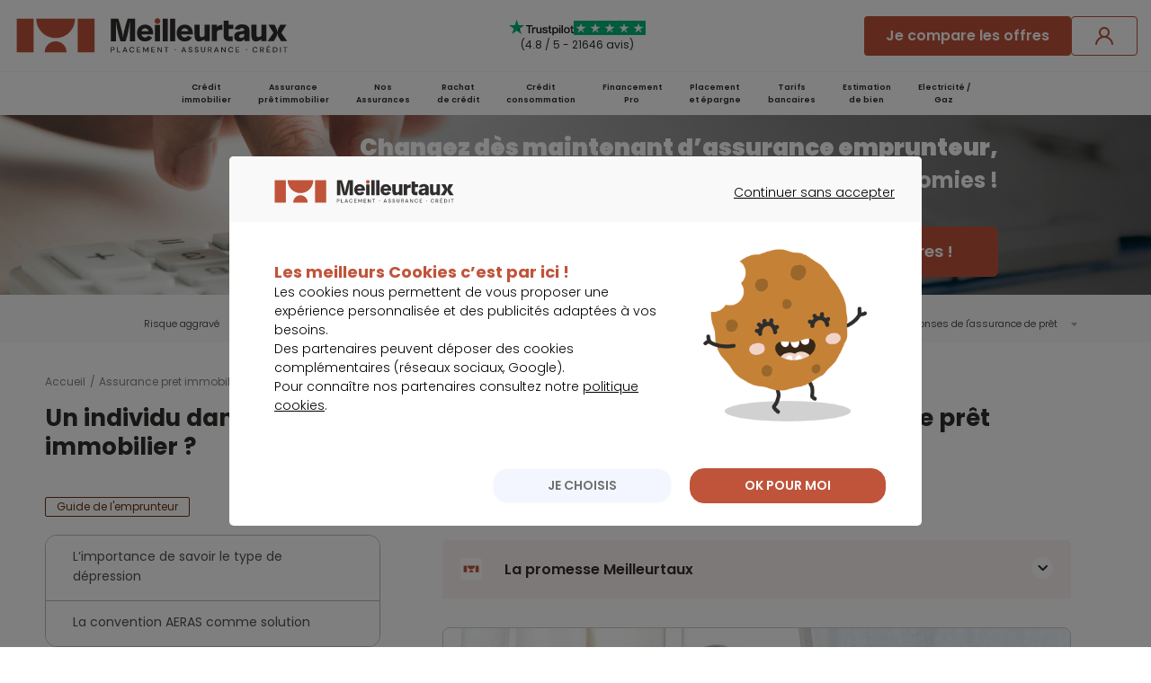

--- FILE ---
content_type: text/html; charset=utf-8
request_url: https://www.meilleurtaux.com/assurance-de-pret/actualites/2023-aout/individu-etat-depressif-peut-il-voir-refuser-demande-pret-immobilier.html
body_size: 22391
content:
<!DOCTYPE html>
<html xmlns="https://www.w3.org/1999/xhtml" xml:lang="fr-fr" lang="fr-fr" dir="ltr">
<head>
    <!-- meta referrer policy > kameloon -->
    <meta name="referrer" content="no-referrer-when-downgrade">
    <!-- module kameleeon -->
        <!-- \ module kameleeon -->

	<link rel="preload" href="/css/fonts/mtx_font.woff2" as="font" type="font/woff2" crossorigin>
	<link rel="preconnect" href="https://fonts.gstatic.com" crossorigin>
    <link href="https://fonts.googleapis.com/css2?family=Poppins:wght@300;400;600;700;900&display=swap" rel="stylesheet">

    <!-- design system -->
    <link rel="stylesheet" type="text/css" href="https://cdn-assets.meilleurtaux.com/mtx-totem-icons@0.11.0/totem-icons.css" />    <link rel="stylesheet" type="text/css" href="https://cdn-assets.meilleurtaux.com/mtx-uikit-core@1.5.3/styles/tokens.min.css" />    <script type="module" src="https://cdn-assets.meilleurtaux.com/mtx-uikit-core@1.5.3/mtx-uikit-core.esm.js" data-stencil></script>     <!-- \ design system -->

	<!-- include Joomla head -->
    <meta charset="utf-8">
	<meta name="description" content="En demandant un prêt immobilier, tout individu doit remplir un questionnaire de santé. Ce dernier est fourni par l’assureur et inclut des informations sur la santé psychologique. Dans le cas où la personne souffre de dépression, il est considéré comme un demandeur de prêt à risque. Notamment si l’état est chronique ou diagnostiqué il y a moins de cinq ans.">
	<title>Un individu dans un état dépressif peut-il se voir refuser une demande de prêt immobilier ?  - Meilleurtaux</title>
	<link href="/css/libs/bootstrap-grid-rev34138ff.css" rel="stylesheet" />
	<link href="/css/ab/common-rev34138ff.css" rel="stylesheet" />
	<link href="/css/ab/page-rev34138ff.css" rel="stylesheet" />
	<link href="/css/ab/icons-hp-rev34138ff.css" rel="stylesheet" />
	<link href="/css/mtx-cpt-footer-rev34138ff.css" rel="stylesheet" />
	<link href="/css/mtx-tpl-article__article-rev34138ff.css" rel="stylesheet" />
	<link href="/css/mtx-cpt-filtres-rev34138ff.css" rel="stylesheet" />
	<link href="/css/mtx-cpt-breadcrumbs-rev34138ff.css" rel="stylesheet" />
<script type="application/json" class="joomla-script-options new">{"joomla.jtext":{"MDL_MODALTXT_CLOSE":"fermer","MDL_MODALTXT_PREVIOUS":"pr\u00e9c\u00e9dent","MDL_MODALTXT_NEXT":"suivant"},"system.paths":{"root":"","rootFull":"https:\/\/www.meilleurtaux.com\/","base":"","baseFull":"https:\/\/www.meilleurtaux.com\/"},"csrf.token":"6cd91823e9e3be78fa802d153b364bb9"}</script>
	<script src="/media/system/js/core.min.js?ee06c8994b37d13d4ad21c573bbffeeb9465c0e2"></script>

	<!-- \ include Joomla head -->

	<!-- module metas_mtx -->
        <!-- \ module metas_mtx -->

	<meta http-equiv="X-UA-Compatible" content="IE=edge" />
    <meta name="msapplication-config" content="none" />
    <meta name="viewport" content="width=device-width, initial-scale=1.0, minimum-scale=1.0, maximum-scale=1.0" />
    <meta name="verification" content="91aeb4859a0f8640227166c13a730e4b" />
    <meta property="og:image" content="https://www.meilleurtaux.com/images_html/thumbnail-2.jpg" />
    <meta name="twitter:card" content="summary" />
    <meta name="twitter:site" content="@Meilleurtauxcom" />
    <meta name="twitter:url" content="https://www.meilleurtaux.com/assurance-de-pret/actualites/2023-aout/individu-etat-depressif-peut-il-voir-refuser-demande-pret-immobilier.html">
    <meta name="twitter:image" content="https://www.meilleurtaux.com/images_html/thumbnail-2.jpg" />

        <link rel="canonical" href="https://www.meilleurtaux.com/assurance-de-pret/actualites/2023-aout/individu-etat-depressif-peut-il-voir-refuser-demande-pret-immobilier.html" />
    
    <!--[if lt IE 9]>
	<script src="https://cdnjs.cloudflare.com/ajax/libs/html5shiv/3.7.3/html5shiv.js"></script>
	<![endif]-->
    <script src="/js-mini/jquery-rev34138ff.js" type="text/javascript"></script>
    
	<!-- module headspe-ab -->
        <!-- \ module headspe-ab -->

    <!-- Google logo & contacts markup-->
    <script type="application/ld+json">
    {
    "@context": "https://schema.org",
    "@graph": [
        {
            "@type": "Organization",
            "@id": "https://www.meilleurtaux.com/#organization",
            "url": "https://www.meilleurtaux.com",
            "logo": "https://www.meilleurtaux.com/images_html/new-logo-mtx.svg",
            "name": "Meilleurtaux",
            "description": "Vous recherchez le meilleur taux ? Depuis 1999, Meilleurtaux™ est un courtier expert en prêt immobilier, rachat de crédit, assurance emprunteur et crédit conso.",
            "sameAs": [
                "https://fr-fr.facebook.com/meilleurtaux/",
                "https://twitter.com/Meilleurtauxcom",
                "https://www.youtube.com/channel/UCZI5VgU7dewA6vCrhQU7Tyw",
                "https://fr.linkedin.com/company/meilleurtaux.com"
            ],
            "brand": {
                "@type": "Brand",
                "name": "Meilleurtaux"
            },
            "foundingDate": "1999-06-30"
        },
        {
            "@type": "WebPage",
            "url": "https://www.meilleurtaux.com",
            "name": "Meilleurtaux : crédits, assurance et finance",
            "datePublished": "2023-08-08 06:40:56",
            "dateModified": "2023-08-07 08:44:21",
            "publisher": {
                "@id": "https://www.meilleurtaux.com/#organization"
            }
        },
        {
            "@type": "Product",
            "@id": "https://www.meilleurtaux.com/assurance-de-pret/actualites/2023-aout/individu-etat-depressif-peut-il-voir-refuser-demande-pret-immobilier.html#product",
            "name": "Assurance de prêts",
            "brand": {
                "@type": "Brand",
                "name": "Meilleurtaux"
            },
            "aggregateRating": {
                "@type": "AggregateRating",
                "ratingValue": 4.8,
                "bestRating": "5",
                "ratingCount": 21646
            }
        }
    ]
}    </script>
	<meta name="robots" content="max-snippet:-1, max-image-preview:large, max-video-preview:-1" class="4SEO_robots_tag">
</head>
<body class="size-wrapper com_content article blog  itemid-5114 ">

    <!-- Intégration du header -->
    
<!--TESTER SI ID APPORTEUR EXISTE & ID APPORTEUR EST LIGHT  -->

            <!-- HEADER ASSURANCES COMPARATEURS SAUF SANTE-->
            
              <!--   RAC & ADE & CI & ASS SANTE HEADER DS (  D -> A  /  E -> E / A -> A  ) -->
                <header id="header" class="headerDS flex w-full">
                    
                    <div class="container">
                        <div class="flex flex-row flex-nowrap items-center h-full justify-between">
                            <div class="nav-toggle mobile-nav-trigger  space-head show-tablet">Menu</div> 
                            <div id="logo">
                                <a href="https://www.meilleurtaux.com/" onclick="return tC.event.clic(this, {'event_id': 'clic', 'event_categorie':'clic', 'event_nom': 'logo meilleurtaux'});">
                                    <img src="/images_html/new-logo-mtx.svg" alt="Meilleurtaux" width="308" height="39" class="show-desktop" loading="lazy" /> 
                                    <img src="/images_html/new-logo-mtx-m.svg" alt="Meilleurtaux" width="66" height="28" class="show-tablet" loading="lazy" />
                                </a>
                            </div>
                            <div class="show-desktop flex-1">


                                 

                                     <!-- AFFICHAGE TRUSTPILPOT        -->
                                    

<div class="NewtsBloc TrustReview text-left a " data-href="YUhSMGNITTZMeTltY2k1MGNuVnpkSEJwYkc5MExtTnZiUzl5WlhacFpYY3ZiV1ZwYkd4bGRYSjBZWFY0TG1OdmJRPT0=" target="_blank" >
    <div class="TsImages">
        <img src="https://www.meilleurtaux.com/images_html/TP_logo.svg" width="90" height="22" alt="Trustpilot" loading="lazy" class="logoTs">
        <div class="imgStars noApi">
                            <img src="https://www.meilleurtaux.com/images_html/TP_stars.svg" width="16" height="16" alt="1/5" loading="lazy">
                            <img src="https://www.meilleurtaux.com/images_html/TP_stars.svg" width="16" height="16" alt="2/5" loading="lazy">
                            <img src="https://www.meilleurtaux.com/images_html/TP_stars.svg" width="16" height="16" alt="3/5" loading="lazy">
                            <img src="https://www.meilleurtaux.com/images_html/TP_stars.svg" width="16" height="16" alt="4/5" loading="lazy">
                            <img src="https://www.meilleurtaux.com/images_html/TP_stars.svg" width="16" height="16" alt="5/5" loading="lazy">
                    </div>
    </div>
            <div class="TsNote">(4.8 / 5 - 21646 avis)</div>
    </div>                                    <!-- FIN AFFICHAGE TRUSTPILPOT        -->

                                                            </div>


                            
                            <!-- BOUTON EN MODE RESPONSIVE web -->  
                            <div class="show-desktop ">
                                <div class="d-flex align-items-center flex-nowrap gap-20 show-desktop ">

                                    <!-- Bouton Si RAC HP -->
                                                                            <mtx-button   href="/demande-simulation/assurance-de-pret/" size="medium" variant="primary"  disabled="false" onclick="return tC.event.clic(this, {'event_id': 'clic', 'event_categorie':'clics', 'event_nom': 'je compare les offres', 'event_metier': 'assurance de pret', 'event_detail_1': 'cta', 'event_detail_2': 'header'});" >
                                            Je compare les offres
                                        </mtx-button> 
                                        <!-- Bouton Si Autre HP -->
                                    

                                    <!-- Bouton LOGiN  --> 
                                        <mtx-button onclick="return tC.event.clic(this, {'event_id': 'clic', 'event_categorie':'clic', 'event_nom': 'connexion ou inscription'});"  class="a aLogin " data-href="L2VzcGFjZWNsaWVudC9sb2dpbi5waHA=" size="medium" variant="tertiary"  disabled="false" >
                                            <i slot="start-icon" class="totem-icon totem-icon-user"></i>
                                        </mtx-button> 
                                        <mtx-button onclick="return tC.event.clic(this, {'event_id': 'clic', 'event_categorie':'clic', 'event_nom': 'mon compte'});" class="a aLogout d-none" data-href="L2VzcGFjZWNsaWVudC9sb2dpbi5waHA=" size="medium" variant="tertiary"  disabled="false"  >
                                            <i slot="start-icon" class="totem-icon totem-icon-user"></i>
                                        </mtx-button>
                                     
                                    <!-- Bouton LOGiN  -->
                                </div>
                            </div>
                            <!-- FIN BOUTON EN MODE RESPONSIVE web -->

                            
                            <!-- BOUTON LOGIN EN MODE RESPONSIVE TABLETTE -->
                             <div class="show-tablet">
                                
                                    <div class="btn-compte a aLogin " data-href="L2VzcGFjZWNsaWVudC9sb2dpbi5waHA="
                                        onclick="return tC.event.clic(this, {'event_id': 'clic', 'event_categorie':'clic', 'event_nom': 'connexion ou inscription'});"> 
                                        <!-- <mtx-icon name="user" size="24" /> -->
                                    </div>
                                    <div class="btn-compte a aLogout d-none" data-href="L2VzcGFjZWNsaWVudC9sb2dpbi5waHA="
                                        onclick="return tC.event.clic(this, {'event_id': 'clic', 'event_categorie':'clic', 'event_nom': 'mon compte'});">
                                        <!-- <mtx-icon name="user" size="24" /> -->
                                    </div>
                                 
                            </div>

                            <!-- FIN BOUTON LOGIN EN MODE RESPONSIVE TABLETTE -->
 
                        </div>
                    </div>

                </header>
              <!--   RAC & ADE & CI HEADER DS (  D -> A  /  E -> E / A -> A  ) -->            
              
              <!-- HOME Et AUTRES  -->
                <div class="mobile-nav-overlay open">
        <nav id="nav" class="nav_v3 nav_header_new_home">
            <div class="wrap-nav">
                <ul class="first-nav d-flex justify-content-center">

                                <li id="im_150">
                                        <a onclick="return tC.event.clic(this, {'event_id': 'clic', 'event_categorie':'clic', 'event_nom': 'mega menu - credit immobilier'});" class="big a" data-href="L2NyZWRpdC1pbW1vYmlsaWVyL2luZGV4Lmh0bWw=">Crédit <br /> immobilier</a>                    
                    <span class="toggle"></span>
                    <div class="layerNav layer-pro visuel-pro" id="menuLay_im_150">
                        <div class="bg-mm bg-mm-ci">
                            <div class="container p-0 h-100">
                                <div class="row h-100 align-items-stretch">
                                    <div class="col-lg-6 align-items-end d-flex">
                                        <!-- cta -->
                                        <div class="cta-bt for-desktop">
                                                                                        <a onclick="return tC.event.clic(this, {'event_id': 'clic', 'event_categorie':'clic', 'event_nom': 'mega menu - credit immobilier - Je fais une simulation de prêt immobilier'});" class="deposezBt a" data-href="L2RlbWFuZGUtc2ltdWxhdGlvbi9jcmVkaXQtaW1tb2JpbGllci8=">Je
                                                fais une simulation de prêt immobilier&nbsp;<i class="icon-fleche_blanche"></i></a>                                             
                                        </div>
                                        <!-- cta -->
                                    </div>
                                    <div class="col-lg-6">
                                        <div class="row h-100 align-items-stretch">
                                            <div class="d-flex col-lg-6 align-items-center">
                                                <ul class="immo d-flex flex-column justify-content-end h-100">
                                                    <li>
                                                                                                                <a onclick="return tC.event.clic(this, {'event_id': 'clic', 'event_categorie':'clic', 'event_nom': 'mega menu - credit immobilier - calcul de mensualites'});" class="a" data-href="L2NyZWRpdC1pbW1vYmlsaWVyL3NpbXVsYXRpb24tZGUtcHJldC1pbW1vYmlsaWVyL2NhbGN1bC1kZXMtbWVuc3VhbGl0ZXMuaHRtbA==">
                                                            <span><i class="icon-dropm icon-growth"></i></span>
                                                            <strong>Calcul de mensualités</strong>
                                                        </a> 
                                                    </li>
                                                    <li>
                                                                                                                <a onclick="return tC.event.clic(this, {'event_id': 'clic', 'event_categorie':'clic', 'event_nom': 'mega menu - credit immobilier - montant de pret'});" class="a" data-href="L2NyZWRpdC1pbW1vYmlsaWVyL3NpbXVsYXRpb24tZGUtcHJldC1pbW1vYmlsaWVyL2V2YWx1ZXotbGUtbW9udGFudC1kZS12b3RyZS1wcmV0Lmh0bWw=">
                                                            <span><i class="icon-dropm icon-pret_perso"></i></span>
                                                            <strong>Montant de prêt</strong>
                                                        </a> 
                                                    </li>
                                                    <li>                                                        
                                                                                                                <a onclick="return tC.event.clic(this, {'event_id': 'clic', 'event_categorie':'clic', 'event_nom': 'mega menu - credit immobilier - tableau d'amortissement'});" class="a" data-href="L2NyZWRpdC1pbW1vYmlsaWVyL3NpbXVsYXRpb24tZGUtcHJldC1pbW1vYmlsaWVyL3ZvdHJlLXRhYmxlYXUtZC1hbW9ydGlzc2VtZW50Lmh0bWw=">
                                                            <span><i class="icon-dropm icon-clipboard"></i></span>
                                                            <strong>Tableau d'amortissement</strong>
                                                        </a> 
                                                    </li>
                                                    <li>                                                        
                                                                                                                <a onclick="return tC.event.clic(this, {'event_id': 'clic', 'event_categorie':'clic', 'event_nom': 'mega menu - credit immobilier - taux immobilier'});" class="a" data-href="L2NyZWRpdC1pbW1vYmlsaWVyL2Jhcm9tZXRyZS1kZXMtdGF1eC5odG1s">
                                                            <span><i class="icon-dropm icon-dash"></i></span><strong>
                                                                Taux immobilier
                                                            </strong></a> 
                                                    </li>
                                                </ul>
                                            </div>
                                            <div class="d-flex col-lg-6 align-items-center">
                                                <ul class="immo d-flex flex-column justify-content-end h-100">
                                                    <li>
                                                                                                                <a onclick="return tC.event.clic(this, {'event_id': 'clic', 'event_categorie':'clic', 'event_nom': 'mega menu - credit immobilier - capacite emprunt'});" class="a" data-href="L2NyZWRpdC1pbW1vYmlsaWVyL3NpbXVsYXRpb24tZGUtcHJldC1pbW1vYmlsaWVyL2V2YWx1ZXotdm9zLXBvc3NpYmlsaXRlcy1kLWVtcHJ1bnQuaHRtbA==">
                                                            <span><i class="icon-dropm icon-calc"></i></span>
                                                            <strong>Capacité d'emprunt</strong>
                                                        </a> 
                                                    </li>
                                                    <li>
                                                                                                                <a onclick="return tC.event.clic(this, {'event_id': 'clic', 'event_categorie':'clic', 'event_nom': 'mega menu - credit immobilier - renegocier son pret'});" class="a" data-href="L2NyZWRpdC1pbW1vYmlsaWVyL3NpbXVsYXRpb24tZGUtcHJldC1pbW1vYmlsaWVyL3JlbmVnb2NpZXotdm90cmUtY3JlZGl0LWltbW9iaWxpZXIuaHRtbA==">
                                                            <span><i class="icon-dropm icon-renegoce"></i></span>
                                                            <strong>Renégocier son prêt</strong>
                                                        </a> 
                                                    </li>
                                                    <li>
                                                                                                                <a onclick="return tC.event.clic(this, {'event_id': 'clic', 'event_categorie':'clic', 'event_nom': 'mega menu - credit immobilier - simulation de pret'});" class="a" data-href="L2NyZWRpdC1pbW1vYmlsaWVyL3NpbXVsYXRpb24tZGUtcHJldC1pbW1vYmlsaWVyLw==">
                                                            <span><i class="icon-dropm icon-house"></i></span>
                                                            <strong>Simulation de prêt</strong>
                                                        </a> 
                                                    </li>
                                                    <li>
                                                                                                                <a onclick="return tC.event.clic(this, {'event_id': 'clic', 'event_categorie':'clic', 'event_nom': 'mega menu - credit immobilier - info des taux'});" class="a" data-href="L2NyZWRpdC1pbW1vYmlsaWVyL2luZm8tZGVzLXRhdXgv">
                                                            <span><i class="icon-dropm icon-play"></i></span> <strong>
                                                                L'info des taux </strong>
                                                        </a> 
                                                    </li>
                                                </ul>
                                            </div>
                                        </div>
                                    </div>
                                </div>
                            </div>
                        </div>
                        <div class="container">
                            <div class="row">
                                <div class="col-md-6">
<div class="title"><span>Les</span> indispensables</div>
<div class="row">
<ul class="incontournables col-md-6">
<li>
<ul id="immo_exept">
<li><a onclick="return tC.event.clic(this, {'event_id': 'clic', 'event_categorie':'clic', 'event_nom': 'mega menu - credit immobilier - les indispensables - comparateur credit immobilier'});" class="a" data-href="L2RlbWFuZGUtc2ltdWxhdGlvbi9jcmVkaXQtaW1tb2JpbGllci8=">Comparateur crédit immobilier</a></li>
<li><a onclick="return tC.event.clic(this, {'event_id': 'clic', 'event_categorie':'clic', 'event_nom': 'mega menu - credit immobilier - les indispensables - evolution taux immobilier'});" class="a" data-href="L2NyZWRpdC1pbW1vYmlsaWVyL25vdHJlLWFuYWx5c2UtZGVzLXRhdXguaHRtbA==">Evolution taux immobilier</a></li>
<li><a onclick="" class="a" data-href="L2NyZWRpdC1pbW1vYmlsaWVyL3NpbXVsYXRpb24tZGUtcHJldC1pbW1vYmlsaWVyL2NhbGN1bC10YWVnLmh0bWw=">Calcul TAEG</a></li>
<li><a onclick="" class="a" data-href="L2NyZWRpdC1pbW1vYmlsaWVyL2xlLWd1aWRlLWRlLWwtZW1wcnVudGV1ci90YXV4LWQtdXN1cmUuaHRtbA==">Taux d’usure</a></li>
</ul>
</li>
</ul>
<ul class="incontournables col-md-6">
<li>
<ul id="immo_exept">
<li><a onclick="return tC.event.clic(this, {'event_id': 'clic', 'event_categorie':'clic', 'event_nom': 'mega menu - credit immobilier - les indispensables - taux immobilier'});" class="a" data-href="L2NyZWRpdC1pbW1vYmlsaWVyL2luZm8tZGVzLXRhdXgv">Taux immobilier 2026</a></li>
<li><a onclick="return tC.event.clic(this, {'event_id': 'clic', 'event_categorie':'clic', 'event_nom': 'mega menu - credit immobilier - les indispensables - actualites immobilier'});" class="a" data-href="L2NyZWRpdC1pbW1vYmlsaWVyL2FjdHVhbGl0ZXMv">Actualité de l'immobilier</a></li>
</ul>
</li>
</ul>
</div>
</div>
<div class="col-md-6">
<div class="title"><span>Les</span> guides</div>
<div class="row">
<ul class="incontournables col-md-6">
<li>
<ul>
<li><a onclick="return tC.event.clic(this, {'event_id': 'clic', 'event_categorie':'clic', 'event_nom': 'mega menu - credit immobilier - les guides - taux endettement'});" class="a" data-href="L2NyZWRpdC1pbW1vYmlsaWVyL3NpbXVsYXRpb24tZGUtcHJldC1pbW1vYmlsaWVyL2NhbGN1bC10YXV4LWQtZW5kZXR0ZW1lbnQuaHRtbA==">Taux d'endettement</a></li>
<li><a onclick="return tC.event.clic(this, {'event_id': 'clic', 'event_categorie':'clic', 'event_nom': 'mega menu - credit immobilier - les guides - remboursement anticipe pret immobilier'});" class="a" data-href="L2NyZWRpdC1pbW1vYmlsaWVyL3NpbXVsYXRpb24tZGUtcHJldC1pbW1vYmlsaWVyL3JlbWJvdXJzZW1lbnQtYW50aWNpcGUtcHJldC1pbW1vYmlsaWVyLmh0bWw=">Remboursement anticipé pret immobilier</a></li>
<li><a onclick="return tC.event.clic(this, {'event_id': 'clic', 'event_categorie':'clic', 'event_nom': 'mega menu - credit immobilier - les guides - remboursement anticipe pret immobilier'});" class="a" data-href="L2NyZWRpdC1pbW1vYmlsaWVyL2xlLWd1aWRlLWRlLWwtZW1wcnVudGV1ci9xdWVscy1tb250YW50LWV0LWR1cmVlLWRlLXByZXQuaHRtbA==">Salaire et montant de prêt</a></li>
<li><a onclick="return tC.event.clic(this, {'event_id': 'clic', 'event_categorie':'clic', 'event_nom': 'mega menu - credit immobilier - les guides - guide emprunteur'});" class="a" data-href="L2NyZWRpdC1pbW1vYmlsaWVyL2xlLWd1aWRlLWRlLWwtZW1wcnVudGV1ci8=">Le guide de l'emprunteur</a></li>
</ul>
</li>
</ul>
<ul class="incontournables col-md-6">
<li>
<ul id="immo_exept">
<li><a onclick="return tC.event.clic(this, {'event_id': 'clic', 'event_categorie':'clic', 'event_nom': 'mega menu - credit immobilier - les guides - pret relais'});" class="a" data-href="L2NyZWRpdC1pbW1vYmlsaWVyL3RvdXMtbGVzLXByZXRzLWltbW9iaWxpZXJzL3ByZXQtcmVsYWlzLmh0bWw=">Prêt relais</a></li>
<li><a onclick="return tC.event.clic(this, {'event_id': 'clic', 'event_categorie':'clic', 'event_nom': 'mega menu - credit immobilier - les guides - investissement locatif'});" class="a" data-href="L2NyZWRpdC1pbW1vYmlsaWVyL2xlLWd1aWRlLWRlLWwtaW52ZXN0aXNzZW1lbnQtbG9jYXRpZi8=">Investissement locatif</a></li>
<li><a onclick="return tC.event.clic(this, {'event_id': 'clic', 'event_categorie':'clic', 'event_nom': 'mega menu - credit immobilier - les guides - frais de notaire'});" class="a" data-href="L2NyZWRpdC1pbW1vYmlsaWVyL3NpbXVsYXRpb24tZGUtcHJldC1pbW1vYmlsaWVyL2NhbGN1bGV6LWxlcy1mcmFpcy1kZS1ub3RhaXJlLmh0bWw=">Frais de notaire</a></li>
</ul>
</li>
</ul>
</div>
</div>
                            </div>
                        </div>
                        <!-- cta -->
                        <div class="cta-bt for-mobile">
                                                                <a onclick="return tC.event.clic(this, {'event_id': 'clic', 'event_categorie':'clic', 'event_nom': 'mega menu - credit immobilier - Je fais une simulation de prêt immobilier'}); " class="deposezBt a" data-href="L2RlbWFuZGUtc2ltdWxhdGlvbi9jcmVkaXQtaW1tb2JpbGllci8=">Je
                                fais une simulation de prêt immobilier</a> 
                        </div>
                        <!-- cta -->
                    </div>
                    </li>
                                        <li id="im_151">
                                                <a onclick="return tC.event.clic(this, {'event_id': 'clic', 'event_categorie':'clic', 'event_nom': 'mega menu - assurance pret immobilier'});"
                            href="/assurance-de-pret/index.html" class="big">Assurance <br /> prêt immobilier</a>                        <span class="toggle"></span>
                        <div class="layerNav visuel-pro" id="menuLay_im_151">
                            <div class="bg-mm bg-mm-ade">
                                <div class="container p-0 h-100">
                                    <div class="row h-100 align-items-stretch">
                                        <div class="col-lg-6 align-items-end d-flex position-relative">
                                            <div class="big-txt">
                                                <div class="h2">
                                                    <p>Economisez jusqu'à <strong>77%</strong></p>
                                                    <p>sur votre assurance de prêt avec <span>meilleurtaux</span>
                                                    </p>
                                                </div>
                                            </div>
                                            <!-- cta -->
                                            <div class="cta-bt for-desktop">
                                                                                                <a href="/demande-simulation/assurance-de-pret/" class="deposezBt"
                                                        onclick="return tC.event.clic(this, {'event_id': 'clic', 'event_categorie':'clic', 'event_nom': 'mega menu - assurance de pret - Je fais une simulation d’assurance de pret'});">Je
                                                        fais une simulation d’assurance de prêt&nbsp;<i class="icon-fleche_blanche"></i></a>                                            </div>
                                            <!-- cta -->
                                        </div>
                                    </div>
                                </div>
                            </div>
                            <div class="container">
                                <div class="row">
                                     <div class="col-md-6">
<div class="title">Les indispensables</div>
<div class="row">
<ul class="incontournables col-md-6">
<li>
<ul>
<li><a href="/demande-simulation/assurance-de-pret/">Comparateur assurance de prêt immobilier</a></li>
<li><a href="/assurance-de-pret/le-guide-de-l-assurance-de-pret/loi-assurance-de-pret-immobilier/loi-lemoine-changez-dassurance-emprunteur-a-tout-moment.html"> Loi Lemoine assurance emprunteur</a></li>
<li><a href="/assurance-de-pret/le-guide-de-l-assurance-de-pret/questions-reponses-de-l-assurance-de-pret/puis-je-changer-d-assurance-en-cours-de-pret.html" onclick="return tC.event.clic(this, {'event_id': 'clic', 'event_categorie':'clic', 'event_nom': 'mega menu - assurance de pret - les indispensables - changer assurance de pret'});">Changer assurance de prêt immobilier</a></li>
<li><a href="/assurance-de-pret/simulation-assurance-pret-immobilier/calcul-assurance-pret-immobilier.html"> Calcul assurance de prêt</a></li>
</ul>
</li>
</ul>
<ul class="incontournables col-md-6">
<li>
<ul id="immo_exept">
<li><a href="/assurance-de-pret/le-guide-de-l-assurance-de-pret/taux-assurance-pret-immobilier.html">Taux assurance emprunteur 2026</a></li>
<li><a href="/assurance-de-pret/actualites/" onclick="return tC.event.clic(this, {'event_id': 'clic', 'event_categorie':'clic', 'event_nom': 'mega menu - assurance de pret - les indispensables - actualite assurance de pret'});">Actualité assurance de prêt immobilier</a></li>
</ul>
</li>
</ul>
</div>
</div>
<div class="col-md-6">
<div class="title">Les guides</div>
<div class="row">
<ul class="incontournables col-md-6">
<li>
<ul>
<li><a href="/assurance-de-pret/le-guide-de-l-assurance-de-pret/" onclick="return tC.event.clic(this, {'event_id': 'clic', 'event_categorie':'clic', 'event_nom': 'mega menu - assurance de pret - les guides - le guide assurance de pret'});">Le guide de l'assurance de prêt</a></li>
<li><a href="/assurance-de-pret/le-guide-de-l-assurance-de-pret/renegociation-assurance-pret-immobilier.html"> Renégocier son assurance de prêt</a></li>
<li><a href="/assurance-de-pret/le-guide-de-l-assurance-de-pret/delegation-d-assurance.html" onclick="return tC.event.clic(this, {'event_id': 'clic', 'event_categorie':'clic', 'event_nom': 'mega menu - assurance de pret - les guides - delegation assurance'});">Délégation d'assurance</a></li>
<li><a href="/assurance-de-pret/le-guide-de-l-assurance-de-pret/etapes-assurance-emprunteur.html">Souscription assurance emprunteur</a></li>
</ul>
</li>
</ul>
<ul class="incontournables col-md-6">
<li>
<ul id="immo_exept">
<li><a href="/assurance-de-pret/le-guide-de-l-assurance-de-pret/cout-de-l-assurance-de-pret.html">Coût assurance prêt immobilier</a></li>
<li><a href="/assurance-de-pret/le-guide-de-l-assurance-de-pret/questions-reponses-de-l-assurance-de-pret/remboursement-de-pret-en-cas-de-maladie.html">Remboursement de prêt en cas de maladie</a></li>
<li><a href="/assurance-de-pret/le-guide-de-l-assurance-de-pret/comparateur-garanties-assurance-de-pret.html" onclick="return tC.event.clic(this, {'event_id': 'clic', 'event_categorie':'clic', 'event_nom': 'mega menu - assurance de pret - les guides - comparateur de garanties'});">Comparateur de garanties d'assurance emprunteur</a></li>
</ul>
</li>
</ul>
</div>
</div>
                                </div>
                            </div>
                            <!-- cta -->
                            <div class="cta-bt for-mobile">
                                                                        <a href="/demande-simulation/assurance-de-pret/" class="deposezBt"
                                    onclick="return tC.event.clic(this, {'event_id': 'clic', 'event_categorie':'clic', 'event_nom': 'mega menu - assurance de pret - Je fais une simulation d’assurance de pret'});">Je
                                    fais une simulation d’assurance de prêt</a> 
                            </div>
                            <!-- cta -->
                        </div>
                        </li>
                                                <li  id="im_904">
                                                                <a onclick="return tC.event.clic(this, {'event_id': 'clic', 'event_categorie':'clic', 'event_nom': 'mega menu - nos assurances'});" class="big title-link a" data-href="L2NvbXBhcmF0ZXVyLWFzc3VyYW5jZS9pbmRleC5odG1s">Nos<br /> Assurances</a>                            <span class="toggle"></span>
                            <div class="layerNav" id="menuLay_im_150">
                                <div class="bg-mm bg-mm-nosass">
                                    <div class="container p-0 h-100">
                                        <div class="row h-100 align-items-stretch">
                                            <div class="col-lg-6 align-items-end d-flex">
                                                <!-- cta -->
                                                <div class="cta-bt for-desktop">
                                                                                                        <a onclick="return tC.event.clic(this, {'event_id': 'clic','event_categorie': 'clics – mega menu nos assurances','event_nom': 'decouvrez toutes nos offres d assurances','event_detail_1':'cta'});" class="deposezBt a" data-href="L2NvbXBhcmF0ZXVyLWFzc3VyYW5jZS9pbmRleC5odG1s">Découvrez
                                                        toutes nos offres d’assurances&nbsp;<i class="icon-fleche_blanche"></i></a> 
                                                </div>
                                                <!-- cta -->
                                            </div>
                                            <div class="col-lg-6">
                                                <div class="row h-100 align-items-center">
                                                    <div class="d-flex col-lg-6 align-items-center">
                                                        <ul class="immo d-flex flex-column justify-content-end h-100">
                                                            <li>
                                                                                                                                <a onclick="return tC.event.clic(this, {'event_id': 'clic','event_categorie': 'clics – mega menu nos assurances','event_nom': 'les devis - devis auto','event_detail_1':'picto'});" class="a" data-href="aHR0cHM6Ly9hdXRvLm1laWxsZXVydGF1eC5jb20vYXNzdXJhbmNlLWF1dG8/dXRtX3NvdXJjZT1tZWlsbGV1cnRhdXgmYW1wO3V0bV9jYW1wYWlnbj1Ib21lQXNzdXJhbmNlJmFtcDt1dG1fY29udGVudD1DVEEmYW1wO3V0bV9tZWRpdW09aW50ZWdyYXRpb24=">
                                                                    <span><i class="icon-dropm mtx-icon-car-2"></i></span>
                                                                    <strong>Devis assurance auto</strong>
                                                                </a> 
                                                            </li>
                                                            <li>
                                                                                                                                <a onclick="return tC.event.clic(this, {'event_id': 'clic','event_categorie': 'clics – mega menu nos assurances','event_nom': 'les devis - devis habitation','event_detail_1':'picto'});" class="a" data-href="aHR0cHM6Ly9hcHBzLm1laWxsZXVydGF1eC5jb20vYXNzdXJhbmNlLWhhYml0YXRpb24/dXRtX3NvdXJjZT1tZWlsbGV1cnRhdXgmYW1wO3V0bV9jYW1wYWlnbj1MYXllciZhbXA7dXRtX2NvbnRlbnQ9Q1RBJmFtcDt1dG1fbWVkaXVtPWludGVncmF0aW9u">
                                                                    <span><i class="icon-dropm mtx-icon-house"></i></span>
                                                                    <strong>Devis assurance habitation</strong>
                                                                </a>                                                            </li>
                                                        </ul>
                                                    </div>
                                                    <div class="d-flex col-lg-6 align-items-center">
                                                        <ul class="immo d-flex flex-column justify-content-end h-100">
                                                            <li>                                                                
                                                                                                                                <a onclick="return tC.event.clic(this, {'event_id': 'clic','event_categorie': 'clics – mega menu nos assurances','event_nom': 'les devis - devis mutuelle','event_detail_1':'picto'});" class="a" data-href="aHR0cHM6Ly9zYW50ZS5tZWlsbGV1cnRhdXguY29tL2RlbWFuZGUtZGV2aXM/YXRfbWVkaXVtPW1laWxsZXVydGF1eCZhbXA7YXRfY2FtcGFpZ249c2FudGUmYW1wO2F0X2N1c3RvbTE9bGllbl9tZWdhX21lbnVfYXNzdXJhbmNlcw==">
                                                                    <span><i class="icon-dropm mtx-icon-medical-kit"></i></span>
                                                                    <strong>Devis mutuelle santé</strong>
                                                                </a>                                                            </li>
                                                            <li>
                                                                                                                                <a onclick="return tC.event.clic(this, {'event_id': 'clic','event_categorie': 'clics – mega menu nos assurances','event_nom': 'les devis - devis deces','event_detail_1':'picto'});" class="a" data-href="aHR0cHM6Ly9hcHBzLm1laWxsZXVydGF1eC5jb20vYXNzdXJhbmNlLWRlY2VzP3V0bV9zb3VyY2U9bWVpbGxldXJ0YXV4JmFtcDt1dG1fY2FtcGFpZ249TGF5ZXImYW1wO3V0bV9jb250ZW50PUNUQSZhbXA7dXRtX21lZGl1bT1pbnRlZ3JhdGlvbg==">
                                                                    <span><i class="icon-dropm mtx-icon-health"></i></span>
                                                                    <strong>Devis assurance décès</strong>
                                                                </a>                                                            </li>
                                                        </ul>
                                                    </div>
                                                </div>
                                            </div>
                                        </div>
                                    </div>
                                </div>
                                <div class="container">
                                    <div class="row">
                                        <div class="col-md-6">
<div class="title"><span>Les</span> assurances</div>
<div class="row">
<ul class="incontournables col-md-6">
<li>
<ul id="immo_exept">
<li><a onclick="return tC.event.clic(this, {'event_id': 'clic','event_categorie': 'clics – mega menu nos assurances','event_nom': 'les assurances - assurance auto','event_detail_1':'lien textuel'});" class="a" data-href="L2NvbXBhcmF0ZXVyLWFzc3VyYW5jZS9hc3N1cmFuY2UtYXV0by8=">Assurance Auto</a></li>
<li><a title="" onclick="return tC.event.clic(this, {'event_id': 'clic','event_categorie': 'clics – mega menu nos assurances','event_nom': 'les assurances - assurance habitation','event_detail_1':'lien textuel'});" class="a" data-href="L2NvbXBhcmF0ZXVyLWFzc3VyYW5jZS9hc3N1cmFuY2UtaGFiaXRhdGlvbi8=">Assurance Habitation </a></li>
<li><a onclick="return tC.event.clic(this, {'event_id': 'clic','event_categorie': 'clics – mega menu nos assurances','event_nom': 'les assurances - assurance mutuelle-sante','event_detail_1':'lien textuel'});" class="a" data-href="L2NvbXBhcmF0ZXVyLWFzc3VyYW5jZS9tdXR1ZWxsZS1zYW50ZS8=">Mutuelle Santé</a></li>
<li><a onclick="return tC.event.clic(this, {'event_id': 'clic','event_categorie': 'clics – mega menu nos assurances','event_nom': 'les assurances - assurance animaux','event_detail_1':'lien textuel'});" class="a" data-href="L2NvbXBhcmF0ZXVyLWFzc3VyYW5jZS9hc3N1cmFuY2UtYW5pbWF1eC8=">Assurance Animaux</a></li>
</ul>
</li>
</ul>
<ul class="incontournables col-md-6">
<li>
<ul id="immo_exept">
<li><a class="a" data-href="L2NvbXBhcmF0ZXVyLWFzc3VyYW5jZS9hc3N1cmFuY2Utb2JzZXF1ZXMv">Assurance obsèques</a></li>
<li><a class="a" data-href="L2NvbXBhcmF0ZXVyLWFzc3VyYW5jZS9hc3N1cmFuY2UtZGVjZXMv">Assurance décès</a></li>
<li><a class="a" data-href="L2NvbXBhcmF0ZXVyLWFzc3VyYW5jZS9hc3N1cmFuY2UtbW90by8=">Assurance moto</a></li>
</ul>
</li>
</ul>
</div>
</div>
<div class="col-md-6">
<div class="title"><span>Les</span> guides</div>
<div class="row">
<ul class="incontournables col-md-6">
<li>
<ul id="immo_exept">
<li><a class="a" data-href="L2NvbXBhcmF0ZXVyLWFzc3VyYW5jZS9hc3N1cmFuY2UtYXV0by9hc3N1cmFuY2UtYXV0by1wYXMtY2hlci8=">Assurance auto pas chère</a></li>
<li><a class="a" data-href="L2NvbXBhcmF0ZXVyLWFzc3VyYW5jZS9hc3N1cmFuY2UtYXV0by9jbGFzc2VtZW50LW1laWxsZXVyZXMtYXNzdXJhbmNlcy1hdXRvLw==">Meilleure assurance auto</a></li>
<li><a class="a" data-href="L2NvbXBhcmF0ZXVyLWFzc3VyYW5jZS9hc3N1cmFuY2UtaGFiaXRhdGlvbi9zaW11bGF0aW9uLWFzc3VyYW5jZS1oYWJpdGF0aW9uLmh0bWw=">Simulation assurance habitation</a></li>
<li><a class="a" data-href="L2NvbXBhcmF0ZXVyLWFzc3VyYW5jZS9hc3N1cmFuY2UtaGFiaXRhdGlvbi9yZXNpbGlhdGlvbi1hc3N1cmFuY2UtaGFiaXRhdGlvbi9jaGFuZ2VyLWFzc3VyYW5jZS1oYWJpdGF0aW9uLmh0bWw=">Changer assurance habitation</a></li>
</ul>
</li>
</ul>
<ul class="incontournables col-md-6">
<li>
<ul id="immo_exept">
<li><a class="a" data-href="L2NvbXBhcmF0ZXVyLWFzc3VyYW5jZS9tdXR1ZWxsZS1zYW50ZS9ndWlkZS1tdXR1ZWxsZS1zYW50ZS9xdWVsbGUtbXV0dWVsbGUtY2hvaXNpci5odG1s">Comment choisir sa mutuelle</a></li>
<li><a class="a" data-href="L2NvbXBhcmF0ZXVyLWFzc3VyYW5jZS9tdXR1ZWxsZS1zYW50ZS9yZW1ib3Vyc2VtZW50LW11dHVlbGxlL3F1ZWxsZS1lc3QtbGEtbWV0aG9kZS1kZS1jYWxjdWwtZHUtcmVtYm91cnNlbWVudC1kZS1sYS1tdXR1ZWxsZS1zYW50ZS5odG1s">Calcul remboursement mutuelle santé</a></li>
<li><a class="a" data-href="L2NvbXBhcmF0ZXVyLWFzc3VyYW5jZS9tdXR1ZWxsZS1zYW50ZS9tdXR1ZWxsZS1zZW5pb3IvcXVlbC1lc3QtbGUtdGFyaWYtZC11bmUtbXV0dWVsbGUtc2VuaW9yLmh0bWw=">Prix mutuelle sénior</a></li>
<li><a class="a" data-href="L2NvbXBhcmF0ZXVyLWFzc3VyYW5jZS9hc3N1cmFuY2UtYW5pbWF1eC9ndWlkZS1hc3N1cmFuY2UtYW5pbWF1eC90b3AtNS1hc3N1cmFuY2VzLXNhbnRlLWFuaW1hdXguaHRtbA==">Meilleure assurance animaux</a></li>
</ul>
</li>
</ul>
</div>
</div>
                                    </div>
                                </div>
                                <!-- cta -->
                                <div class="cta-bt for-mobile">                                    
                                                                        <a onclick="return tC.event.clic(this, {'event_id': 'clic','event_categorie': 'clics – mega menu nos assurances','event_nom': 'decouvrez toutes nos offres d assurances','event_detail_1':'cta'});" class="deposezBt a" data-href="L2NvbXBhcmF0ZXVyLWFzc3VyYW5jZS9pbmRleC5odG1s">Découvrez
                                        toutes nos offres d’assurances</a>                                </div>
                                <!-- cta -->
                            </div>
                        </li>
                                                <li id="im_153">
                                                        <a onclick="return tC.event.clic(this, {'event_id': 'clic', 'event_categorie':'clic', 'event_nom': 'mega menu - rachat de credit'});" class="big a" data-href="L3JhY2hhdC1kZS1jcmVkaXRzL2luZGV4Lmh0bWw=">Rachat <br /> de crédit</a>                            <span class="toggle"></span>
                            <div class="layerNav visuel-pro" id="menuLay_im_153">
                                <div class="bg-mm bg-mm-rac for-desktop">
                                    <div class="container p-0 h-100">
                                        <div class="row h-100 align-items-stretch">
                                            <div class="col-lg-6 d-flex flex-column justify-content-end position-relative">
                                                <div class="big-txt">
                                                    <div class="h2">
                                                        <p>Jusqu'à <strong>-60%</strong></p>
                                                        <p>sur vos mensualités avec le rachat de crédits*</p>
                                                    </div>
                                                </div>
                                                <!-- cta -->
                                                <div class="cta-bt for-desktop">
                                                                                                                <a onclick="return tC.event.clic(this, {'event_id': 'clic', 'event_categorie':'clic', 'event_nom': 'mega menu - rachat de credit - Je fais une simulation de rachat de crédit'});" class="deposezBt a" data-href="L2RlbWFuZGUtc2ltdWxhdGlvbi9yYWNoYXQtZGUtY3JlZGl0cy8=">Je
                                                            fais une simulation de rachat de crédit&nbsp;<i class="icon-fleche_blanche"></i></a>                                                </div>
                                                <!-- cta -->
                                                <span class="bottom-note">* La baisse du montant des mensualités suppose
                                                    un allongement de la durée de remboursement et une majoration du
                                                    coût total d'un ou de plusieurs crédits objets du
                                                    regroupement.</span>
                                            </div>
                                        </div>
                                    </div>
                                </div>
                                <div class="container">
                                    <div class="row">
                                        <div class="col-md-6">
<div class="title">Les indispensables</div>
<div class="row">
<ul class="incontournables col-md-6">
<li>
<ul>
<li><a onclick="return tC.event.clic(this, {'event_id': 'clic', 'event_categorie':'clic', 'event_nom': 'mega menu - rachat de credit - les indispensables - demande de rachat de credit'});" class="a" data-href="L2RlbWFuZGUtc2ltdWxhdGlvbi9yYWNoYXQtZGUtY3JlZGl0cy8=">Demande de rachat de crédit</a></li>
<li><a onclick="return tC.event.clic(this, {'event_id': 'clic', 'event_categorie':'clic', 'event_nom': 'mega menu - rachat de credit - les indispensables - simulation rachat de credit'});" class="a" data-href="L3JhY2hhdC1kZS1jcmVkaXRzL3NpbXVsYXRpb25zLWRlLXJhY2hhdC1kZS1jcmVkaXRzLw=="> Simulation de rachat de crédit</a></li>
<li><a onclick="return tC.event.clic(this, {'event_id': 'clic', 'event_categorie':'clic', 'event_nom': 'mega menu - rachat de credit - les indispensables - pret hypothecaire'});" class="a" data-href="L3JhY2hhdC1kZS1jcmVkaXRzL3JhY2hhdC1jcmVkaXQtaHlwb3RoZWNhaXJlLmh0bWw=">Rachat de prêt hypothécaire</a></li>
<li><a class="a" data-href="L3JhY2hhdC1kZS1jcmVkaXRzL3R5cGUtZGUtcmFjaGF0LWRlLWNyZWRpdC9yYWNoYXQtZGUtY3JlZGl0LWZpY3AuaHRtbA==">Rachat de crédit FICP</a></li>
</ul>
</li>
</ul>
<ul class="incontournables col-md-6">
<li>
<ul>
<li><a class="a" data-href="L3JhY2hhdC1kZS1jcmVkaXRzL2xlLWd1aWRlLWR1LXJhY2hhdC1kZS1jcmVkaXRzL3JhY2hhdC1kZS1kZXR0ZXMuaHRtbA==">Rachat de dettes</a></li>
<li><a class="a" data-href="L3JhY2hhdC1kZS1jcmVkaXRzL3NpbXVsYXRpb25zLWRlLXJhY2hhdC1kZS1jcmVkaXRzL3JlZ3JvdXBlci12b3MtY3JlZGl0cy1jb25zb21tYXRpb24uaHRtbA==">Rachat de crédit conso</a></li>
<li><a class="a" data-href="L3JhY2hhdC1kZS1jcmVkaXRzL3NpbXVsYXRpb25zLWRlLXJhY2hhdC1kZS1jcmVkaXRzL2ZhaXJlLXJhY2hldGVyLXRvdXMtc2VzLWNyZWRpdHMuaHRtbA==">Regrouper crédits immo &amp; conso</a></li>
<li><a onclick="return tC.event.clic(this, {'event_id': 'clic', 'event_categorie':'clic', 'event_nom': 'mega menu - rachat de credit - les indispensables - actualite du rachat de credit'});" class="a" data-href="L3JhY2hhdC1kZS1jcmVkaXRzL2FjdHVhbGl0ZXMv">Actualité du rachat de crédit</a></li>
</ul>
</li>
</ul>
</div>
</div>
<div class="col-md-6">
<div class="title">Les guides</div>
<div class="row">
<ul class="incontournables col-md-6">
<li>
<ul>
<li><a onclick="return tC.event.clic(this, {'event_id': 'clic', 'event_categorie':'clic', 'event_nom': 'mega menu - rachat de credit - les guides - le guide rachat de credit'});" class="a" data-href="L3JhY2hhdC1kZS1jcmVkaXRzL2xlLWd1aWRlLWR1LXJhY2hhdC1kZS1jcmVkaXRzLw==">Le guide du rachat de crédit</a></li>
<li><a onclick="return tC.event.clic(this, {'event_id': 'clic', 'event_categorie':'clic', 'event_nom': 'mega menu - rachat de credit - les guides - rachat de credit immobilier'});" class="a" data-href="L2NyZWRpdC1pbW1vYmlsaWVyL2xlLWd1aWRlLWRlLWwtZW1wcnVudGV1ci9yYWNoYXQtZGUtcHJldC1yZW5lZ29jaWVyLXNvbi1jcmVkaXQuaHRtbA==">Rachat de crédit immobilier</a></li>
<li><a onclick="return tC.event.clic(this, {'event_id': 'clic', 'event_categorie':'clic', 'event_nom': 'mega menu - rachat de credit - les guides - pieces justificatives rachat de credit'});" class="a" data-href="L3JhY2hhdC1kZS1jcmVkaXRzL2xlLWd1aWRlLWR1LXJhY2hhdC1kZS1jcmVkaXRzL3BpZWNlcy1hLWZvdXJuaXItcG91ci11bi1yZWdyb3VwZW1lbnQtZGUtY3JlZGl0cy5odG1s">Pièces justificatives rachat de crédit</a></li>
<li><a onclick="return tC.event.clic(this, {'event_id': 'clic', 'event_categorie':'clic', 'event_nom': 'mega menu - rachat de credit - les guides - les avantages du rachat de credit'});" class="a" data-href="L3JhY2hhdC1kZS1jcmVkaXRzL2xlLWd1aWRlLWR1LXJhY2hhdC1kZS1jcmVkaXRzL2xlcy1hdmFudGFnZXMtZHUtcmFjaGF0LWRlLWNyZWRpdHMuaHRtbA==">Les avantages du rachat de crédit</a></li>
</ul>
</li>
</ul>
<ul class="incontournables col-md-6">
<li>
<ul>
<li><a onclick="return tC.event.clic(this, {'event_id': 'clic', 'event_categorie':'clic', 'event_nom': 'mega menu - rachat de credit - les guides - questions reponses sur le rachat de credit'});" class="a" data-href="L3JhY2hhdC1kZS1jcmVkaXRzL2xlLWd1aWRlLWR1LXJhY2hhdC1kZS1jcmVkaXRzL3F1ZXN0aW9ucy1yZXBvbnNlcy1yYWNoYXQtY3JlZGl0cy8=">Questions-réponses sur le rachat de crédit</a></li>
<li><a class="a" data-href="L3JhY2hhdC1kZS1jcmVkaXRzL2xlLWd1aWRlLWR1LXJhY2hhdC1kZS1jcmVkaXRzL3JhY2hhdC1kZS1jcmVkaXQtcGllZ2VzLWEtZXZpdGVyLmh0bWw=">Rachat de crédit pièges à éviter</a></li>
<li><a class="a" data-href="L3JhY2hhdC1kZS1jcmVkaXRzL2xlLWd1aWRlLWR1LXJhY2hhdC1kZS1jcmVkaXRzL29yZ2FuaXNtZS1yYWNoYXQtY3JlZGl0Lw==">Organisme rachat de crédits</a></li>
</ul>
</li>
</ul>
</div>
</div>
                                    </div>
                                </div>
                                <!-- cta -->
                                <div class="cta-bt for-mobile">
                                                                        <a onclick="return tC.event.clic(this, {'event_id': 'clic', 'event_categorie':'clic', 'event_nom': 'mega menu - rachat de credit - Je fais une simulation de rachat de crédit'});" class="deposezBt a" data-href="L2RlbWFuZGUtc2ltdWxhdGlvbi9yYWNoYXQtZGUtY3JlZGl0cy8=">Je
                                        fais une simulation de rachat de crédit&nbsp;<i class="icon-fleche_blanche"></i></a>                                </div>
                                <!-- cta -->
                            </div>
                            </li>
                                                        <li id="im_152">
                                                                <a onclick="return tC.event.clic(this, {'event_id': 'clic', 'event_categorie':'clic', 'event_nom': 'mega menu - credit consommation'});" class="big a" data-href="L2NyZWRpdC1jb25zb21tYXRpb24vaW5kZXguaHRtbA==">Crédit <br /> consommation</a>                                <span class="toggle"></span>
                                <div class="layerNav visuel-pro" id="menuLay_im_152">
                                    <div class="bg-mm bg-mm-conso for-desktop">
                                        <div class="container p-0 h-100">
                                            <div class="row h-100 align-items-stretch">
                                                <div class="col-lg-6 d-flex flex-column justify-content-end position-relative">
                                                    <div class="big-txt">
                                                        <div class="h2">
                                                            <p>Comparez gratuitement</p>
                                                            <p>les taux en 5 minutes</p>
                                                        </div>
                                                    </div>
                                                    <div class="fly-info">
                                                        <span>à partir de </span>
                                                        0,80%*
                                                    </div>
                                                    <!-- cta -->
                                                    <div class="cta-bt for-desktop">                                                        
                                                                                                                <a onclick="return tC.event.clic(this, {'event_id': 'clic', 'event_categorie':'clic', 'event_nom': 'mega menu – credit consommation – Je fais une simulation de crédit consommation'});" class="deposezBt a" data-href="L2RlbWFuZGUtc2ltdWxhdGlvbi9jcmVkaXQtY29uc29tbWF0aW9uLw==">Je
                                                            fais une simulation de crédit consommation&nbsp;<i class="icon-fleche_blanche"></i></a>                                                    </div>
                                                    <!-- cta -->
                                                    <span class="bottom-note">* TAEG fixe minimum pour un crédit de
                                                        13&nbsp;000&nbsp;€ sur 12&nbsp;mois, hors assurance. Mensualités
                                                        de 1&nbsp;089,15&nbsp;€ soit un coût total de
                                                        13&nbsp;069,80&nbsp;€</span>
                                                </div>
                                            </div>
                                        </div>
                                    </div>
                                    <div class="container">
                                        <div class="row">
                                            <div class="col-md-6">
                                                <div class="title">Les indispensables</div>
                                                <div class="row">
                                                    <ul class="incontournables col-md-6">
                                                        <li>
                                                            <ul>
                                                                <li><a onclick="return tC.event.clic(this, {'event_id': 'clic', 'event_categorie':'clic', 'event_nom': 'mega menu – credit consommation – les indispensables – comparateur credit auto'});" class="a" data-href="L2RlbWFuZGUtc2ltdWxhdGlvbi9jcmVkaXQtY29uc29tbWF0aW9uLw==">Comparateur
                                                                        crédit conso</a></li>
                                                                <li><a onclick="return tC.event.clic(this, {'event_id': 'clic', 'event_categorie':'clic', 'event_nom': 'mega menu – credit consommation – les indispensables – credit auto'});" class="a" data-href="L2NyZWRpdC1jb25zb21tYXRpb24vY3JlZGl0LWF1dG8tbW90by8=">Crédit
                                                                        auto</a></li>
                                                                <li><a onclick="return tC.event.clic(this, {'event_id': 'clic', 'event_categorie':'clic', 'event_nom': 'mega menu – credit consommation – les guides – simulation credit personnel'});" class="a" data-href="L2NyZWRpdC1jb25zb21tYXRpb24vcHJldC1wZXJzb25uZWwv">Prêt
                                                                        personnel</a></li>
                                                                <li><a onclick="return tC.event.clic(this, {'event_id': 'clic', 'event_categorie':'clic', 'event_nom': 'mega menu – credit consommation – les indispensables – credit renouvelable'});" class="a" data-href="L2NyZWRpdC1jb25zb21tYXRpb24vY3JlZGl0LXJlbm91dmVsYWJsZS8=">Crédit
                                                                        renouvelable</a></li>
                                                            </ul>
                                                        </li>
                                                    </ul>
                                                    <ul class="incontournables col-md-6">
                                                        <li>
                                                            <ul>
                                                                <li><a class="a" data-href="L2NyZWRpdC1jb25zb21tYXRpb24vdHlwZXMtZGUtY3JlZGl0cy1jb25zb21tYXRpb24vbWljcm9jcmVkaXQtcGVyc29ubmVsLmh0bWw=">Mini prêt
                                                                        instantané</a></li>
                                                                <li><a class="a" data-href="L2NyZWRpdC1jb25zb21tYXRpb24vbGUtZ3VpZGUtZHUtY3JlZGl0LWNvbnNvL2NyZWRpdC12b3lhZ2UuaHRtbA==">Credit voyage</a></li>
                                                                <li><a onclick="return tC.event.clic(this, {'event_id': 'clic', 'event_categorie':'clic', 'event_nom': 'mega menu – credit consommation – les indispensables – credit travaux'});" class="a" data-href="L2NyZWRpdC1jb25zb21tYXRpb24vY3JlZGl0LXRyYXZhdXgv">Prêt
                                                                        travaux</a></li>
                                                                <li><a onclick="return tC.event.clic(this, {'event_id': 'clic', 'event_categorie':'clic', 'event_nom': 'mega menu – credit consommation – les indispensables – actualite credit consommation'});" class="a" data-href="L2NyZWRpdC1jb25zb21tYXRpb24vYWN0dWFsaXRlcy8=">Actualité
                                                                        du crédit consommation</a></li>
                                                            </ul>
                                                        </li>
                                                    </ul>
                                                </div>
                                            </div>
                                            <div class="col-md-6">
                                                <div class="title">Les guides</div>
                                                <div class="row">
                                                    <ul class="incontournables col-md-6">
                                                        <li>
                                                            <ul>
                                                                <li><a onclick="return tC.event.clic(this, {'event_id': 'clic', 'event_categorie':'clic', 'event_nom': 'mega menu – credit consommation – les guides – credit sans justificatif'});" class="a" data-href="L2NyZWRpdC1jb25zb21tYXRpb24vcHJldC1wZXJzb25uZWwvcHJldC1wZXJzb25uZWwtc2Fucy1qdXN0aWZpY2F0aWYuaHRtbA==">Crédit
                                                                        sans justificatif</a></li>
                                                                <li><a onclick="return tC.event.clic(this, {'event_id': 'clic', 'event_categorie':'clic', 'event_nom': 'mega menu – credit consommation – les guides – organisme de credit'});" class="a" data-href="L2NyZWRpdC1jb25zb21tYXRpb24vb3JnYW5pc21lLWRlLWNyZWRpdC8=">Organisme
                                                                        de crédit</a></li>
                                                                <li><a onclick="return tC.event.clic(this, {'event_id': 'clic', 'event_categorie':'clic', 'event_nom': 'mega menu – credit consommation – les guides – simulation credit conso'});" class="a" data-href="L2NyZWRpdC1jb25zb21tYXRpb24vc2ltdWxhdGlvbi1jcmVkaXQtY29uc28vY2FsY3VsZXR0ZS1jcmVkaXQtY29uc28uaHRtbA==">Simulation
                                                                        crédit conso</a></li>
                                                                <li><a onclick="return tC.event.clic(this, {'event_id': 'clic', 'event_categorie':'clic', 'event_nom': 'mega menu – credit consommation – les guides – simulation credit personnel'});" class="a" data-href="L2NyZWRpdC1jb25zb21tYXRpb24vcHJldC1wZXJzb25uZWwvc2ltdWxhdGlvbi1wcmV0LXBlcnNvbm5lbC5odG1s">Simulation
                                                                        prêt personnel</a></li>
                                                            </ul>
                                                        </li>
                                                    </ul>
                                                    <ul class="incontournables col-md-6">
                                                        <li>
                                                            <ul>
                                                                <li><a onclick="return tC.event.clic(this, {'event_id': 'clic', 'event_categorie':'clic', 'event_nom': 'mega menu – credit consommation – les guides – simulation credit auto'});" class="a" data-href="L2NyZWRpdC1jb25zb21tYXRpb24vY3JlZGl0LWF1dG8tbW90by9zaW11bGF0aW9uLWNyZWRpdC1hdXRvLmh0bWw=">Simulation
                                                                        crédit auto</a></li>
                                                                <li><a class="a" data-href="L2NyZWRpdC1jb25zb21tYXRpb24vcHJldC1wZXJzb25uZWwvdGF1eC1wcmV0LXBlcnNvbm5lbC5odG1s">Taux prêt personnel</a></li>
                                                                <li><a onclick="return tC.event.clic(this, {'event_id': 'clic', 'event_categorie':'clic', 'event_nom': 'mega menu – credit consommation – les guides – guides du credit a la consommation'});" class="a" data-href="L2NyZWRpdC1jb25zb21tYXRpb24vbGUtZ3VpZGUtZHUtY3JlZGl0LWNvbnNvLw==">Guides
                                                                        du crédit à la consommation</a></li>
                                                            </ul>
                                                        </li>
                                                    </ul>
                                                </div>
                                            </div>
                                        </div>
                                    </div>
                                    <!-- cta -->
                                    <div class="cta-bt for-mobile">                                        
                                                                                <a onclick="return tC.event.clic(this, {'event_id': 'clic', 'event_categorie':'clic', 'event_nom': 'mega menu – credit consommation – Je fais une simulation de crédit consommation'});" class="deposezBt a" data-href="L2RlbWFuZGUtc2ltdWxhdGlvbi9jcmVkaXQtY29uc29tbWF0aW9uLw==">Je
                                            fais une simulation de crédit consommation</a>                                    </div>
                                    <!-- cta -->
                                </div>
                                </li>
                                                                <li id="im_200">
                                    <a data-href="aHR0cHM6Ly93d3cubWVpbGxldXJ0YXV4cHJvLmNvbQ=="
                                        onclick="return tC.event.clic(this, {'event_id': 'clic', 'event_categorie':'clic', 'event_nom': 'mega menu - financement pro'});"
                                        class="title-link a">Financement <br />Pro</a>
                                    <span class="toggle"></span>
                                    <div class="layerNav layer-pro visuel-pro" id="menuLay_im_200">
                                        <div class="bg-mm bg-mm-financpro for-desktop">
                                            <div class="container p-0 h-100">
                                                <div class="row h-100 align-items-stretch">
                                                    <div class="col-lg-6 d-flex flex-column justify-content-end position-relative">
                                                        <div class="big-txt">
                                                            <div class="h2">
                                                                <p>Prêt professionnel</p>
                                                                <p>Nous vous orientons vers la meilleure solution</p>
                                                                <p>selon votre profil et votre besoin</p>
                                                            </div>
                                                            <span class="txt-dn">Prêt professionnel. Quels que soient
                                                                votre profil
                                                                et votre besoin, nous vous orientons vers la meilleure
                                                                solution</span>
                                                            <div class="link-mm">
                                                                <span class="a" data-href="L2NyZWRpdC1pbW1vYmlsaWVyL2NyZWRpdC1wcm9mZXNzaW9ubmVsL2luZGV4Lmh0bWw=">Découvrez
                                                                    nos services et notre Baromètre des taux de crédit
                                                                    professionnel</span>
                                                                <i class="icon-fleche_blanche"></i>
                                                            </div>
                                                        </div>
                                                        <!-- cta -->
                                                        <div class="cta-bt for-desktop">
                                                            <div data-href="aHR0cHM6Ly93d3cubWVpbGxldXJ0YXV4cHJvLmNvbS8=" class="a deposezBt"
                                                                onclick="return tC.event.clic(this, {'event_id': 'clic', 'event_categorie':'clic', 'event_nom': 'mega menu – financement pro – deposez votre demande de credit professionnel'});">
                                                                Déposez votre demande de crédit professionnel&nbsp;<i class="icon-fleche_blanche"></i>
                                                            </div>
                                                        </div>
                                                        <!-- cta -->
                                                    </div>
                                                </div>
                                            </div>
                                        </div>
                                        <!-- cta -->
                                        <div class="cta-bt for-mobile">
                                            <div data-href="aHR0cHM6Ly93d3cubWVpbGxldXJ0YXV4cHJvLmNvbS8=" class="a deposezBt"
                                                onclick="return tC.event.clic(this, {'event_id': 'clic', 'event_categorie':'clic', 'event_nom': 'mega menu – financement pro – deposez votre demande de credit professionnel'});">
                                                Déposez votre demande de crédit professionnel
                                            </div>
                                        </div>
                                        <!-- cta -->
                                    </div>
                                </li>
                                                                <li>
                                    <a data-href="aHR0cHM6Ly9wbGFjZW1lbnQubWVpbGxldXJ0YXV4LmNvbS8/b3JpZ2luZT01OA==" class="big title-link a">Placement <br /> et épargne</a>
                                    <span class="toggle"></span>
                                    <div class="layerNav visuel-pro layer-banque layer-placement block_click"
                                        onclick="return xt_click(this,'C',xtn2,'RichLayer_MeilleurPlacement.com','S')">
                                        <span class=""><a href="https://placement.meilleurtaux.com/?origine=58"></a></span>
                                        <div class="bg-mm bg-mm-placement for-desktop">
                                            <div class="container p-0 h-100">
                                                <div class="row h-100 align-items-stretch">
                                                    <div class="col-lg-6 d-flex align-items-start flex-column justify-content-end position-relative">
                                                        <div class="big-txt">
                                                            <div class="h2">
                                                                <p class="both-line"><span>Vous recherchez la meilleure</span>
                                                                    <span><strong>solution de placement ?</strong></span>
                                                                </p>
                                                                <p>Découvrez nos offres d’assurance vie & SCPI</p>
                                                            </div>
                                                            <div class="link-mm">
                                                                <span>Profitez de plus de conseil et moins de frais pour vos
                                                                    placements <i class="icon-fleche_blanche"></i></span>
                                                            </div>
                                                        </div>
                                                        <!-- cta -->
                                                        <div class="cta-bt for-desktop">
                                                            <a data-href="aHR0cHM6Ly9wbGFjZW1lbnQubWVpbGxldXJ0YXV4LmNvbS8/b3JpZ2luZT01OA==" class="a">
                                                                Découvrez nos offres de placements financiers&nbsp;<i class="icon-fleche_blanche"></i>
                                                            </a>
                                                        </div>
                                                        <!-- cta -->
                                                    </div>
                                                </div>
                                            </div>
                                        </div>

                                        <!-- cta -->
                                        <div class="cta-bt for-mobile">
                                            <a data-href="aHR0cHM6Ly9wbGFjZW1lbnQubWVpbGxldXJ0YXV4LmNvbS8/b3JpZ2luZT01OA==" class="a">
                                                Découvrez nos offres de placements financiers&nbsp;<i class="icon-fleche_blanche"></i>
                                            </a>
                                        </div>
                                        <!-- cta -->
                                    </div>
                                </li>
                                                                <li>
                                    <a data-href="aHR0cHM6Ly9iYW5xdWUubWVpbGxldXJ0YXV4LmNvbQ=="
                                        onclick="return tC.event.clic(this, {'event_id': 'clic', 'event_categorie':'clic', 'event_nom': 'mega menu - tarifs bancaires'});"
                                        class="big title-link a">Tarifs <br /> bancaires</a>
                                    <span class="toggle"></span>
                                    <div class="layerNav layer-banque block_click visuel-pro"
                                        onclick="return xt_click(this,'C',xtn2,'RichLayer_MeilleureBanque.com','S')">
                                        <div class="bg-mm bg-mm-banque for-desktop a" data-href="aHR0cHM6Ly9iYW5xdWUubWVpbGxldXJ0YXV4LmNvbS8=">
                                            <div class="container p-0 h-100">
                                                <div class="row h-100 align-items-stretch">
                                                    <div class="col-lg-6 d-flex align-items-start flex-column justify-content-end position-relative">
                                                        <div class="big-txt">
                                                            <div class="h2">
                                                                <p>Vous recherchez la meilleure <strong>Banque
                                                                        ?</strong>
                                                                </p>
                                                                <p>Le comparateur de tarifs bancaires de
                                                                    meilleurtaux
                                                                </p>
                                                            </div>
                                                            <div class="link-mm">
                                                                <span>Jusqu’à 300€ d’économies par an&nbsp;<i class="icon-fleche_blanche"></i></span>
                                                            </div>
                                                        </div>
                                                        <!-- cta -->
                                                        <div class="cta-bt for-desktop">
                                                            <a onclick="return tC.event.clic(this, {'event_id': 'clic', 'event_categorie':'clic', 'event_nom': 'mega menu – quelle est la meilleure banque ?'});"
                                                                class="a" data-href="aHR0cHM6Ly9iYW5xdWUubWVpbGxldXJ0YXV4LmNvbS8=">Quelle est
                                                                la meilleure banque ?&nbsp;<i class="icon-fleche_blanche"></i></a>
                                                        </div>
                                                        <!-- cta -->
                                                    </div>
                                                </div>
                                            </div>
                                        </div>
                                        <!-- cta -->
                                        <div class="cta-bt for-mobile">
                                            <a onclick="return tC.event.clic(this, {'event_id': 'clic', 'event_categorie':'clic', 'event_nom': 'mega menu – quelle est la meilleure banque ?'});"
                                                class="a" data-href="aHR0cHM6Ly9iYW5xdWUubWVpbGxldXJ0YXV4LmNvbS8=">Quelle est la
                                                meilleure banque ?</a>
                                        </div>
                                        <!-- cta -->
                                    </div>
                                </li>
                                                                <li                                    id="im_820">                                    
                                                                                <a onclick="return tC.event.clic(this, {'event_id': 'clic', 'event_categorie':'clic', 'event_nom': 'mega menu - estimation de bien'});" class="big title-link a" data-href="L3NlcnZpY2VzLWltbW8vdmVuZHJlLXVuLWJpZW4taW1tb2JpbGllci9lc3RpbWF0aW9uLWltbW9iaWxpZXJlLmh0bWw=">Estimation <br /> de bien</a>                                    <span class="toggle"></span>
                                    <div class="layerNav block_click visuel-pro" id="menuLay_im_820">
                                        <div class="bg-mm bg-mm-immo for-desktop">
                                            <div class="container p-0 h-100">
                                                <div class="row h-100 align-items-stretch">
                                                    <div class="col-lg-6 d-flex align-items-start flex-column justify-content-end position-relative">
                                                        <div class="big-txt">
                                                            <div class="h2">
                                                                <p class="both-line"><span>Estimez la valeur de votre
                                                                        bien</span>
                                                                    <span><strong>en quelques clics.</strong></span>
                                                                </p>
                                                                <p>Achetez et vendez au meilleur prix</p>
                                                            </div>
                                                        </div>
                                                        <!-- cta -->
                                                        <div class="cta-bt for-desktop">
                                                                                                                        <a onclick="return tC.event.clic(this, {'event_id': 'clic', 'event_categorie':'clic', 'event_nom': 'mega menu – estimez votre bien'});" class="a" data-href="L3NlcnZpY2VzLWltbW8vdmVuZHJlLXVuLWJpZW4taW1tb2JpbGllci9lc3RpbWF0aW9uLWltbW9iaWxpZXJlLmh0bWw=">
                                                                Estimez votre bien&nbsp;<i class="icon-fleche_blanche"></i>
                                                            </a>                                                        </div>
                                                        <!-- cta -->
                                                    </div>
                                                </div>
                                            </div>
                                        </div>
                                        <!-- cta -->
                                        <div class="cta-bt for-mobile">                                            
                                                                                        <a onclick="return tC.event.clic(this, {'event_id': 'clic', 'event_categorie':'clic', 'event_nom': 'mega menu – estimez votre bien'});" class="a" data-href="L3NlcnZpY2VzLWltbW8vdmVuZHJlLXVuLWJpZW4taW1tb2JpbGllci9lc3RpbWF0aW9uLWltbW9iaWxpZXJlLmh0bWw=">
                                                Estimez votre bien
                                            </a>                                        </div>
                                        <!-- cta -->
                                    </div>
                                    </li>
                                                                        <li>
                                        <a data-href="aHR0cHM6Ly9lbmVyZ2llLm1laWxsZXVydGF1eC5jb20="
                                            onclick="return tC.event.clic(this, {'event_id': 'clic', 'event_categorie':'clic', 'event_nom': 'mega menu - electricite et gaz'});"
                                            class="big title-link a">Electricité /<br /> Gaz</a>
                                        <span class="toggle"></span>
                                        <div class="layerNav layer-energie visuel-pro" onclick="return xt_click(this,'C',xtn2,'RichLayer_NRJ_LINK-TOP','N')">
                                            <span class="a" data-href="aHR0cHM6Ly9lbmVyZ2llLm1laWxsZXVydGF1eC5jb20v"></span>
                                            <div class="bg-mm bg-mm-elecgaz for-desktop">
                                                <div class="container p-0 h-100">
                                                    <div class="row h-100 align-items-stretch">
                                                        <div class="col-lg-6 d-flex align-items-start flex-column justify-content-end position-relative">
                                                            <div class="big-txt">
                                                                <div class="h2">
                                                                    <p><strong>Comparez </strong> les tarifs énergie
                                                                    </p>
                                                                    <p>Nos experts vous accompagnent et vous conseillent
                                                                    </p>
                                                                    <p>pour trouver la meilleure offre qui vous
                                                                        convienne
                                                                    </p>
                                                                </div>
                                                                <div class="link-mm">
                                                                    <a class="a" data-href="aHR0cHM6Ly9lbmVyZ2llLm1laWxsZXVydGF1eC5jb20v">Trouvez
                                                                        votre fournisseur en moins d’1
                                                                        minute<i class="icon-fleche_blanche"></i></a>
                                                                </div>
                                                            </div>
                                                            <!-- cta -->
                                                            <div class="cta-bt for-desktop">
                                                                <div class="a" data-href="aHR0cHM6Ly9lbmVyZ2llLm1laWxsZXVydGF1eC5jb20v"
                                                                    onclick="return tC.event.clic(this, {'event_id': 'clic', 'event_categorie':'clic', 'event_nom': 'mega menu – comparez les fournisseurs energie'});">
                                                                    Comparez les fournisseurs énergie&nbsp;<i class="icon-fleche_blanche"></i>
                                                                </div>
                                                            </div>
                                                            <!-- cta -->
                                                        </div>
                                                    </div>
                                                </div>
                                            </div>
                                            <!-- cta -->
                                            <div class="cta-bt for-mobile">
                                                <div class="a" data-href="aHR0cHM6Ly9lbmVyZ2llLm1laWxsZXVydGF1eC5jb20v"
                                                    onclick="return tC.event.clic(this, {'event_id': 'clic', 'event_categorie':'clic', 'event_nom': 'mega menu – comparez les fournisseurs energie'});">
                                                    Comparez les fournisseurs énergie
                                                </div>
                                            </div>
                                            <!-- cta -->
                                    </li>
                                                                        <li class="only-mobile">
                                        <a onclick="return xt_click(this,'C',xtn2,'HomeMTX_Newsletter','N');" 
                                            href="/a-propos-de-meilleurtaux/abonnement-newsletter/">
                                            Newsletter
                                        </a>
                                    </li>
                                    <li class="only-mobile">
                                        <a href="/a-propos-de-meilleurtaux/toutes-nos-agences-en-france/nos-agences-de-courtage.html"
                                            onclick="return xt_click(this,'C',xtn2,'Header_CTA_Nbr-Agence','N');" class="big">Nos 350                                            agences</a>
                                    </li>
                                    <li class="only-mobile">
                                        <span class="a" data-href="aHR0cHM6Ly93d3cubWVpbGxldXJ0YXV4LmNvbS9iMmIv">Solutions
                                            partenaires</span>
                                    </li>
                                    <li class="only-mobile">
                                        <span class="a accesClient" data-href="aHR0cHM6Ly93d3cubWVpbGxldXJ0YXV4LmNvbS9lc3BhY2VjbGllbnQv"
                                            onclick="return xt_click(this,'C',xtn2,'Header-Mobile_CTA-Acces-client','N');">Espace
                                            client</span>
                                    </li>
            </ul>
        </div>
    </nav>
</div>
<div class="layer"></div>
    <!-- \ Intégration du header -->

    <!-- Intégration du bandeau contextualisé -->
            <div class="bandeau-wrapper d-flex align-items-center bandeau-guid ">
        <div class="container cs-content new-banner">
            <span class="h1">Changez dès maintenant d’assurance emprunteur,</span>
            <p class="inline">et faites jusqu'à 70% économies !</p>            
            <a 
                            href="/demande-simulation/assurance-de-pret/" class="btn btn-primary"
                            onclick="return tC.event.clic(this, {'event_id':'clic', 'event_categorie':'clic', 'event_nom':'je compare les meilleures offres  ', 'event_metier':'pages  assurance emprunteur', 'event_detail_1':'cta', 'event_detail_2':'bandeau'});">
                Je compare les meilleures offres !            </a>
        </div>
    </div>

        <!-- \ Intégration du bandeau contextualisé -->



	    <!-- mode Guide & Article -->
    <div id="wrapper" class="">
    	<div class="container-wrapper">

    		    		<div class="filtres filtre-3 grid_12"><span class="title-filtre">Menu Assurance de prêt</span>
<ul>
<li><strong><a href="/assurance-de-pret/assurer-un-risque-aggrave/">Risque aggravé</a></strong> <span class="select"> <span class="picto-select"></span>
<ul class="secondary">
<li><a href="/assurance-de-pret/assurer-un-risque-aggrave/convention-aeras.html" class="mod-articles-category-title">AERAS</a></li>
<li><a href="/assurance-de-pret/assurer-un-risque-aggrave/risques-aggraves-de-sante/" class="mod-articles-category-title">Risque aggravé de santé</a></li>
<li><a href="/assurance-de-pret/assurer-un-risque-aggrave/risques-sportifs/" class="mod-articles-category-title">Risque sportifs</a></li>
<li><a href="/assurance-de-pret/assurer-un-risque-aggrave/risques-professionnels/" class="mod-articles-category-title">Risque professionnel</a></li>
<li><a href="/assurance-de-pret/le-guide-de-l-assurance-de-pret/formalites-medicales.html" class="mod-articles-category-title">Questionnaire sante pret immobilier</a><span class="select"></span></li>
</ul>
</span></li>
<li><strong>Guide de l'<a href="/assurance-de-pret/index.html">assurance de prêt</a></strong> <span class="select"> <span class="picto-select"></span>
<ul class="secondary">
<li><a href="/assurance-de-pret/le-guide-de-l-assurance-de-pret/etapes-assurance-emprunteur.html" class="mod-articles-category-title">Souscrire une assurance emprunteur</a></li>
<li><a href="/assurance-de-pret/le-guide-de-l-assurance-de-pret/taux-assurance-pret-immobilier.html" class="mod-articles-category-title">Taux assurance pret immobilier</a></li>
<li><a href="/assurance-de-pret/le-guide-de-l-assurance-de-pret/loi-assurance-de-pret-immobilier/loi-lemoine-changez-dassurance-emprunteur-a-tout-moment.html">Loi Lemoine</a><span class="select"></span></li>
<li><a href="/assurance-de-pret/le-guide-de-l-assurance-de-pret/cout-de-l-assurance-de-pret.html" class="mod-articles-category-title">Cout assurance pret immobilier</a></li>
<li><a href="/assurance-de-pret/le-guide-de-l-assurance-de-pret/loi-assurance-de-pret-immobilier.html">Loi assurance emprunteur</a></li>
<li><a href="/assurance-de-pret/simulation-assurance-pret-immobilier/calcul-assurance-pret-immobilier.html" class="mod-articles-category-title">Calcul assurance pret immobilier</a></li>
<li><a href="/assurance-de-pret/le-guide-de-l-assurance-de-pret/differentes-garanties.html" class="mod-articles-category-title">Garantie emprunteur</a></li>
<li><a href="/assurance-de-pret/le-guide-de-l-assurance-de-pret/delegation-d-assurance.html" class="mod-articles-category-title">Délégation d’assurance</a></li>
<li><a href="/assurance-de-pret/le-guide-de-l-assurance-de-pret/pourquoi-une-assurance-de-pret.html" class="mod-articles-category-title">Assurance pret immobilier obligatoire</a></li>
<li><a href="/assurance-de-pret/le-guide-de-l-assurance-chomage/">Assurance chômage prêt immobilier</a></li>
</ul>
</span></li>
<li><strong><a href="/assurance-de-pret/le-guide-de-l-assurance-de-pret/questions-reponses-de-l-assurance-de-pret/" class="mod-articles-category-title">Questions / Réponses de l'assurance de prêt</a></strong>
<ul class="secondary">
<li><a href="/assurance-de-pret/le-guide-de-l-assurance-de-pret/questions-reponses-de-l-assurance-de-pret/puis-je-changer-d-assurance-en-cours-de-pret.html">Changement d'assurance emprunteur</a></li>
<li><a href="/assurance-de-pret/le-guide-de-l-assurance-de-pret/questions-reponses-de-l-assurance-de-pret/calcul-du-taea.html">Comment calculer le TAEA ?</a></li>
<li><a href="/assurance-de-pret/le-guide-de-l-assurance-de-pret/questions-reponses-de-l-assurance-de-pret/qu-est-ce-que-la-quotite.html">Qu'est-ce que la quotité d'assurance ?</a></li>
<li><a href="/assurance-de-pret/le-guide-de-l-assurance-de-pret/questions-reponses-de-l-assurance-de-pret/remboursement-de-pret-en-cas-de-maladie.html">Remboursement en cas de maladie</a></li>
<li><a href="/assurance-de-pret/le-guide-de-l-assurance-de-pret/questions-reponses-de-l-assurance-de-pret/qu-est-ce-que-la-garantie-perte-totale-et-irreversible-d-autonomie-ptia.html">PTIA</a></li>
<li><a href="/assurance-de-pret/le-guide-de-l-assurance-de-pret/questions-reponses-de-l-assurance-de-pret/qu-est-ce-que-la-garantie-invalidite-permanente-et-totale-ipt.html">IPT</a></li>
<li><a href="/assurance-de-pret/le-guide-de-l-assurance-de-pret/questions-reponses-de-l-assurance-de-pret/resiliation-assurance-pret-consommation.html">Résiliation assurance de prêt consommation</a></li>
<li><a href="/assurance-de-pret/le-guide-de-l-assurance-de-pret/questions-reponses-de-l-assurance-de-pret/assurance-pret-immobilier-que-se-passe-t-il-lors-du-deces-d-un-conjoint.html">Que se passe t-il lors du décès d'un conjoint ?</a></li>
</ul>
</li>
</ul>
</div>
    		
    		<div id="content-wrapper">
    			<div class="wrapper">
    				<div class="container_grid">
    					
    					<div class="row-article ">
                            
                            <div class="head_titre">
                                                                <div class="breadcrumb-container">
                                    <input type="checkbox" id="toggle-breadcrumb" class="toggle-breadcrumb" />
                                    <label for="" class="toggle-breadcrumb-label"><span>...</span> &nbsp; /</label>
                                    
<!-- DEBUT BREADCRUMB -->
<ul id="breadcrumbs" class="grid_12">
<li><a href="/" class="pathway" itemprop="url"><span itemprop="title">Accueil</span></a></li>
<li><a href="/assurance-de-pret/index.html" class="pathway" itemprop="url"><span itemprop="title">Assurance pret immobilier</span></a></li>
<li><a href="/assurance-de-pret/actualites/" class="pathway" itemprop="url"><span itemprop="title">Actualités</span></a></li>
<li><a href="/assurance-de-pret/actualites/2023-aout/" class="pathway" itemprop="url"><span itemprop="title">Août 2023</span></a></li>
<li>Un individu dans un état dépressif peut-il se voir refuser une demande de prêt immobilier ? </li>
</ul>

<script type="application/ld+json">{
    "@context": "https://schema.org",
    "@type": "BreadcrumbList",
    "itemListElement": [
        {
            "position": 1,
            "@type": "ListItem",
            "item": {
                "name": "Accueil",
                "@id": "https://www.meilleurtaux.com/"
            }
        },
        {
            "position": 2,
            "@type": "ListItem",
            "item": {
                "name": "Assurance pret immobilier",
                "@id": "https://www.meilleurtaux.com/assurance-de-pret/index.html"
            }
        },
        {
            "position": 3,
            "@type": "ListItem",
            "item": {
                "name": "Actualités",
                "@id": "https://www.meilleurtaux.com/assurance-de-pret/actualites/"
            }
        },
        {
            "position": 4,
            "@type": "ListItem",
            "item": {
                "name": "Août 2023",
                "@id": "https://www.meilleurtaux.com/assurance-de-pret/actualites/2023-aout/"
            }
        },
        {
            "position": 5,
            "@type": "ListItem",
            "item": {
                "name": "Un individu dans un état dépressif peut-il se voir refuser une demande de prêt immobilier ? ",
                "@id": "https://www.meilleurtaux.com/assurance-de-pret/actualites/2023-aout/individu-etat-depressif-peut-il-voir-refuser-demande-pret-immobilier.html"
            }
        }
    ]
}</script>
<!-- FIN BREADCRUMB -->


                                </div>
                                						    </div>
                            
    					</div>

    					                        <div class="row-article item-page ">
                        	                            <h1 id="breadcrumbs">Un individu dans un état dépressif peut-il se voir refuser une demande de prêt immobilier ? </h1>
                                                    </div>
                        
    					
    					    
    					<div class="row-article">

    						<div class="article-full">
    							<div class="wysiwig">

    								<!-- START: AA_COMPONENT --><script type="application/ld+json">
        {
    "@context": "https:\/\/schema.org",
    "@type": "NewsArticle",
    "headline": "Un individu dans un état dépressif peut-il se voir refuser une demande de prêt immobilier ? ",
    "description": "En demandant un prêt immobilier, tout individu doit remplir un questionnaire de santé. Ce dernier est fourni par l’assureur et inclut des informations sur la santé psychologique. Dans le cas où la personne souffre de dépression, il est considéré comme un demandeur de prêt à risque. Notamment si l’état est chronique ou diagnostiqué il y a moins de cinq ans.",
    "dateModified": "2023-08-07T08:44:21+02:00",
    "datePublished": "2023-08-08T06:40:56+02:00",
    "articleSection": "Assurance De Pret",
    "author": {
        "@type": "Person",
        "name": "La rédaction Meilleurtaux",
        "url": "https:\/\/www.meilleurtaux.com\/redaction-meilleurtaux\/"
    },
    "mainEntityOfPage": {
        "@id": "https:\/\/www.meilleurtaux.com\/assurance-de-pret\/actualites\/2023-aout\/individu-etat-depressif-peut-il-voir-refuser-demande-pret-immobilier.html",
        "@type": "WebPage"
    },
    "image": {
        "@type": "ImageObject",
        "url": "https:\/\/www.meilleurtaux.com\/\/images\/actu\/2023\/2023-0807_individu_etat_depressif.jpg",
        "width": "1200",
        "height": "480"
    },
    "articleBody": "\r\nEn demandant un prêt immobilier, tout individu doit remplir un questionnaire de santé. Ce dernier est fourni par l’assureur et inclut des informations sur la santé psychologique. Dans le cas où la personne souffre de dépression, il est considéré comme un demandeur de prêt à risque. Notamment si l’état est chronique ou diagnostiqué il y a moins de cinq ans.\r\n \r\nCes dernières années, la dépression touche de plus en plus de personnes. Plus complexe, elle peut être mineure ou majeure en fonction de l’individu et de ce qu’il fait au quotidien. L’état des personnes dépressives est souvent causé par des facteurs comme des burn-out ou alors des antécédents médicaux. Cet état de santé peut affecter son environnement, surtout au niveau professionnel.  La plupart des sociétés d’assurance le catégorisent comme un risque aggravé de santé.  Cette situation va influencer les demandes de couverture ou d’assurance de prêts. Dans ce cas, il importe de se renseigner sur les points essentiels sur la dépression et l’obtention de prêt immobilier.\r\nL’importance de savoir le type de dépression\r\nIl existe divers types de dépression et cela varie selon l’entourage et les moments vécus, tels que :\r\n\r\nLa Dysthymie ;\r\nLa Dépression majeure ;\r\nLa Dépression chronique ;\r\nLa Dépression saisonnière ;\r\nLa Dépression post-partum ;\r\nLe Trouble de bipolarité ;\r\nEtc.\r\n\r\nL’évaluation du dossier du patient joue un rôle important sur cette demande de prêt. En sachant le type de pathologie, l’on est en mesure d’étudier plus facilement les dossiers médicaux pour avancer le résultat de la demande.\r\nDans le cas où il s’agit d’une dépression chronique,  les assureurs évaluent le risque associé à cette condition. Cela est considéré comme étant de 50% à 150% plus élevé qu’une personne sans antécédent de dépression. L’assurance de prêt sera donc plus dispendieuse.\r\nParfois certaines couvertures peuvent être exclues de l’assurance. L’on peut citer comme exemple :\r\n\r\nL’invalidité ;\r\nL’incapacité de travail.\r\n\r\nPour un état dépressif passager, le risque associé est estimé différemment. Dans le cas d’une assurance décès, le risque de santé se situe entre 100% à 150%. Cela peut donc entraîner une augmentation des primes.\r\nImportantLorsqu’une personne a un état de santé grave,\r\nLes assureurs peuvent refuser de fournir une couverture d’assurance pour prêt immobilier.\r\nAvec tout cela, un risque aggravé de santé pourrait compromettre la demande de rachat de crédits.  Néanmoins, il est possible de trouver d’autres solutions.\r\nLa convention AERAS comme solution\r\nLes assureurs savent d’ailleurs que les emprunteurs présentant un risque de santé aggravé sont les plus susceptibles de demander une indemnisation. Ils évaluent ce risque plus en détail lorsqu’ils accordent une assurance décès liée à un prêt.\r\nPour cela, les individus concernés doivent suivre une certaine démarche :\r\n\r\nRemplir un formulaire de santé ;\r\nDéclarer les traitements passés ;\r\nExaminer les garanties proposées ;\r\nAccepter une surprime éventuelle ;\r\nEtc.\r\n\r\nIl est possible d’effectuer une demande de rachat de crédits travaux, notamment si l’on parle de crédit immobilier. La convention AERAS vise également à aider les individus ayant des problèmes de santé comme la dépression.  Avec des antécédents médicaux, ils peuvent se voir refuser l’obtention d’une assurance emprunteur classique.\r\nPour cela, ces personnes peuvent se tourner vers cette convention pour en obtenir une plus facilement. Cependant, pour être éligibles à la convention AERAS, des conditions doivent être remplies et respectées : \r\n\r\nAvoir un montant de prêt immobilier inférieur à 320.000 euros ;\r\nÊtre âgé de moins de 70 ans à la fin du remboursement du prêt.\r\n\r\nPour plus d'informations sur l'assurance emprunteur en cas de dépression, consultez notre guide.\r\nA retenir\r\n\r\nUn individu dans un état dépressif peut se voir refuser une demande de prêt immobilier.\r\nLes personnes concernées doivent remplir un formulaire de santé et déclarer les traitements passés lors de la demande.\r\nL’évaluation du dossier médical est importante pour juger le risque associé à la dépression.\r\nLa convention AERAS constitue une solution pour obtenir une assurance prêt immobilier. Il faut cependant être éligible.\r\n\r\n"
}    </script>
	    <!-- Template refonte -->
    

<div itemprop="articleBody" class="row com-content__body">

    <!-- sidebar-left -->
    <div class="col-md-4 d-md-block d-none">
        <div class="ct-sidebar-left">
                        <span class="gelule-ge">Guide de l'emprunteur</span><br />
            
            <div id="ancres-list">
                <!-- liste ancres h2 -->
                                <ul>
                                        <li>
                        <a href="#ancre0">L’importance de savoir le type de dépression</a>                        <div class="progress-bar--container">
                            <div class="progress-bar--increment"></div>
                        </div>
                    </li>
                                        <li>
                        <a href="#ancre1">La convention AERAS comme solution</a>                        <div class="progress-bar--container">
                            <div class="progress-bar--increment"></div>
                        </div>
                    </li>
                                    </ul>
                                <!-- / liste ancres h2 -->

                <!-- liens & partage -->
                                    <div class="bloc-btn-left">
                        <div class="cta-article">
                                                        <a class="cta a" data-href="L2RlbWFuZGUtc2ltdWxhdGlvbi9hc3N1cmFuY2UtZGUtcHJldC8="
                                onclick="return tC.event.clic(this, {'event_id': 'clic', 'event_categorie':'clic', 'event_nom': 'j’assure mon prêt au meilleur prix','event_detail_1':'cta', 'event_detail_2': 'menu gauche'});"><span>J’assure mon prêt au meilleur prix</span></a>
                                                    </div>
                    </div>
                                <!-- / liens & partage -->
            </div>
        </div>
    </div>

    <!-- sidebar-right -->
    <div class="col-md-8 col-sm-12">
        <div class="ct-sidebar-right">
            <div class="item-page  actusDetail">

                <div id="addthisMtx"></div>

                <!-- Auteur Redac -->
                
                <p id="auteur" class="bloc-redac">
                    <span class="desktopOnly">Écrit par <strong><a
                                href="/redaction-meilleurtaux/" target="_blank"
                                class=" text-link name semibold">La rédaction Meilleurtaux</a> </strong>.</span>
                    Mis à jour le
                                        <strong>
                        8 août 2023                    </strong>. <br>
                    Temps de lecture : <strong>
                        3 min
                    </strong>
                </p>

                <!-- Module promesse -->
                <div class="bloc-promesse">
<div class="titre-promesse"><img src="/images_html/article-guide/logoicon.svg" width="24" height="24" alt="logo" loading=”lazy”/>La promesse Meilleurtaux <span class="mtx-icon-arrow-down-outline"></span></div>
<div class="bloc-desc">Chez Meilleurtaux nous aspirons à vous aider à prendre de meilleures décisions sur vos finances. Notre combat : vous rendre gagnant sur votre argent en vous donnant toutes les clés de compréhension sur nos offres. Consultez notre <span data-href="aHR0cHM6Ly93d3cubWVpbGxldXJ0YXV4LmNvbS9hLXByb3Bvcy1kZS1tZWlsbGV1cnRhdXgvbWVudGlvbnMtY29tcGFyYXRldXJzLmh0bWw=" class="a">méthode de présentation des offres et comment nous nous rémunérons sur chacun de nos services.</span></div>
</div>
<script type="text/javascript">
    $('.titre-promesse').on('click', function(){
        $(this).parents('.bloc-promesse').find('.mtx-icon-arrow-down-outline').toggleClass('open');
        // $(this).parents('.bloc-promesse').find('.bloc-desc').slideToggle();
    });
</script>

                
                
                
                
                                <dl class="article-info">
                    <dt class="article-info-term">Détails</dt>
                                                                                                                                            <dd class="published">
                        Publié le
                        <time pubdate="pubdate"
                            datetime="2023-08-08T08:40:56+02:00">mardi 8 août 2023 08:40</time>
                        par <a href="/redaction-meilleurtaux/">la Rédaction Meilleurtaux</a>
                    </dd>
                                                                                                </dl>
                
                                                
                                                
                <p><img src="/images/actu/2023/2023-0807_individu_etat_depressif.jpg" alt="dépression" class="image_actu border" width="1200" height="480" /></p>
<p style="text-align: justify;">En demandant un prêt immobilier, tout individu doit remplir un questionnaire de santé. Ce dernier est fourni par l’assureur et inclut des informations sur la santé psychologique. Dans le cas où la personne souffre de dépression, il est considéré comme un demandeur de prêt à risque. Notamment si l’état est chronique ou diagnostiqué il y a moins de cinq ans.</p>
 
<p style="text-align: justify;">Ces dernières années, la dépression touche de plus en plus de personnes. Plus complexe, elle peut être mineure ou majeure en fonction de l’individu et de ce qu’il fait au quotidien. L’état des personnes dépressives est souvent causé par des facteurs comme des burn-out ou alors des antécédents médicaux. Cet état de santé peut affecter son environnement, surtout au niveau professionnel. <b> La plupart des sociétés d’assurance le catégorisent comme un risque aggravé de santé. </b> Cette situation va influencer les demandes de couverture ou d’assurance de prêts. Dans ce cas, il importe de se renseigner sur les points essentiels sur la dépression et l’obtention de prêt immobilier.</p>
<div class="cta-article" onclick="tC.event.clic(this, {'event_id': 'clic', 'event_categorie': 'clic', 'event_nom': 'J’assure mon prêt au meilleur prix', 'event_detail_1': 'cta'}); return window.location.href = '/demande-simulation/assurance-de-pret/';"><span>J’assure mon prêt au meilleur prix</span></div><h2 id="ancre0">L’importance de savoir le type de dépression</h2>
<p style="text-align: justify;">Il existe divers types de dépression et cela varie selon l’entourage et les moments vécus, tels que :</p>
<ul>
<li>La Dysthymie ;</li>
<li>La Dépression majeure ;</li>
<li>La Dépression chronique ;</li>
<li>La Dépression saisonnière ;</li>
<li>La Dépression post-partum ;</li>
<li>Le Trouble de bipolarité ;</li>
<li>Etc.</li>
</ul>
<p style="text-align: justify;"><b>L’évaluation du dossier du patient joue un rôle important sur cette demande de prêt. </b>En sachant le type de pathologie, l’on est en mesure d’étudier plus facilement les dossiers médicaux pour avancer le résultat de la demande.</p>
<p style="text-align: justify;">Dans le cas où il s’agit d’une <b>dépression chronique, </b> les assureurs évaluent le risque associé à cette condition. Cela est considéré comme étant de 50% à 150% plus élevé qu’une personne sans antécédent de dépression. L’<a href="/assurance-de-pret/index.html">assurance de prêt</a> sera donc plus dispendieuse.</p>
<p style="text-align: justify;">Parfois certaines couvertures peuvent être exclues de l’assurance. L’on peut citer comme exemple :</p>
<ul>
<li>L’invalidité ;</li>
<li>L’incapacité de travail.</li>
</ul>
<p style="text-align: justify;">Pour un <b>état dépressif passager</b>, le risque associé est estimé différemment. Dans le cas d’une assurance décès, le risque de santé se situe entre 100% à 150%. Cela peut donc entraîner une augmentation des primes.</p>
<p style="text-align: justify;" class="important"><span class="titre">Important</span>Lorsqu’une personne a un état de santé grave,</p>
<p style="text-align: justify;">Les assureurs peuvent refuser de fournir une couverture d’assurance pour prêt immobilier.</p>
<p style="text-align: justify;">Avec tout cela, <b>un risque aggravé de santé pourrait compromettre la demande de rachat de crédits. </b> Néanmoins, il est possible de trouver d’autres solutions.</p>
<div class="cta-article" onclick="tC.event.clic(this, {'event_id': 'clic', 'event_categorie': 'clic', 'event_nom': 'J’assure mon prêt au meilleur prix', 'event_detail_1': 'cta'}); return window.location.href = '/demande-simulation/assurance-de-pret/';"><span>J’assure mon prêt au meilleur prix</span></div><h2 id="ancre1">La convention AERAS comme solution</h2>
<p style="text-align: justify;">Les assureurs savent d’ailleurs que les emprunteurs présentant un risque de santé aggravé sont les plus susceptibles de demander une indemnisation. Ils évaluent ce risque plus en détail lorsqu’ils accordent une assurance décès liée à un prêt.</p>
<p style="text-align: justify;">Pour cela, les individus concernés doivent suivre une certaine démarche :</p>
<ul>
<li>Remplir un formulaire de santé ;</li>
<li>Déclarer les traitements passés ;</li>
<li>Examiner les garanties proposées ;</li>
<li>Accepter une surprime éventuelle ;</li>
<li>Etc.</li>
</ul>
<p style="text-align: justify;">Il est possible d’effectuer une demande de <b>rachat de crédits travaux, </b>notamment si l’on parle de crédit immobilier. La <a href="/assurance-de-pret/assurer-un-risque-aggrave/convention-aeras.html">convention AERAS</a> vise également à <b>aider les individus ayant des problèmes de santé comme la dépression. </b> Avec des antécédents médicaux, ils peuvent se voir refuser l’obtention d’une assurance emprunteur classique.</p>
<p style="text-align: justify;">Pour cela, ces personnes peuvent se tourner vers cette convention pour en obtenir une plus facilement. Cependant, <b>pour être éligibles à la convention AERAS, des conditions doivent être remplies et respectées : </b></p>
<ul>
<li>Avoir un montant de prêt immobilier inférieur à 320.000 euros ;</li>
<li>Être âgé de moins de 70 ans à la fin du remboursement du prêt.</li>
</ul>
<p>Pour plus d'informations sur l'assurance emprunteur en cas de dépression, consultez <a href="/assurance-de-pret/assurer-un-risque-aggrave/risques-aggraves-de-sante/assurance-pret-immobilier-maladie-chronique/depression-assurance-de-pret-immobilier.html">notre guide</a>.</p>
<div class="important"><span class="titre">A retenir</span>
<ul>
<li>Un individu dans un état dépressif peut se voir refuser une demande de prêt immobilier.</li>
<li>Les personnes concernées doivent remplir un formulaire de santé et déclarer les traitements passés lors de la demande.</li>
<li>L’évaluation du dossier médical est importante pour juger le risque associé à la dépression.</li>
<li>La convention AERAS constitue une solution pour obtenir une assurance prêt immobilier. Il faut cependant être éligible.</li>
</ul>
</div>
                <!-- Auteur redaction -->
                <div class="content-redac">
                    <p class="bloc-ecrit">
                        <span class="favicon nobg"><img src="/images_html/article-guide/logoicon-nobg.svg" width="40" height="40" alt="logo"></span>
                        Écrit par <br><strong><a href="/redaction-meilleurtaux/">La rédaction Meilleurtaux</a></strong>
                    </p>
                    <!-- Bouton partager -->
                    <button class="btn-partager" data-nom-metier="assurance de pret">
                        <i class="mtx-icon-download"></i> Partager
                        <div class="content-btn">
                            <a class="rs fcbk facebook-share" data-nom-metier="assurance de pret">
                                <i class="mtx-icon-fcbk"></i>
                            </a>
                            <a class="rs twttrx twitter-share" data-nom-metier="assurance de pret">
                                <i class="mtx-icon-twitter-x"></i>
                            </a>
                            <a class="rs lnkdn linkedin-share" data-nom-metier="assurance de pret">
                                <i class="mtx-icon-lnkdn"></i>
                            </a>
                            <span class="rs copie-url" data-nom-metier="assurance de pret">
                                <i class="mtx-icon-link"></i>
                            </span>
                        </div>
                    </button>
                </div>
                <!-- Toaster -->
                <div class="toaster"><i class="mtx-icon-check-outline"></i> Le lien a bien été copié</div>

                <!-- toc > liste des liens en rapport avec le hr pagebreak -->
                
                
                                                
                
                                    
                     	
                     	<div id="article-index" class="full-w-liste" data-info="maillage interne article / guide">
            				<h3>&Ccedil;a peut vous int&eacute;resser</h3>
            				<ul>
                     	
                        		<li><a href="/assurance-de-pret/actualites/2023-aout/transition-entre-deux-assurances-pret-immobilier-periode-delicate.html" class="toclink">La transition entre deux assurances de pr&ecirc;t immobilier : une p&eacute;riode d&eacute;licate</a></li>
                        
					
                     	
                        		<li><a href="/assurance-de-pret/actualites/2023-aout/couvre-assurance-pret-immobilier-cas-affection-longue-duree.html" class="toclink">Que couvre l&rsquo;assurance de pr&ecirc;t immobilier en cas de maladie longue dur&eacute;e ?</a></li>
                        
					
                     	
                        		<li><a href="/assurance-de-pret/actualites/2023-aout/changement-assurance-emprunteur-freine-meconnaissance-loi-lemoine.html" class="toclink">Assurance emprunteur : connaissez-vous vraiment la loi Lemoine ?</a></li>
                        
					
                     	
                        		<li><a href="/assurance-de-pret/actualites/2023-aout/mentir-souscription-assurance-emprunteur-strategie-risquee.html" class="toclink">Mentir pour la souscription d&rsquo;une assurance emprunteur, une strat&eacute;gie risqu&eacute;e</a></li>
                        
                     		</ul>
						</div>
                     	
					

				            </div>
        </div>
    </div>
</div><!-- END: AA_COMPONENT -->
    								
    																	<div class="moduleBottom moduleBottom-fix notabtest">
										
<div class="tabArchive-container">
   <h2>Archives</h2>
   <div class="tabArchive">
	   <div class="tabArchiveItems">
		  			 				<a href="/assurance-de-pret/actualites/2026-janvier/">2026</a>
			 		  			 				<a href="/assurance-de-pret/actualites/2025-janvier/">2025</a>
			 		  			 				<a href="/assurance-de-pret/actualites/2024-janvier/">2024</a>
			 		  			 				<strong>2023</strong>
			 		  			 				<a href="/assurance-de-pret/actualites/2022-janvier/">2022</a>
			 		  			 				<a href="/assurance-de-pret/actualites/2021-janvier/">2021</a>
			 		  			 				<a href="/assurance-de-pret/actualites/2020-janvier/">2020</a>
			 		  			 				<a href="/assurance-de-pret/actualites/2019-janvier/">2019</a>
			 		  			 				<a href="/assurance-de-pret/actualites/2018-janvier/">2018</a>
			 		  			 				<a href="/assurance-de-pret/actualites/2017-janvier/">2017</a>
			 		  			 				<a href="/assurance-de-pret/actualites/2016-janvier/">2016</a>
			 		  			 				<a href="/assurance-de-pret/actualites/2015-janvier/">2015</a>
			 		  			 				<a href="/assurance-de-pret/actualites/2014-mars/">2014</a>
			 		  	   </div>
	   <ul>
		  			 								   <li><a href="/assurance-de-pret/actualites/2023-janvier/">Janvier</a></li>
							 								   <li><a href="/assurance-de-pret/actualites/2023-fevrier/">Février</a></li>
							 								   <li><a href="/assurance-de-pret/actualites/2023-mars/">Mars</a></li>
							 								   <li><a href="/assurance-de-pret/actualites/2023-avril/">Avril</a></li>
							 								   <li><a href="/assurance-de-pret/actualites/2023-mai/">Mai</a></li>
							 								   <li><a href="/assurance-de-pret/actualites/2023-juin/">Juin</a></li>
							 								   <li><a href="/assurance-de-pret/actualites/2023-juillet/">Juillet</a></li>
							 								   <li><strong>Août</strong></li>
							 								   <li><a href="/assurance-de-pret/actualites/2023-septembre/">Septembre</a></li>
							 								   <li><a href="/assurance-de-pret/actualites/2023-octobre/">Octobre</a></li>
							 								   <li><a href="/assurance-de-pret/actualites/2023-novembre/">Novembre</a></li>
							 								   <li><a href="/assurance-de-pret/actualites/2023-decembre/">Décembre</a></li>
							 		  	   </ul>
   </div>
</div>
									</div>
    								                                    
                                        							</div>
    						</div>
    					</div>
    				</div>
    			</div>
    		</div>
    	</div>
    </div>
    <!-- \ mode Guide & Article -->



	<!-- module pre-footer -->
                	<div class="sticky-mobile">            <span class="cta a" data-href="L2RlbWFuZGUtc2ltdWxhdGlvbi9hc3N1cmFuY2UtZGUtcHJldC8="
                onclick="return tC.event.clic(this,{'event_id': 'clic', 'page_nom': 'home metier – assurance pret immobilier', 'event_nom': 'je change d’assurance de pret', 'event_detail_1': 'cta', 'event_detail_2': 'banniere'});">
                Je change d'assurance de prêt
            </span>        </div>
        
        <!-- \ module pre-footer -->

	<!-- Intégration du footer -->
    
<div class="lightbox-timezone hp-timezone" id="popin-localisation" style="display: none;">
    <div class="box">
        <b class="bold">Voulez vous rejoindre notre site <em id="habitant">belge</em> ?</b>
        <div class="d-flex btn-group">
        <span class="btn btn-outline" id="close_popins">Je reste sur ce site</span>
        <span class="btn btn-primary" id="redirect_timezone">Je vais vers Meilleurtaux.be<i class="mtx-icon-edite"></i></span>
        </div>
    </div>
</div>
<!-- Mentions legales -->
<!-- /comparateur-assurance/ -->
    <!--
     <div class="container">
        <div class="mention-bottom">
            <p>* Tarif constaté sur meilleurtaux.com le 31/12/2023 pour un chat croisé de moins d'un an, pour une assurance animaux de type "économique"</p>
        </div>
    </div>
-->
        <!-- Mentions legales -->

    <div class="block-app">
        <div class="container">
            <div class="row">
                <div class="col-md-5 col-sm-6">
                    <span class="title-app">Tout Meilleurtaux dans votre poche</span>
                    <span class="sous-title-app">Meilleurtaux</span>
                    <p>Libérez le potentiel de vos projets : préparez-les, suivez-les, accomplissez-les.</p>
                    <ul>
                        <li onclick="return tC.event.clic(this, {'event_id': 'clic', 'event_categorie':'clics', 'event_nom': 'telecharger sur app store',  'event_metier':'app meilleurtaux', 'event_detail_1': 'cta', 'event_detail_2': 'footer'});"
                            class="a" data-href="aHR0cHM6Ly9hcHBzLmFwcGxlLmNvbS9mci9hcHAvbWVpbGxldXJ0YXV4LXRhdXgtZXQtY3IlQzMlQTlkaXQvaWQ0NjY4NDk1MzM=" target="_blank">
                            <img src="/images_html/homepage-new-v2/img/btn-app-store.png" alt="appstore meilleurtaux" loading="lazy" width="127" height="40" />
                        </li>
                        <li onclic="return tC.event.clic(this, {'event_id': 'clic', 'event_categorie':'clics', 'event_nom': 'telecharger sur google play',  'event_metier':'app meilleurtaux', 'event_detail_1': 'cta', 'event_detail_2': 'footer'});"
                            class="a" data-href="aHR0cHM6Ly9wbGF5Lmdvb2dsZS5jb20vc3RvcmUvYXBwcy9kZXRhaWxzP2lkPWNvbS5tZWlsbGV1cnRhdXguYW5kcm9pZCZobD1mcg==" target="_blank">
                            <img src="/images_html/homepage-new-v2/img/btn-google-play.png" alt="google play meilleurtaux" loading="lazy" width="130" height="40" />
                        </li>
                        <li>
                            <a href="/a-propos-de-meilleurtaux/application-mobile.html" class="cta-ghost"><span>Découvrir</span> <i class="icon-fleche_noire"></i></a>
                        </li>
                    </ul>
                    <span class="sous-title-app">Meilleurtaux Placement</span>
                    <p>Suivez la performance de tous vos contrats (assurance vie, retraite, immobilier, défiscalisation) et re-versez facilement. Garantie 0 paperasse.</p>
                    <ul>
                        <li onclick="return tC.event.clic(this, {'event_id': 'clic', 'event_categorie':'clics', 'event_nom': 'telecharger sur app store',  'event_metier':'app placement', 'event_detail_1': 'cta', 'event_detail_2': 'footer'});"
                            class="a" data-href="aHR0cHM6Ly9hcHBzLmFwcGxlLmNvbS9mci9hcHAvbWVpbGxldXJ0YXV4LXBsYWNlbWVudC9pZDY0NDM4MTc0NjU=" target="_blank">
                            <img src="/images_html/homepage-new-v2/img/btn-app-store.png" alt="appstore meilleurtaux" loading="lazy" width="127" height="40" />
                        </li>
                        <li onclick="return tC.event.clic(this, {'event_id': 'clic', 'event_categorie':'clics', 'event_nom': 'telecharger sur google play',  'event_metier':'app placement', 'event_detail_1': 'cta', 'event_detail_2': 'footer'});"
                            class="a" data-href="aHR0cHM6Ly9wbGF5Lmdvb2dsZS5jb20vc3RvcmUvYXBwcy9kZXRhaWxzP2lkPWNvbS5tZWlsbGV1cnRhdXgucGxhY2VtZW50JmdsPUZS" target="_blank">
                            <img src="/images_html/homepage-new-v2/img/btn-google-play.png" alt="google play meilleurtaux" loading="lazy" width="134" height="40" />
                        </li>
                        <li>
                            <a href="https://placement.meilleurtaux.com/a-propos/application-mobile.html" class="cta-ghost"><span>Découvrir</span> <i class="icon-fleche_noire"></i></a>
                        </li>
                    </ul>
                    <span class="sous-title-app">Meilleurtaux Partenaires</span>
                    <p>Sécurisez votre chiffre d’affaires immobilières, gagnez en efficacité lors des premières visites, développez votre business au delà de l’immobilier et travaillez votre image et
                        votre réputation.</p>
                    <ul>
                        <li class="a" data-href="aHR0cHM6Ly9hcHBzLmFwcGxlLmNvbS9mci9hcHAvbWVpbGxldXJ0YXV4LXBhcnRlbmFpcmVzL2lkNjQ1NTQyODg0Ng==" target="_blank">
                            <img src="/images_html/homepage-new-v2/img/btn-app-store.png" alt="appstore meilleurtaux" loading="lazy" width="127" height="40" />
                        </li>
                        <li class="a" data-href="aHR0cHM6Ly9wbGF5Lmdvb2dsZS5jb20vc3RvcmUvYXBwcy9kZXRhaWxzP2lkPWNvbS5tZWlsbGV1cnRhdXgucGFydGVuYWlyZXM=" target="_blank">
                            <img src="/images_html/homepage-new-v2/img/btn-google-play.png" alt="google play meilleurtaux" loading="lazy" width="134" height="40" />
                        </li>
                        <li>
                            <a href="https://www.meilleurtaux.com/a-propos-de-meilleurtaux/application-partenaires.html" class="cta-ghost"><span>Découvrir</span> <i class="icon-fleche_noire"></i></a>
                        </li>
                    </ul>
                </div>
                <div class="col-md-6 img-Foot">
                    <img src="/images_html/homepage-new-v2/img/app.png" alt="application meilleurtaux" loading="lazy" width="530" height="568" />
                </div>
            </div>
        </div>
    </div>
</div>
<!-- Scroll to Top Button ! ATTENTION AU BON FONCTIONNEMENT DEPUIS L'ESPACE CLIENT './includes/ab_test/scroll-top.php' GENERE UNE ERREUR ! -->
<a class="scroll-to-top" href="#header"> 
    <img src="/images_html/scrolltop.svg" alt="scroll to top" width="12" height="8" loading="lazy"/> 
</a>

<!-- / Scroll to Top Button --><div class="bottom-fraude">
    <div class="container">
        <div class="row">
            <div class="col-md-12 col-12 content">
                <img class="lazyload" src="/images_html/homepage-new-v2/img/picto-fraude.svg" alt="fraude" width="30" height="30">
                <span class="title-3"><strong>Vigilance fraude </strong> et accompagnement</span>
                <p>
                    Attention, vous pouvez être sollicités par de faux conseillers Meilleurtaux vous proposant des
                    crédits et/ou vous demandant de transmettre des documents, des fonds, des coordonnées bancaires,
                    etc.<br />
                    Soyez vigilants · Meilleurtaux ne demande jamais à ses clients de verser sur un compte les sommes
                    prêtées par les banques ou bien des fonds propres, à l’exception des honoraires des courtiers. Les
                    conseillers Meilleurtaux vous écriront toujours depuis une adresse mail xxxx@meilleurtaux.com<br />
                    Vous avez un doute sur l’un de vos contacts ou pensez être victime d’une fraude ? <a href="/vigilance-fraude/ "> Consultez notre guide</a>.
                </p>
            </div>
        </div>
    </div>
</div><footer id="footer">
    <div class="clearfix"></div>
    <div class="container">
        <div class="content-ft">
            <div class="row row-news">
                <div class="col-md-5">
                    <div class="row">
                        <div class="col-md-12 first">
                            <div class="bloc">
                                <a href="/" class="logo-footer" onclick="return xt_click(this,'C',xtn2,'Header_CTA_Logo','N');">
                                    <img src="/images_html/new-logo-mtx.svg" alt="Courtier immobilier" width="310" height="43" loading="lazy"/>
                                </a>
                            </div>
                        </div>
                    </div>
                    <div class="row">
                        <div class="col-md-6">
                            <div class="bloc">
                                <span class="ttl-footer">L’entreprise</span>
                                <ul>
                                    <li><a class="a" data-href="aHR0cHM6Ly93d3cubWVpbGxldXJ0YXV4LmNvbS9hLXByb3Bvcy1kZS1tZWlsbGV1cnRhdXgv">À propos</a></li>
                                    <li><a class="a" data-href="aHR0cHM6Ly93d3cubWVpbGxldXJ0YXV4LmNvbS9wYWdlLWNhcnJpZXJlLw==">Nous rejoindre</a></li>
                                    <li><a class="a" data-href="aHR0cHM6Ly93d3cubWVpbGxldXJ0YXV4LmNvbS9lc3BhY2UtcHJlc3NlLw==">Espace presse</a></li>
                                    <li><a class="a" data-href="aHR0cHM6Ly93d3cubWVpbGxldXJ0YXV4LmNvbS9hLXByb3Bvcy1kZS1tZWlsbGV1cnRhdXgvYXZpcy5odG1s">Avis clients</a></li>
                                    <li><a class="a" data-href="aHR0cHM6Ly93d3cubWVpbGxldXJ0YXV4LmNvbS9hLXByb3Bvcy1kZS1tZWlsbGV1cnRhdXgvY29udGFjdGV6LW5vdXMuaHRtbA==">Contactez-nous</a></li>
                                    <li><a href="https://www.meilleurtaux.com/a-propos-de-meilleurtaux/toutes-nos-agences-en-france/nos-agences-de-courtage.html">Nos 350                                            agences</a></li>
                                                                        <li><a class="a" data-href="aHR0cHM6Ly93d3cubWVpbGxldXJ0YXV4LmNvbS9haWRlLWFjY2Vzc2liaWxpdGUv">Aide</a></li>
                                    <li><a class="a" data-href="aHR0cHM6Ly93d3cubWVpbGxldXJ0YXV4LmNvbS9kZWNsYXJhdGlvbi1hY2Nlc3NpYmlsaXRlLw==">Accessibilité</a></li>
                                </ul>
                            </div>
                        </div>
                        <div class="col-md-6">
                            <div class="bloc">
                                <span class="ttl-footer">Partenariat</span>
                                <ul>
                                    <li>
                                        <a class="a" data-href="L2EtcHJvcG9zLWRlLW1laWxsZXVydGF1eC9kZXZlbmlyLWZyYW5jaGlzZS8=">Devenir franchisé</a>                                    </li>
                                    <li>
                                        <a class="a" data-href="L2RldmVuaXItbWFuZGF0YWlyZS8=">Devenir mandataire</a>                                    </li>
                                    <li>
                                        <a class="a" data-href="L25vcy1wYXJ0ZW5haXJlcy8g">Nos partenaires</a>                                    </li>
                                    <li>
                                        <a class="a" data-href="aHR0cHM6Ly9idXNpbmVzcy1zb2x1dGlvbnMubWVpbGxldXJ0YXV4LmNvbS8=">Accès partenaires</a>                                    </li>
                                </ul>
                            </div>
                            <div class="bloc">
                                <span class="ttl-footer">Légal</span>
                                <ul>
                                    <li>
                                        <a class="a" data-href="L2EtcHJvcG9zLWRlLW1laWxsZXVydGF1eC9tZW50aW9ucy1sZWdhbGVzL2NvbmRpdGlvbnMtZ2VuZXJhbGVzLXV0aWxpc2F0aW9uLXNpdGUuaHRtbA==">Conditions Générales d'Utilisation</a>                                    </li>
                                    <li>
                                        <a class="a" data-href="L2EtcHJvcG9zLWRlLW1laWxsZXVydGF1eC9tZW50aW9ucy1sZWdhbGVzLmh0bWw=">Mentions légales</a>                                    </li>
                                    <li>
                                        <a class="a" data-href="L2EtcHJvcG9zLWRlLW1laWxsZXVydGF1eC9wb2xpdGlxdWUtZC11dGlsaXNhdGlvbi1kZXMtY29va2llcy5odG1s">Politique Cookies</a>                                    </li>
                                    <li>
                                        <a class="a" data-href="L2EtcHJvcG9zLWRlLW1laWxsZXVydGF1eC9wb2xpdGlxdWUtZG9ubmVlLmh0bWw=">Données personnelles</a></li>
                                    <li>
                                        <a class="a" data-href="L2EtcHJvcG9zLWRlLW1laWxsZXVydGF1eC9tZW50aW9ucy1sZWdhbGVzL21lbnRpb25zLWNvbXBhcmF0ZXVycy5odG1s">Mentions comparateurs</a>                                    </li>
                                </ul>
                            </div>
                        </div>
                    </div>
                </div>
                <div class="col-md-7 bottom-f">
                    <div class="bloc blcok-news">
                        <div class="top-news">
                            <span class="ttl-footer">Inscrivez-vous à notre newsletter<br /> et nos communications</span>
                            <!-- form -->
                            <div id="newsletter-box-footer">
                                <form class="newsletter-form" name="newsletter-form" id="newsletter-form" action="/includes/inscription_newlsetter_ajax.php" method="post"
                                    onclick="return tC.event.clic(this, {'event_id': 'clic', 'event_categorie':'clics', 'event_nom': 'inscription newsletter', 'event_detail_1': 'cta', 'event_detail_2': 'footer'});"
                                    onsubmit="handleForm(event);" novalidate>
                                    <input type="email" placeholder="Votre adresse email" name="email" class="inputbox"  required/>
                                    <div id="newsletter-error">Une erreur est survenue</div>
                                    <button type="submit" name="submit" aria-label="Valider Newsletter"  value="newsletterSubmit" class="newsletterSubmit submit"></button>
                                </form>
                            </div>
                            <!-- / form -->
                            <p class="info-news">
                                <span class="icon mtx-icon-infos"></span>
                                En vous abonnant, vous acceptez nos <a href="/a-propos-de-meilleurtaux/mentions-legales/conditions-generales-utilisation-site.html">conditions d’utilisation</a> et
                                notre <a href="/a-propos-de-meilleurtaux/politique-donnee.html">politique de données personnelles</a>. Vous pourrez vous désabonner à tout moment
                                depuis le lien présent dans chaque newsletter que vous recevrez.
                            </p>
                        </div>
                        <div class="bloc bloc-rs">
                            <ul class="rs">
                                <li><a class="a" data-href="aHR0cHM6Ly93d3cubGlua2VkaW4uY29tL2NvbXBhbnkvbWVpbGxldXJ0YXV4LmNvbS9teWNvbXBhbnkv"><i class="icon-rs icon-linkedin-f"></i></a>
                                </li>
                                <li><a class="a" data-href="aHR0cHM6Ly9mci1mci5mYWNlYm9vay5jb20vbG9naW4vP25leHQ9aHR0cHMlM0ElMkYlMkZmci1mci5mYWNlYm9vay5jb20lMkZtZWlsbGV1cnRhdXglMkY="><i
                                            class="icon-rs icon-fb-f"></i></a></li>
                                <li><a class="a" data-href="aHR0cHM6Ly90d2l0dGVyLmNvbS9NZWlsbGV1cnRhdXhjb20="><i class="icon-rs icon-twitter-f"></i></a></li>
                                <li><a class="a" data-href="aHR0cHM6Ly93d3cueW91dHViZS5jb20vY2hhbm5lbC9VQ1pJNVZnVTdkZXdBNnZDcmhRVTdUeXc="><i class="icon-rs icon-yt-f"></i></a></li>
                            </ul>
                            <ul class="last">
                                <li class="a" data-href="aHR0cHM6Ly9mci50cnVzdHBpbG90LmNvbS9yZXZpZXcvd3d3Lm1laWxsZXVydGF1eC5jb20=" target="_blank">
                                    <img src="/images_html/homepage-new-v2/img/trustpilot-f.png" alt="trustpilot" loading="lazy" width="193" height="25" />
                                    <br />
                                    <span class="note-trust">&nbsp;(4.8/5
                                        -&nbsp;21646 avis)</span>
                                </li>
                            </ul>
                        </div>
                    </div>
                </div>
            </div>
            <div class="bloc-link-seo">
                <!-- seo content links -->
                                <div class="item-link">
<div class="bloc"><span class="ttl-footer">Risques aggravés</span>
<ul>
<li><a href="/assurance-de-pret/assurer-un-risque-aggrave/convention-aeras.html">AERAS</a></li>
<li><a href="/assurance-de-pret/assurer-un-risque-aggrave/">assurance de risque aggravé</a></li>
<li><a href="/assurance-de-pret/assurer-un-risque-aggrave/risques-aggraves-de-sante/">assurance prêt immobilier sans questionnaire de santé</a></li>
<li><a href="/assurance-de-pret/assurer-un-risque-aggrave/risques-aggraves-de-sante/assurance-pret-immobilier-et-maladie-cancer/">assurance prêt maladie</a></li>
<li><a href="/assurance-de-pret/assurer-un-risque-aggrave/risques-aggraves-de-sante/les-maladies-longue-duree-sur-assurance-emprunteur/">prêt immobilier et longue maladie</a></li>
<li><a href="/assurance-de-pret/assurer-un-risque-aggrave/risques-aggraves-de-sante/les-maladies-longue-duree-sur-assurance-emprunteur/diabete-et-assurance-de-pret.html">assurance emprunteur diabète</a></li>
<li><a href="/assurance-de-pret/assurer-un-risque-aggrave/risques-aggraves-de-sante/les-maladies-cardiaques-sur-assurance-emprunteur/">assurance prêt maladie cardiaque</a></li>
<li><a href="/assurance-de-pret/assurer-un-risque-aggrave/risques-professionnels/assurance-pret-immobilier-pour-expatrie.html">assurance emprunteur expatrié</a></li>
<li><a href="/assurance-de-pret/assurer-un-risque-aggrave/risques-aggraves-de-sante/assurance-pret-immobilier-maladie-chronique/">assurance prêt immobilier maladie chronique</a></li>
<li><a href="/assurance-de-pret/assurer-un-risque-aggrave/risques-professionnels/">assurance de prêt métier à risque</a></li>
</ul>
</div>
</div>
<div class="item-link">
<div class="bloc"><span class="ttl-footer">Le guide de l'assurance de prêt</span>
<ul>
<li><a href="/assurance-de-pret/index.html">Assurance emprunteur</a></li>
<li><a href="/assurance-de-pret/le-guide-de-l-assurance-de-pret/delegation-d-assurance.html">Délégation assurance de prêt</a></li>
<li><a href="/assurance-de-pret/le-guide-de-l-assurance-de-pret/resiliation-assurance-pret-immobilier.html">résiliation assurance emprunteur</a></li>
<li><a href="/assurance-de-pret/le-guide-de-l-assurance-de-pret/questions-reponses-de-l-assurance-de-pret/puis-je-changer-d-assurance-en-cours-de-pret.html">changer assurance prêt immobilier</a></li>
<li><a href="/assurance-de-pret/le-guide-de-l-assurance-de-pret/questions-reponses-de-l-assurance-de-pret/qu-est-ce-que-la-garantie-perte-totale-et-irreversible-d-autonomie-ptia.html">Garantie PTIA</a></li>
<li><a href="/assurance-de-pret/le-guide-de-l-assurance-de-pret/pourquoi-une-assurance-de-pret.html">assurance prêt immobilier obligatoire</a></li>
<li><a href="/assurance-de-pret/le-guide-de-l-assurance-de-pret/questions-reponses-de-l-assurance-de-pret/choix-assurance-de-pret.html">assurance emprunteur comment choisir</a></li>
<li><a href="/assurance-de-pret/le-guide-de-l-assurance-de-pret/questions-reponses-de-l-assurance-de-pret/qu-est-ce-que-la-garantie-deces.html">assurance décès prêt immobilier</a></li>
<li><a href="/assurance-de-pret/le-guide-de-l-assurance-de-pret/questions-reponses-de-l-assurance-de-pret/assurance-pret-relais.html">assurance prêt relais</a></li>
<li><a href="/assurance-de-pret/le-guide-de-l-assurance-de-pret/remboursement-assurance-pret-immobilier.html">remboursement cotisation assurance prêt</a></li>
</ul>
</div>
</div>
<div class="item-link">
<div class="bloc"><span class="ttl-footer">Les indispensables</span>
<ul>
<li><a href="/assurance-de-pret/simulation-assurance-pret-immobilier/calcul-assurance-pret-immobilier.html">calcul assurance prêt immobilier</a></li>
<li><a href="/assurance-de-pret/le-guide-de-l-assurance-de-pret/taux-assurance-pret-immobilier.html">taux assurance prêt immobilier</a></li>
<li><a href="/assurance-de-pret/le-guide-de-l-assurance-de-pret/cout-de-l-assurance-de-pret.html">cout assurance emprunteur</a></li>
<li><a href="/assurance-de-pret/le-guide-de-l-assurance-de-pret/presentation-des-avantages-pour-chaque-contrat-d-assurance.html">organisme assurance emprunteur </a></li>
<li><a href="/assurance-de-pret/le-guide-de-l-assurance-de-pret/differentes-garanties.html">Garantie emprunteur</a></li>
<li><a href="/assurance-de-pret/le-guide-de-l-assurance-de-pret/questions-reponses-de-l-assurance-de-pret/calcul-du-taea.html">Calcul du TAEA</a></li>
<li><a href="/assurance-de-pret/le-guide-de-l-assurance-de-pret/loi-assurance-de-pret-immobilier/loi-lemoine-changez-dassurance-emprunteur-a-tout-moment.html">loi lemoine assurance emprunteur</a></li>
</ul>
</div>
</div>

                                <!-- /seo content links -->
            </div>
        </div>
    </div>
    <div class="clearfix"></div>
        <div class="mention">
        <div class="container">
            <p>Un crédit vous engage et doit être remboursé. Vérifiez vos capacités de remboursement avant de vous engager.
            </p>
        </div>
    </div>
    </footer>
<div class="clearfix"></div>

<script defer src="/js-mini/newsletterFormHandle.js" type="text/javascript"></script>



<script type="text/javascript">var hasAdblock;</script>
<script src="/js/ads.js" type="text/javascript"></script>
<script type="text/javascript">
	var integre_ads = "oui";
	setTimeout(function() { 
		var hasAdblock = (typeof integre_ads == "undefined" ? "[indetermine]" : (typeof integre_ads != "undefined" && typeof detectAds == "undefined" ? "[oui]" : "[non]"));
		var xt_multc_adblock = "&x15=" + hasAdblock;
		if (hasAdblock === "[oui]" && document.getElementById("ancre-mf") != null) {  document.getElementById("ancre-mf").style.display = "block"; }
	}, 1000);
</script>

<script type="text/javascript">
var tc_vars = {
	env_work: "production",
	env_template: "",
	env_country: "FR",
	env_device: "",
	env_language: "fr",

trafic_interne: false,
	adblock: hasAdblock,

	page_name: "Articles::actualites::2023_aout::individu_etat_depressif_peut_il_voir_refuser_demande_pret_immobilier",
	page_xtn2: "4",
	xt_ati_XITI: "",

	page_cat_1_name: "",
	page_cat_2_name: "",
	page_cat_3_name: "",
	page_cat_1_id: "",
	page_cat_2_id: "",
	page_cat_3_id: "",

	ACQ_categorie: "",
	ADMO_rubrique: "",
	ADMO_page: "",
	FB_custom: "",
	GOOGLEADSERVICES_label: "",
	gtag_unique: "",
	gtag_multiple: "",
	gtag_multiple_2: "",
	LBC_id: "",
	LBC_add: "",
	LBC_value: "",
	REALYTICS_track: ""
};
</script>
<script defer type="text/javascript" src="//cdn.tagcommander.com/4062/tc_Meilleurtauxcom_21.js"></script>
<script defer type="text/javascript" src="//cdn.tagcommander.com/4062/tc_Meilleurtauxcom_22.js"></script>

    <!-- \ Intégration du footer -->

    <div id="backtop"></div>

    <!-- module js-ab -->
        <!-- module js-ab -->
    <script defer src="/js-mini/ab/rangeslider-rev34138ff.js" type="text/javascript"></script>
    <script defer src="/js-mini/ab/jquery.stickr.min-rev34138ff.js" type="text/javascript"></script>
    <script defer src="/js-mini/ab/all-common-rev34138ff.js" type="text/javascript"></script>
    <script defer src="/js-mini/newsletter-box-rev34138ff.js" type="text/javascript"></script>
            <script defer src="https://static.cloudflareinsights.com/beacon.min.js/vcd15cbe7772f49c399c6a5babf22c1241717689176015" integrity="sha512-ZpsOmlRQV6y907TI0dKBHq9Md29nnaEIPlkf84rnaERnq6zvWvPUqr2ft8M1aS28oN72PdrCzSjY4U6VaAw1EQ==" data-cf-beacon='{"version":"2024.11.0","token":"6d67e4743d6a45159fe3e29c322d9820","server_timing":{"name":{"cfCacheStatus":true,"cfEdge":true,"cfExtPri":true,"cfL4":true,"cfOrigin":true,"cfSpeedBrain":true},"location_startswith":null}}' crossorigin="anonymous"></script>
</body>
</html>

--- FILE ---
content_type: text/css
request_url: https://www.meilleurtaux.com/css/mtx-tpl-article__article-rev34138ff.css
body_size: 33843
content:
.card[type=immo]{border-radius:10px;clear:both;height:264px;margin:60px auto 30px;max-width:360px;overflow:hidden;position:relative}@media (min-width:786px){.card[type=immo]{max-width:960px}}.card[type=immo] .card-picture img{height:264px;max-width:none}.card[type=immo] .card-content{align-items:flex-start;display:flex;flex-direction:column;height:264px;justify-content:space-between;left:0;padding:15px;position:absolute;top:0;width:100%;z-index:1}@media (min-width:786px){.card[type=immo] .card-content{padding:15px 30px}}.card[type=immo] .card-title,.card[type=immo] .card-title__sub{display:block;position:relative;width:100%;z-index:1}.card[type=immo] .card-title{margin:0;transform:rotate(-1.8deg);z-index:2}.card[type=immo] .card-title span{background-color:var(--totem-color-primary-500);color:var(--totem-color-white);display:block;font-size:18px;font-weight:700;left:0;line-height:22px;padding:7.5px;position:absolute;top:0;white-space:nowrap;width:auto;z-index:1}@media (min-width:786px){.card[type=immo] .card-title span{font-size:25px;line-height:30px}}.card[type=immo] .card-title span+span{top:29.5px}@media (min-width:786px){.card[type=immo] .card-title span+span{top:37.5px}}.card[type=immo] .card-title__sub{top:17px}.card[type=immo] .card-title__sub span{background-color:var(--totem-color-white);color:var(--totem-color-primary-500);display:block;font-size:11px;font-weight:600;left:7.5px;line-height:13px;padding:7.5px;position:absolute;top:-10px;white-space:nowrap;width:auto;z-index:1}@media (min-width:786px){.card[type=immo] .card-title__sub span{font-size:15px;line-height:20px}}.card[type=immo] .card-btn{background:#f9f4f1;border:0;border-radius:16px!important;color:#535353!important;cursor:pointer;display:inline-block;font-size:18px;font-size:14px;font-weight:700;font-weight:600;line-height:24px;margin:7.5px;padding:16px 72px;text-align:center;text-decoration:none!important;transition:.5s}.card[type=immo] .card-btn.selected,.card[type=immo] .card-btn:active,.card[type=immo] .card-btn:hover,.card[type=immo] .card-btn[disabled]:active,.card[type=immo] .card-btn[disabled]:hover{background:#e2d6cf}@media (min-width:992px){.card[type=immo] .card-btn{padding:12px 45px}}@media (max-width:380px){.card[type=immo] .card-btn{font-size:12px;padding:8px 15px}}@media (min-width:786px){.card[type=immo] .card-btn{white-space:nowrap}}.card-hidden{display:none}.card-btn{align-items:center;background-image:none;background:#c0543a;border:none;border-radius:16px;box-shadow:none;color:#fff;cursor:pointer;display:inline-block;display:flex;font-family:inherit;font-size:17px;font-style:normal;font-weight:600;height:auto;letter-spacing:0;line-height:22px;margin:15px 0;overflow:hidden;padding:8px 30px;position:relative;text-align:center;text-decoration:none;touch-action:manipulation;transition:none;-webkit-user-select:none;-moz-user-select:none;user-select:none;vertical-align:middle;white-space:nowrap}.card-btn.selected,.card-btn:active,.card-btn:hover{background:#cd7661;color:#fff;outline:0;text-decoration:none}.card-btn[disabled]:active,.card-btn[disabled]:hover{background:#c0543a;color:#fff}.card-btn.is-disabled,.card-btn:disabled{box-shadow:none;cursor:not-allowed;opacity:.6;pointer-events:none}.card-btn-large{font-size:18px;font-weight:700;line-height:24px;padding:16px 60px;white-space:normal}@media (min-width:786px){.card-btn-large{padding:16px 75px;width:auto}}.card-btn-link{background:none;border:none;border-radius:0;box-shadow:none;color:var(--totem-color-tertiary-900);cursor:pointer;font-weight:400;height:auto;margin:initial;padding:initial;text-decoration:underline;transition:none}.card-btn-link:focus,.card-btn-link:hover{color:#c0543a;text-decoration:underline}.card-btn-primary{background:var(--totem-color-primary-500);border-radius:16px;color:#fff!important;cursor:pointer;display:inline-block;padding:16px 72px;text-align:center;text-decoration:none!important}.card-btn-primary,.card-btn-primary span{font-size:18px;font-weight:600;line-height:24px}.card-btn-primary span{margin:0!important}.card-btn-primary:focus,.card-btn-primary:hover{background:#cd7661}.card-btn-primary:visited{background:var(--totem-color-primary-500)}.card-btn-light{background:var(--totem-color-white);border-radius:16px;color:#302e2d!important;cursor:pointer;display:inline-block;font-size:18px;font-weight:600;line-height:24px;padding:16px 72px;text-align:center;text-decoration:none!important;transition:.5s}.card-btn-light:focus,.card-btn-light:hover{color:#302e2d}.card-btn.btn-down-apply{align-items:center;background:var(--totem-color-white);border:var(--totem-border-300) solid var(--totem-color-primary-500);border-radius:var(--totem-radius-3);color:var(--totem-color-primary-500);display:flex;padding:16px 24px;transition:all .5s}.card-btn.btn-blue{align-items:center;align-self:stretch;background:var(--totem-color-secondary-500);border-radius:4px;color:#fdfdfd;font-size:16px;font-weight:600;gap:8px;height:auto;justify-content:center;line-height:24px;margin-bottom:16px;margin-top:0;max-width:550px;padding:10px var(--totem-space-11)}.card-btn.btn-blue:hover{background:#0f1c4d;box-shadow:0 4px 20px 0 rgba(4,4,4,.4)}.card-btn.btn-blue:focus{border:2px solid #fdfdfd;outline:2px solid var(--totem-color-secondary-500)}.theme_shadow .card-title{color:var(--totem-color-primary-500);font-size:25px;font-weight:700;line-height:30px;margin-bottom:30px}@media (min-width:786px){.theme_shadow .card-title{font-size:30px;font-weight:800;line-height:35px}}.card-form .form-group{width:100%}.card-form__inline{margin:0}.card-form__inline .card-content>div{position:relative;width:100%}@media (max-width:991px){.card-form__inline .card-content>div .card-btn-large{display:block;margin-left:auto;margin-right:auto;padding-left:0;padding-right:0;width:100%}}@media (min-width:786px){.card-form__inline .card-content{align-items:flex-end;display:flex;margin-left:-15px;margin-right:-15px}.card-form__inline .card-content>div{flex:1;padding-left:15px;padding-right:15px}.card-form__inline .card-content>div+div{text-align:right}.card-form .card-btn{margin-bottom:0;margin-top:0}}dl.article-info{margin-bottom:15px}dl.article-info dt.article-info-term{display:none}dl.article-info dd.published{font-size:14px;font-weight:300}.moduleBottom .sticky-wrap .bloc-slider{background:#e2d6cf;bottom:0;display:flex;left:0;margin-bottom:0;padding:15px 0;position:fixed;right:0;width:auto;z-index:5}.moduleBottom .sticky-wrap .bloc-slider.stiky-bandeau .range .range-flex .valeur.petit{padding:0}.moduleBottom .sticky-wrap .bloc-slider.stiky-bandeau .range .range-flex .valeur input.val{width:69px}.moduleBottom .sticky-wrap .bloc-slider .slider-range{float:left;width:70%}.moduleBottom .sticky-wrap .bloc-slider .slider-range .range{float:left;font-weight:600;margin:0 2%;position:relative;width:46%}.moduleBottom .sticky-wrap .bloc-slider .ct-bandeau{font-family:var(--totem-font-family-web);margin:0 auto;width:1170px}.moduleBottom .sticky-wrap .bloc-slider .cta{bottom:auto;clear:none;float:right;left:auto;margin:0;padding:0;position:relative;width:auto}.moduleBottom .sticky-wrap .bloc-slider .cta span{background:#c0543a;border-color:transparent;border-radius:16px;font-size:14px;font-weight:600;line-height:21px;padding:8px 30px;text-transform:none;transition:none}.moduleBottom .sticky-wrap .bloc-slider .cta span:hover{background:#9a432e;box-shadow:0 4px 20px 0 rgba(4,4,4,.4);color:#fff!important}.moduleBottom .sticky-wrap .bloc-slider--abtest-assur{background:hsla(0,0%,100%,.8);bottom:auto;opacity:0;top:54px}body.sticky-body .moduleBottom .sticky-wrap .bloc-slider--abtest-assur{opacity:1}body.sticky-body .moduleBottom .sticky-wrap .bloc-slider--abtest-assur.hide{opacity:0}.moduleBottom .sticky-wrap .bloc-slider--abtest-assur .ct-bandeau{align-items:center;display:flex;justify-content:center}.moduleBottom .sticky-wrap .bloc-slider--abtest-assur .slider-range{display:none}.moduleBottom .sticky-wrap .bloc-slider--abtest-assur .cta span{font-size:18px!important;font-size:1.8rem!important;line-height:1.333!important}.moduleBottom .sticky-wrap .bloc-slider--abtest-assur:after,.moduleBottom .sticky-wrap .bloc-slider--abtest-assur:before{bottom:0;content:"";display:block;height:6px;left:0;position:absolute}.moduleBottom .sticky-wrap .bloc-slider--abtest-assur:after{background:#c0543a;border-radius:0 10px 10px 0;right:var(--progress-position)}.moduleBottom .sticky-wrap .bloc-slider--abtest-assur:before{background:#e5e5e5;right:0}.moduleBottom .sticky-wrap .range .range-flex{color:#302e2d;justify-content:end;line-height:normal;margin-bottom:15px;position:relative}.moduleBottom .sticky-wrap .range .range-flex .valeur{background-color:transparent;padding:0}.moduleBottom .sticky-wrap .range .range-flex .valeur .ct{min-width:85px;position:absolute;right:0;text-align:right;top:-20px}.moduleBottom .sticky-wrap .range .range-flex .valeur .ct .val,.moduleBottom .sticky-wrap .range .range-flex .valeur .ct span{color:#302e2d;font-weight:600!important}.moduleBottom .sticky-wrap .range .rangeslider__fill{background:var(--totem-color-primary-500)}.moduleBottom .sticky-wrap .range .rangeslider--horizontal{height:6px;width:100%}.moduleBottom .sticky-wrap .range .rangeslider__handle{background:#c0543a!important;border:none;box-shadow:0 0 13.76px rgba(0,0,0,.19);top:-8px}.moduleBottom .sticky-wrap .libelle{font-size:14px;line-height:16px;text-align:left}.moduleBottom .sticky-wrap .bandeau-cta a:focus,.moduleBottom .sticky-wrap .bandeau-cta a:hover{opacity:.8;text-decoration:none}@media only screen and (max-width:1400px){.moduleBottom .sticky-wrap .moduleBottom .bloc-slider .ct-bandeau{width:90%}.moduleBottom .sticky-wrap .moduleBottom .bloc-slider .slider-range{width:63%}}@media only screen and (max-width:1170px){.moduleBottom .sticky-wrap .moduleBottom .bloc-slider .cta span{font-size:13px}}@media only screen and (max-width:990px){.moduleBottom .sticky-wrap .moduleBottom .bloc-slider{display:none!important}}@media only screen and (max-width:640px){.moduleBottom .sticky-wrap .stiky-bandeau .range .range-flex .valeur{width:85px}}.moduleBottom .sticky-wrap-assurances .bloc-slider.bandeau-cta.assurance{background:hsla(0,0%,100%,.85);bottom:0;display:block;font-family:var(--totem-font-family-web);left:0;margin:0;padding:30px 0;position:fixed;right:0;text-align:center;width:100%;z-index:50}.moduleBottom .sticky-wrap-assurances .bloc-slider.bandeau-cta.assurance a{background:var(--totem-color-primary-500);border-radius:6px;color:#fff;font-size:17px;font-weight:600;line-height:20px;padding:18px 24px;text-decoration:none;text-transform:unset;transition:all .4s ease 0s}.moduleBottom .sticky-wrap-assurances .bloc-slider.bandeau-cta.assurance a:hover{background-color:var(--totem-color-primary-600);box-shadow:0 4px 12px -3px rgba(0,0,0,.53);-webkit-box-shadow:0 4px 12px -3px rgba(0,0,0,.53);-moz-box-shadow:0 4px 12px -3px rgba(0,0,0,.53);opacity:1;transition:all .5s}.moduleBottom .sticky-wrap-assurances{display:none}.moduleBottom .sticky-wrap-assurances .bloc-slider.assurance{background:hsla(0,0%,100%,.85);bottom:0;display:block;font-family:var(--totem-font-family-web);left:0;margin:0;padding:30px 0;position:fixed;right:0;text-align:center;width:100%;z-index:50}.moduleBottom .sticky-wrap-assurances .bloc-slider.assurance a{background:var(--totem-color-primary-500);border-radius:6px;color:#fff;font-size:17px;font-weight:600;line-height:20px;padding:18px 24px;text-decoration:none;text-transform:unset;transition:all .4s ease 0s}.moduleBottom .sticky-wrap-assurances .bloc-slider.assurance a:hover{background-color:var(--totem-color-primary-600);box-shadow:0 4px 12px -3px rgba(0,0,0,.53);-webkit-box-shadow:0 4px 12px -3px rgba(0,0,0,.53);-moz-box-shadow:0 4px 12px -3px rgba(0,0,0,.53);opacity:1;transition:all .5s}@media only screen and (max-width:992px){.moduleBottom .sticky-wrap-assurances .bloc-slider.assurance a{font-size:14px!important;padding:18px 15px!important}}@media only screen and (max-width:375px){.moduleBottom .sticky-wrap-assurances .bloc-slider.assurance{display:block!important}.moduleBottom .sticky-wrap-assurances .bloc-slider.assurance a{font-size:13px!important;padding:14px 10px!important}}.moduleBottom .sticky-wrap-rac .bloc-slider{bottom:0;display:flex;font-family:var(--totem-font-family-web);left:0;margin-bottom:0;padding:10px 5%;position:fixed!important;right:0;top:auto!important;width:auto;z-index:5!important}.moduleBottom .sticky-wrap-rac .bloc-slider.bloc-right-rac form{align-items:center;display:flex;justify-content:space-between;margin:0 auto;width:1200px}.moduleBottom .sticky-wrap-rac .bloc-slider .form-flex{float:left;margin:0;padding:5px 0;width:30%}.moduleBottom .sticky-wrap-rac .bloc-slider .form-flex .label{-webkit-flex-basis:auto;font-size:13px;font-size:1.3rem;margin-right:20px}.moduleBottom .sticky-wrap-rac .bloc-slider .form-flex .contenu{font-size:13px;font-size:1.3rem;font-weight:600}.moduleBottom .sticky-wrap-rac .bloc-slider .form-flex .new-radio{border:none;box-shadow:none}.moduleBottom .sticky-wrap-rac .bloc-slider .form-flex.last{width:40%}.moduleBottom .sticky-wrap-rac .bloc-slider .input.valeur{background-color:#fff}.moduleBottom .sticky-wrap-rac .bloc-slider .cta,.moduleBottom .sticky-wrap-rac .bloc-slider--abtest-rac .cta{bottom:auto!important;float:right;left:auto;margin-left:0;position:relative;width:25%}.moduleBottom .sticky-wrap-rac .bloc-slider .cta span,.moduleBottom .sticky-wrap-rac .bloc-slider--abtest-rac .cta span{background:var(--totem-color-primary-500);border-radius:6px;color:#fff;font-size:17px;font-weight:600;line-height:20px;padding:16px 24px;text-decoration:none;text-transform:none;transition:all .4s ease 0s}.moduleBottom .sticky-wrap-rac .bloc-slider .cta span:hover,.moduleBottom .sticky-wrap-rac .bloc-slider--abtest-rac .cta span:hover{background-color:var(--totem-color-primary-600);box-shadow:0 4px 12px -3px rgba(0,0,0,.53);-webkit-box-shadow:0 4px 12px -3px rgba(0,0,0,.53);-moz-box-shadow:0 4px 12px -3px rgba(0,0,0,.53);color:#fff!important;opacity:1;transition:all .5s}.moduleBottom .sticky-wrap-rac .bloc-slider--abtest-rac{background:var(--totem-color-white);padding:var(--totem-space-6) 0}.moduleBottom .sticky-wrap-rac .bloc-slider--abtest-rac form{align-items:center;display:flex;justify-content:center}@media (max-width:786px){.moduleBottom .sticky-wrap-rac .bloc-slider--abtest-rac .cta span{border-radius:6px;font-size:16px!important;padding:16px;width:auto!important}}.moduleBottom .sticky-wrap-rac .bandeau-cta a:focus,.moduleBottom .sticky-wrap-rac .bandeau-cta a:hover{opacity:.8;text-decoration:none}@media only screen and (max-width:1400px){.moduleBottom .sticky-wrap-rac .moduleBottom .bloc-slider{padding:10px 2%}.moduleBottom .sticky-wrap-rac .moduleBottom .bloc-slider .form-flex{padding:10px 0}.moduleBottom .sticky-wrap-rac .moduleBottom .bloc-slider .form-flex.last{padding:10px 0;width:45%}.moduleBottom .sticky-wrap-rac .radios-btn .new-radio,.moduleBottom .sticky-wrap-rac input.valeur{font-size:1.2rem}}@media only screen and (max-width:1170px){.moduleBottom .sticky-wrap-rac .moduleBottom .bloc-slider .form-flex{padding:0;width:35%}.moduleBottom .sticky-wrap-rac .moduleBottom .bloc-slider .form-flex .contenu{margin-right:15px}.moduleBottom .sticky-wrap-rac .moduleBottom .bloc-slider .form-flex.last{padding:0;width:65%}.moduleBottom .sticky-wrap-rac .moduleBottom .bloc-slider .form-flex.last input.valeur{margin-right:5px;width:50px}.moduleBottom .sticky-wrap-rac .moduleBottom .bloc-slider .cta{float:none;margin:10px 0 0;width:auto}}@media only screen and (max-width:1010px){.moduleBottom .sticky-wrap-rac .moduleBottom .bloc-slider{display:none!important}}@media only screen and (max-width:992px){.moduleBottom .sticky-wrap,.moduleBottom .sticky-wrap-rac{display:none!important}.sticky-mobile-sticky-cta .cta,.sticky-mobile.sticky-mobile--abtest-rac .cta{border-radius:6px;font-size:16px!important;padding:16px;width:auto!important;width:auto}}.rac-aside-sticky{background:var(--totem-color-white);border-radius:10px;box-shadow:0 4px 20px rgba(48,46,45,.1);margin:0 auto;max-width:366px;opacity:1;padding:19px 15px 22px 25px;transition:opacity .4s ease}@media only screen and (min-width:1400px){.rac-aside-sticky{display:flex;height:196px;left:calc(50% - 480px);max-width:215px;padding:20px;position:fixed;top:360px;transform:translateX(-100%);z-index:10}}.rac-aside-sticky.news-sticky{display:block;float:none;font-family:var(--totem-font-family-web);font-size:14px;font-style:normal;font-weight:600;height:auto;line-height:20px;max-width:225px;padding:25px 20px;text-align:center}@media only screen and (min-width:1400px){.rac-aside-sticky.news-sticky{top:225px}.rac-aside-sticky.news-sticky .rac-aside-sticky__cta i{display:none}}.rac-aside-sticky.news-sticky .icon{-webkit-text-fill-color:transparent;background:var(--totem-color-primary-500);-webkit-background-clip:text;font-size:27px}.rac-aside-sticky.news-sticky .titre{color:var(--totem-color-primary-500);font-size:14px;font-size:1.4rem;line-height:20px;margin-bottom:5px}.rac-aside-sticky.news-sticky p{color:#302e2d;font-size:14px;font-size:1.4rem;line-height:20px;margin-bottom:15px}.rac-aside-sticky.news-sticky .rac-aside-sticky__cta{border:none;cursor:pointer;font-size:12px;font-weight:600;height:30px;line-height:24px;margin:20px auto 0;max-width:140px;width:100%}.rac-aside-sticky.news-sticky .form-control{border:1px solid #b9b9b9;border-radius:5px;font-size:12px;font-style:normal;font-weight:600;height:40px;padding:7px 20px;width:100%}.rac-aside-sticky.news-sticky .form-control::-moz-placeholder{color:#b9b9b9;font-weight:600}.rac-aside-sticky.news-sticky .form-control::placeholder{color:#b9b9b9;font-weight:600}@media only screen and (max-width:1399px){.rac-aside-sticky.news-sticky{max-width:365px;padding:20px 30px;position:statique}.rac-aside-sticky.news-sticky.stop{opacity:1}.rac-aside-sticky.news-sticky .ct-input{position:relative}.rac-aside-sticky.news-sticky .ct-input .form-control{font-weight:400;height:45px;padding:7px 45px 7px 15px}.rac-aside-sticky.news-sticky .ct-input .form-control::-moz-placeholder{font-weight:400}.rac-aside-sticky.news-sticky .ct-input .form-control::placeholder{font-weight:400}.rac-aside-sticky.news-sticky .ct-input .rac-aside-sticky__cta{font-size:0!important;height:36px;line-height:5px;margin:0;min-width:auto;position:absolute;right:5px;top:5px;width:38px}.rac-aside-sticky.news-sticky .ct-input .rac-aside-sticky__cta i{display:inline-block;font-size:12px;font-size:1.2rem}.rac-aside-sticky.news-sticky p{font-size:16px;font-size:1.6rem;margin-bottom:10px}}@media only screen and (min-width:1400px){.rac-aside-sticky__link{flex-direction:column}}.rac-aside-sticky__link,.rac-aside-sticky__link:active,.rac-aside-sticky__link:focus,.rac-aside-sticky__link:hover{text-decoration:none}.rac-aside-sticky__wrap{flex-direction:column}@media only screen and (min-width:1400px){.rac-aside-sticky__wrap{align-items:center;margin-bottom:23px;text-align:center}}.rac-aside-sticky__icon{height:24px;margin-bottom:5px;width:24px}@media only screen and (min-width:1400px){.rac-aside-sticky__icon{margin-bottom:10px}}.rac-aside-sticky__title{color:var(--totem-color-tertiary-900);font-size:20px;font-weight:600;line-height:1.3}.rac-aside-sticky__cta{background:#c0543a;border-radius:8px;color:var(--totem-color-white);flex-direction:row;font-size:14px;font-weight:600;line-height:1.714;min-height:32px;min-width:133px}.rac-aside-sticky__cta:hover{background:#c0543a}@media only screen and (min-width:1400px){.rac-aside-sticky__cta{align-self:stretch}}.rac-aside-sticky.stop{bottom:var(--sticky-bottom);opacity:0;top:auto}.container_grid{position:relative}.container_grid .conso-aside-sticky{background:var(--totem-color-primary-500);border-radius:10px;box-shadow:0 4px 20px rgba(48,46,45,.1);margin:0 auto;max-width:366px;opacity:1;padding:19px 5px 22px;transition:opacity .4s ease}@media only screen and (min-width:1400px){.container_grid .conso-aside-sticky{display:flex;margin-top:-108px;max-width:215px;padding:0 5px;position:fixed;right:calc(50% - 480px);top:360px;transform:translateX(100%);z-index:10}}.container_grid .conso-aside-sticky__link{flex-direction:column;padding:18px 0 5px}.container_grid .conso-aside-sticky__link,.container_grid .conso-aside-sticky__link:active,.container_grid .conso-aside-sticky__link:focus,.container_grid .conso-aside-sticky__link:hover{text-decoration:none}.container_grid .conso-aside-sticky__wrap{flex-direction:column}@media only screen and (min-width:1400px){.container_grid .conso-aside-sticky__wrap{align-items:center;margin-bottom:0;text-align:center}}.container_grid .conso-aside-sticky__icon{height:24px;margin-bottom:5px;width:24px}@media only screen and (min-width:1400px){.container_grid .conso-aside-sticky__icon{margin-bottom:10px}}.container_grid .conso-aside-sticky__title{color:var(--totem-color-white);font-size:16px;font-size:1.6rem;font-weight:600;line-height:24px}.container_grid .conso-aside-sticky__taux-conso{color:var(--totem-color-white);font-size:40px;font-size:4rem;font-weight:700;line-height:46px}.container_grid .conso-aside-sticky__indice{color:var(--totem-color-white);font-size:12px;font-size:1.2rem;font-style:normal;font-weight:400;line-height:18px;margin-bottom:4px;text-align:center}.container_grid .conso-aside-sticky__cta{background:var(--totem-color-white);border-radius:12px;color:#302e2d;flex-direction:row;font-size:14px;font-size:1.4rem;font-style:normal;font-weight:600;line-height:24px;min-height:43px;padding:0 15px}.container_grid .conso-aside-sticky__cta:hover{background:#c0543a}@media only screen and (min-width:1400px){.container_grid .conso-aside-sticky__cta{align-self:stretch;padding:0}}.container_grid .conso-aside-sticky.stop{top:auto}@media only screen and (min-width:1400px){.container_grid .conso-aside-sticky.stop{bottom:0;position:absolute;top:inherit}}.container_grid .conso-aside-sticky.is-sticky-bottom{top:auto}@media only screen and (min-width:1400px){.container_grid .conso-aside-sticky.is-sticky-bottom{bottom:0;position:absolute;top:inherit}}.scroll-to-top{background:var(--totem-color-primary-500);border-radius:50%;bottom:100px;display:none;height:40px;position:fixed;right:15px;text-align:center;transition:all .4s ease 0s;width:40px;z-index:9999}.scroll-to-top img{display:inline;position:relative;top:8px}.scroll-to-top:focus,.scroll-to-top:hover{opacity:.8;text-decoration:none}.text-left{text-align:left}@media (min-width:576px){.text-left-from-xs{text-align:left}}@media (min-width:786px){.text-left-from-sm{text-align:left}}@media (min-width:992px){.text-left-from-md{text-align:left}}@media (min-width:1200px){.text-left-from-lg{text-align:left}}.text-right{text-align:right}@media (min-width:576px){.text-right-from-xs{text-align:right}}@media (min-width:786px){.text-right-from-sm{text-align:right}}@media (min-width:992px){.text-right-from-md{text-align:right}}@media (min-width:1200px){.text-right-from-lg{text-align:right}}.text-center{text-align:center}@media (min-width:576px){.text-center-from-xs{text-align:center}}@media (min-width:786px){.text-center-from-sm{text-align:center}}@media (min-width:992px){.text-center-from-md{text-align:center}}@media (min-width:1200px){.text-center-from-lg{text-align:center}}.text-extrem{font-size:170px}.hide,.hide-only-xs{display:none}@media (min-width:576px){.hide-from-xs{display:none}.hide-only-xs{display:block}}@media (min-width:786px){.hide-from-sm{display:none}.hide-only-sm{display:block}}@media (min-width:992px){.hide-from-md{display:none}.hide-only-md{display:block}}@media (min-width:1200px){.hide-from-lg{display:none}.hide-only-lg{display:block}}.space-top{margin-top:15px!important}.space-top-medium{margin-top:30px!important}.space-top-large{margin-top:45px!important}.space-top-larger{margin-top:60px!important}.space-inner-top{padding-top:15px!important}.space-inner-top-medium{padding-top:30px!important}.space-inner-top-large{padding-top:45px!important}.space-inner-top-larger{padding-top:60px!important}.space-bottom{margin-bottom:15px!important}.space-bottom-medium{margin-bottom:30px!important}.space-bottom-large{margin-bottom:45px!important}.space-bottom-larger{margin-bottom:60px!important}.space-inner-bottom{padding-bottom:15px!important}.space-inner-bottom-medium{padding-bottom:30px!important}.space-inner-bottom-large{padding-bottom:45px!important}.space-inner-bottom-larger{padding-bottom:60px!important}.space-left{margin-left:15px!important}.space-left-medium{margin-left:30px!important}.space-left-large{margin-left:45px!important}.space-left-larger{margin-left:60px!important}.space-inner-left{padding-left:15px!important}.space-inner-left-medium{padding-left:30px!important}.space-inner-left-large{padding-left:45px!important}.space-inner-left-larger{padding-left:60px!important}.space-right{margin-right:15px!important}.space-right-medium{margin-right:30px!important}.space-right-large{margin-right:45px!important}.space-right-larger{margin-right:60px!important}.space-inner-right{padding-right:15px!important}.space-inner-right-medium{padding-right:30px!important}.space-inner-right-large{padding-right:45px!important}.space-inner-right-larger{padding-right:60px!important}.container{position:relative}.sr-only{clip:rect(0,0,0,0);border:0;-webkit-clip-path:inset(50%);clip-path:inset(50%);height:1px;overflow:hidden;padding:0;position:absolute;white-space:nowrap;width:1px}.text-primary{-webkit-text-fill-color:transparent;background:#c0543a;-webkit-background-clip:text}.text-dark{color:var(--totem-color-tertiary-900)}.text-grey{color:#b9b9b9}.text-grey-dark{color:#868686}.text-grey-darken{color:#3a3a3a}.text-white{color:var(--totem-color-white)}.text-error{color:var(--totem-color-status-error-500)}.text-success{color:var(--totem-color-status-success-500)}.module-observatoire>div{padding:0}.module-observatoire .col-lists .more-content{background-color:#f9f4f1;border-radius:10px;padding:20px 30px}.module-observatoire .col-lists .more-content b{color:#302e2d;font-size:14px;font-size:1.4rem;font-weight:600;line-height:24px}.module-observatoire .col-lists .more-content a{background:var(--totem-color-white);border:1px solid transparent;border-radius:10px;color:#535353;font-size:12px;font-size:1.2rem;font-weight:600;line-height:18px;padding:10px 16px;text-decoration:none}.module-observatoire .col-lists a{color:inherit}.module-observatoire .col-lists a.btn-more-less{display:none!important}.module-observatoire .col-lists p{font-size:14px!important;font-size:1.4rem!important;font-weight:600!important;line-height:20px;margin-bottom:0!important}.module-observatoire .col-lists p>span{display:inline-block;font-weight:inherit;line-height:inherit;padding-left:10px;position:relative}.module-observatoire .col-lists p>span:before{content:"|";left:0;position:absolute;top:0}.module-observatoire .col-lists p b{color:var(--totem-color-primary-500);flex:0 0 82px;font-weight:400;padding-right:7px}.module-observatoire .col-lists p+p{margin-top:20px}.module-observatoire .col-lists p a{display:block;font-weight:400;padding:0;text-decoration:underline}@primary- 10: fade (#C0543A, 10);@secondary- 10: fade (#302E2D, 10);@neutral- 10: fade (#7c8fd4, 10);:root{--white:#fff;--Meilleurtaux-Tertiary-500:#868686;--Meilleurtaux-Tertiary-100:#f9f4f1;--black:#302e2d;--color-black-900:#302e2d;--color-black-200:#302e2d;--color-default-white:#fdfdfd;--secondary-70:#535353;--color-state-bg-primary:#f9f4f1;--color-state-red:#f84141}.tpl-services-partenaires{border-radius:8px;margin:44px 0}.tpl-services-partenaires h2{color:var(--totem-color-secondary-500);font-size:20px;font-weight:700;line-height:24px;text-align:center}.tpl-services-partenaires .wrapper-lists{display:flex;flex-flow:row wrap;gap:20px}.tpl-services-partenaires .wrapper-lists .list-item{align-items:center;background:#fff;border-radius:6px;color:var(--totem-color-secondary-500);display:flex;flex:1 0 auto;flex-basis:calc(50% - 10px);flex-flow:row wrap;gap:10px;justify-content:flex-start;line-height:normal;overflow:hidden;padding:10px;position:relative;text-decoration:none;transition-duration:.4s;transition:.3s}.tpl-services-partenaires .wrapper-lists .list-item:after{border:1px solid #999;border-radius:6px;bottom:0;content:"";left:0;position:absolute;right:0;top:0}.tpl-services-partenaires .wrapper-lists .list-item img{height:40px;margin:0}.tpl-services-partenaires .wrapper-lists .list-item span{display:block;font-size:14px;font-weight:700;line-height:24px}.tpl-services-partenaires .wrapper-lists .list-item:hover{box-shadow:4px 0 30px 0 rgba(0,0,0,.15);color:var(--totem-color-secondary-500)}.tpl-services-partenaires .wrapper-lists .list-item:hover:after{border:2px solid #c0543a}.tpl-services-partenaires .wrapper-lists .list-item:last-child:nth-child(odd){justify-content:center}@media (max-width:576px){.tpl-services-partenaires .wrapper-lists{flex-direction:column}.tpl-services-partenaires .wrapper-lists .list-item{flex-basis:100%;justify-content:flex-start}.tpl-services-partenaires .wrapper-lists .list-item:last-child:nth-child(odd){justify-content:flex-start}}body{font-family:var(--totem-font-family-web)}body.com_content.article,body.com_content.category{background-color:var(--totem-color-white)}body.com_content.article .filtres,body.com_content.category .filtres{background-color:var(--totem-color-tertiary-50)}body.com_content.article .filtres.filtre-4>ul>li,body.com_content.category .filtres.filtre-4>ul>li{padding-top:0}body.com_content.article .filtres.filtre-4>ul>li a,body.com_content.category .filtres.filtre-4>ul>li a{padding:16px 0}body.com_content.article .bandeau-wrapper .cs-content .btn,body.com_content.article .bandeau-wrapper .cs-content .h1,body.com_content.article .bandeau-wrapper .cs-content .inline,body.com_content.category .bandeau-wrapper .cs-content .btn,body.com_content.category .bandeau-wrapper .cs-content .h1,body.com_content.category .bandeau-wrapper .cs-content .inline{font-family:var(--totem-font-family-web)}body.com_content.article.itemid-2885 #wrapper:before,body.com_content.article.mtx-page-calculette #wrapper:before,body.com_content.category.itemid-2885 #wrapper:before,body.com_content.category.mtx-page-calculette #wrapper:before{background:var(--totem-color-white);display:none}body.com_content.article.itemid-2885 #wrapper .calculette-cta,body.com_content.article.mtx-page-calculette #wrapper .calculette-cta,body.com_content.category.itemid-2885 #wrapper .calculette-cta,body.com_content.category.mtx-page-calculette #wrapper .calculette-cta{margin-bottom:50px}body.com_content.article.itemid-2885 #wrapper #content-wrapper .wrapper .item-page,body.com_content.article.mtx-page-calculette #wrapper #content-wrapper .wrapper .item-page,body.com_content.category.itemid-2885 #wrapper #content-wrapper .wrapper .item-page,body.com_content.category.mtx-page-calculette #wrapper #content-wrapper .wrapper .item-page{display:block}body.com_content.article.itemid-2885 #wrapper #content-wrapper .wrapper .item-page h1,body.com_content.article.mtx-page-calculette #wrapper #content-wrapper .wrapper .item-page h1,body.com_content.category.itemid-2885 #wrapper #content-wrapper .wrapper .item-page h1,body.com_content.category.mtx-page-calculette #wrapper #content-wrapper .wrapper .item-page h1{font-size:26px;font-size:2.6rem;font-weight:700;text-align:left}body.com_content.article.itemid-2885 #wrapper #content-wrapper .wrapper .item-page .bloc-ecrit,body.com_content.article.itemid-2885 #wrapper #content-wrapper .wrapper .item-page .bloc-redac,body.com_content.article.mtx-page-calculette #wrapper #content-wrapper .wrapper .item-page .bloc-ecrit,body.com_content.article.mtx-page-calculette #wrapper #content-wrapper .wrapper .item-page .bloc-redac,body.com_content.category.itemid-2885 #wrapper #content-wrapper .wrapper .item-page .bloc-ecrit,body.com_content.category.itemid-2885 #wrapper #content-wrapper .wrapper .item-page .bloc-redac,body.com_content.category.mtx-page-calculette #wrapper #content-wrapper .wrapper .item-page .bloc-ecrit,body.com_content.category.mtx-page-calculette #wrapper #content-wrapper .wrapper .item-page .bloc-redac{margin-left:0;margin-right:0;margin-top:0;order:0!important;text-align:left!important}body.com_content.article.itemid-2885 #wrapper #content-wrapper .wrapper .item-page p,body.com_content.article.mtx-page-calculette #wrapper #content-wrapper .wrapper .item-page p,body.com_content.category.itemid-2885 #wrapper #content-wrapper .wrapper .item-page p,body.com_content.category.mtx-page-calculette #wrapper #content-wrapper .wrapper .item-page p{color:var(--totem-color-tertiary-900);margin-top:0}body.com_content.article.itemid-2885 #wrapper #content-wrapper .wrapper .item-page p:not([class]),body.com_content.article.mtx-page-calculette #wrapper #content-wrapper .wrapper .item-page p:not([class]),body.com_content.category.itemid-2885 #wrapper #content-wrapper .wrapper .item-page p:not([class]),body.com_content.category.mtx-page-calculette #wrapper #content-wrapper .wrapper .item-page p:not([class]){font-size:16px!important;line-height:28px!important}body.com_content.article.itemid-2885 #wrapper #content-wrapper .wrapper .item-page .content-faq,body.com_content.article.mtx-page-calculette #wrapper #content-wrapper .wrapper .item-page .content-faq,body.com_content.category.itemid-2885 #wrapper #content-wrapper .wrapper .item-page .content-faq,body.com_content.category.mtx-page-calculette #wrapper #content-wrapper .wrapper .item-page .content-faq{order:0!important}body.com_content.article.itemid-2885 #wrapper #content-wrapper .wrapper .item-page #article-index,body.com_content.article.mtx-page-calculette #wrapper #content-wrapper .wrapper .item-page #article-index,body.com_content.category.itemid-2885 #wrapper #content-wrapper .wrapper .item-page #article-index,body.com_content.category.mtx-page-calculette #wrapper #content-wrapper .wrapper .item-page #article-index{padding:0}body.com_content.article.itemid-2885 #wrapper #content-wrapper .wrapper .item-page #article-index ul,body.com_content.article.mtx-page-calculette #wrapper #content-wrapper .wrapper .item-page #article-index ul,body.com_content.category.itemid-2885 #wrapper #content-wrapper .wrapper .item-page #article-index ul,body.com_content.category.mtx-page-calculette #wrapper #content-wrapper .wrapper .item-page #article-index ul{display:block}body.com_content.article.itemid-2885 #wrapper #content-wrapper .wrapper .item-page #article-index ul li a:after,body.com_content.article.mtx-page-calculette #wrapper #content-wrapper .wrapper .item-page #article-index ul li a:after,body.com_content.category.itemid-2885 #wrapper #content-wrapper .wrapper .item-page #article-index ul li a:after,body.com_content.category.mtx-page-calculette #wrapper #content-wrapper .wrapper .item-page #article-index ul li a:after{border:none!important;font-size:24px;font-size:2.4rem;margin:0;padding:0!important}body.com_content.article.itemid-2885 #wrapper #content-wrapper .wrapper .item-page .space-top-medium,body.com_content.article.mtx-page-calculette #wrapper #content-wrapper .wrapper .item-page .space-top-medium,body.com_content.category.itemid-2885 #wrapper #content-wrapper .wrapper .item-page .space-top-medium,body.com_content.category.mtx-page-calculette #wrapper #content-wrapper .wrapper .item-page .space-top-medium{order:0}body.com_content.article.itemid-2885 #wrapper #content-wrapper .wrapper .item-page>h1,body.com_content.article.itemid-2885 #wrapper #content-wrapper .wrapper .item-page>h2,body.com_content.article.mtx-page-calculette #wrapper #content-wrapper .wrapper .item-page>h1,body.com_content.article.mtx-page-calculette #wrapper #content-wrapper .wrapper .item-page>h2,body.com_content.category.itemid-2885 #wrapper #content-wrapper .wrapper .item-page>h1,body.com_content.category.itemid-2885 #wrapper #content-wrapper .wrapper .item-page>h2,body.com_content.category.mtx-page-calculette #wrapper #content-wrapper .wrapper .item-page>h1,body.com_content.category.mtx-page-calculette #wrapper #content-wrapper .wrapper .item-page>h2{color:#302e2d;font-family:var(--totem-font-family-web);font-size:26px;font-size:2.6rem;font-weight:700;line-height:32px;margin-left:0;text-align:left}body.com_content.article.itemid-2885 #wrapper #content-wrapper .wrapper .item-page>h1 i,body.com_content.article.itemid-2885 #wrapper #content-wrapper .wrapper .item-page>h2 i,body.com_content.article.mtx-page-calculette #wrapper #content-wrapper .wrapper .item-page>h1 i,body.com_content.article.mtx-page-calculette #wrapper #content-wrapper .wrapper .item-page>h2 i,body.com_content.category.itemid-2885 #wrapper #content-wrapper .wrapper .item-page>h1 i,body.com_content.category.itemid-2885 #wrapper #content-wrapper .wrapper .item-page>h2 i,body.com_content.category.mtx-page-calculette #wrapper #content-wrapper .wrapper .item-page>h1 i,body.com_content.category.mtx-page-calculette #wrapper #content-wrapper .wrapper .item-page>h2 i{display:none}body.com_content.article.itemid-2885 #wrapper #content-wrapper .wrapper .item-page>h2,body.com_content.article.mtx-page-calculette #wrapper #content-wrapper .wrapper .item-page>h2,body.com_content.category.itemid-2885 #wrapper #content-wrapper .wrapper .item-page>h2,body.com_content.category.mtx-page-calculette #wrapper #content-wrapper .wrapper .item-page>h2{font-size:20px!important;font-size:2rem!important}body.com_content.article.itemid-2885 #wrapper #content-wrapper .wrapper .bloc-ecrit,body.com_content.article.itemid-2885 #wrapper #content-wrapper .wrapper .bloc-redac,body.com_content.article.mtx-page-calculette #wrapper #content-wrapper .wrapper .bloc-ecrit,body.com_content.article.mtx-page-calculette #wrapper #content-wrapper .wrapper .bloc-redac,body.com_content.category.itemid-2885 #wrapper #content-wrapper .wrapper .bloc-ecrit,body.com_content.category.itemid-2885 #wrapper #content-wrapper .wrapper .bloc-redac,body.com_content.category.mtx-page-calculette #wrapper #content-wrapper .wrapper .bloc-ecrit,body.com_content.category.mtx-page-calculette #wrapper #content-wrapper .wrapper .bloc-redac{margin-left:0;margin-right:0;margin-top:0;order:0!important;text-align:left!important}body.com_content.article.itemid-2885 #wrapper #content-wrapper .wrapper p,body.com_content.article.mtx-page-calculette #wrapper #content-wrapper .wrapper p,body.com_content.category.itemid-2885 #wrapper #content-wrapper .wrapper p,body.com_content.category.mtx-page-calculette #wrapper #content-wrapper .wrapper p{margin-top:0}body.com_content.article.itemid-2885 #wrapper #content-wrapper .wrapper .page-calculette-result,body.com_content.article.mtx-page-calculette #wrapper #content-wrapper .wrapper .page-calculette-result,body.com_content.category.itemid-2885 #wrapper #content-wrapper .wrapper .page-calculette-result,body.com_content.category.mtx-page-calculette #wrapper #content-wrapper .wrapper .page-calculette-result{margin-bottom:50px}body.com_content.article.itemid-2885 #wrapper #content-wrapper .wrapper .theme_shadow+p,body.com_content.article.mtx-page-calculette #wrapper #content-wrapper .wrapper .theme_shadow+p,body.com_content.category.itemid-2885 #wrapper #content-wrapper .wrapper .theme_shadow+p,body.com_content.category.mtx-page-calculette #wrapper #content-wrapper .wrapper .theme_shadow+p{font-size:16px;font-size:1.6rem;font-weight:400;line-height:24px;margin-bottom:50px}body.com_content.article.itemid-2885>#wrapper,body.com_content.article.mtx-page-calculette>#wrapper,body.com_content.category.itemid-2885>#wrapper,body.com_content.category.mtx-page-calculette>#wrapper{background:none!important}body.com_content.article.itemid-2885 #wrapper #content-wrapper .wrapper .container_grid .item-page p,body.com_content.article.mtx-page-calculette #wrapper #content-wrapper .wrapper .container_grid .item-page p,body.com_content.category.itemid-2885 #wrapper #content-wrapper .wrapper .container_grid .item-page p,body.com_content.category.mtx-page-calculette #wrapper #content-wrapper .wrapper .container_grid .item-page p{font-size:16px;font-size:1.6rem;font-weight:400;line-height:28px;margin-bottom:20px!important;text-align:left}body.com_content.article.mtx-page-calculette.itemid-872 .bandeau-wrapper,body.com_content.category.mtx-page-calculette.itemid-872 .bandeau-wrapper{display:block!important}body.com_content.article .mtx-page-calculette-content .bandeau-wrapper,body.com_content.article .mtx-page-simulateur-content .bandeau-wrapper,body.com_content.category .mtx-page-calculette-content .bandeau-wrapper,body.com_content.category .mtx-page-simulateur-content .bandeau-wrapper{display:none!important}body.com_content.article .mtx-page-calculette-content.content-category>h1,body.com_content.article .mtx-page-calculette-content.content-category>h2,body.com_content.article .mtx-page-simulateur-content.content-category>h1,body.com_content.article .mtx-page-simulateur-content.content-category>h2,body.com_content.category .mtx-page-calculette-content.content-category>h1,body.com_content.category .mtx-page-calculette-content.content-category>h2,body.com_content.category .mtx-page-simulateur-content.content-category>h1,body.com_content.category .mtx-page-simulateur-content.content-category>h2{color:#302e2d;font-family:var(--totem-font-family-web);font-size:26px!important;font-size:2.6rem!important;font-weight:700!important;line-height:32px;margin-left:0;text-align:left}body.com_content.article .mtx-page-calculette-content.content-category>h1 strong,body.com_content.article .mtx-page-calculette-content.content-category>h2 strong,body.com_content.article .mtx-page-simulateur-content.content-category>h1 strong,body.com_content.article .mtx-page-simulateur-content.content-category>h2 strong,body.com_content.category .mtx-page-calculette-content.content-category>h1 strong,body.com_content.category .mtx-page-calculette-content.content-category>h2 strong,body.com_content.category .mtx-page-simulateur-content.content-category>h1 strong,body.com_content.category .mtx-page-simulateur-content.content-category>h2 strong{font-weight:700!important}body.com_content.article .mtx-page-calculette-content.content-category>h2,body.com_content.article .mtx-page-simulateur-content.content-category>h2,body.com_content.category .mtx-page-calculette-content.content-category>h2,body.com_content.category .mtx-page-simulateur-content.content-category>h2{font-size:20px!important;font-size:2rem!important}body.com_content.article .mtx-page-calculette-content.content-category .category-desc>h1,body.com_content.article .mtx-page-calculette-content.content-category .category-desc>h2,body.com_content.article .mtx-page-simulateur-content.content-category .category-desc>h1,body.com_content.article .mtx-page-simulateur-content.content-category .category-desc>h2,body.com_content.category .mtx-page-calculette-content.content-category .category-desc>h1,body.com_content.category .mtx-page-calculette-content.content-category .category-desc>h2,body.com_content.category .mtx-page-simulateur-content.content-category .category-desc>h1,body.com_content.category .mtx-page-simulateur-content.content-category .category-desc>h2{color:#302e2d;font-family:var(--totem-font-family-web);font-size:26px!important;font-size:2.6rem!important;font-weight:700!important;line-height:32px;margin-left:0;text-align:left!important}body.com_content.article .mtx-page-calculette-content.content-category .category-desc>h1 strong,body.com_content.article .mtx-page-calculette-content.content-category .category-desc>h2 strong,body.com_content.article .mtx-page-simulateur-content.content-category .category-desc>h1 strong,body.com_content.article .mtx-page-simulateur-content.content-category .category-desc>h2 strong,body.com_content.category .mtx-page-calculette-content.content-category .category-desc>h1 strong,body.com_content.category .mtx-page-calculette-content.content-category .category-desc>h2 strong,body.com_content.category .mtx-page-simulateur-content.content-category .category-desc>h1 strong,body.com_content.category .mtx-page-simulateur-content.content-category .category-desc>h2 strong{font-weight:700!important}body.com_content.article .mtx-page-calculette-content.content-category .category-desc>h2,body.com_content.article .mtx-page-simulateur-content.content-category .category-desc>h2,body.com_content.category .mtx-page-calculette-content.content-category .category-desc>h2,body.com_content.category .mtx-page-simulateur-content.content-category .category-desc>h2{font-size:20px!important;font-size:2rem!important}body.com_content.article .mtx-page-calculette-content.content-category .category-desc>p,body.com_content.article .mtx-page-simulateur-content.content-category .category-desc>p,body.com_content.category .mtx-page-calculette-content.content-category .category-desc>p,body.com_content.category .mtx-page-simulateur-content.content-category .category-desc>p{font-size:16px!important;font-size:1.6rem!important;line-height:28px!important;text-align:left}body.com_content.article.itemid-367 .article-right,body.com_content.category.itemid-367 .article-right{display:none!important}body #newsletter-box-container,body.mtx-page-calculette .container_grid .row-article{position:static!important}body.mtx-page-calculette .container_grid .row-article{display:initial!important}.article-full .content-desc{margin-bottom:60px}.article-full .content-desc p{font-size:16px;line-height:26px;margin:0 0 20px}.article-full .content-desc p a{color:var(--totem-color-primary-500);text-decoration:underline}#wrapper #newsletter-box-container .article-full .redaction-mtx h2{color:var(--totem-color-primary-500);display:inline-block;font-size:28px;font-weight:700;line-height:32px;padding-top:0}#wrapper #newsletter-box-container .article-full .redaction-mtx h3{font-size:20px;font-weight:600;line-height:26px}#wrapper #newsletter-box-container .article-full .redaction-mtx .listing-article{box-sizing:border-box;clear:both;font-size:13px;font-size:1.3rem;margin:15px auto 15px 0;padding:0;position:relative;width:100%;z-index:1}#wrapper #newsletter-box-container .article-full .redaction-mtx .listing-article ul{display:block;list-style:none;margin:0;padding:0}#wrapper #newsletter-box-container .article-full .redaction-mtx .listing-article .title-sommaire,#wrapper #newsletter-box-container .article-full .redaction-mtx .listing-article h3{color:#302e2d;display:block;font-family:var(--totem-font-family-web);font-size:18px;font-size:1.8rem;font-weight:700;line-height:26px;margin-bottom:20px;margin-top:35px;text-transform:none}#wrapper #newsletter-box-container .article-full .redaction-mtx .listing-article li{background:0;border:none!important;list-style-type:none;margin:10px 0 0!important;padding-left:0}#wrapper #newsletter-box-container .article-full .redaction-mtx .listing-article li::marker{display:none!important}#wrapper #newsletter-box-container .article-full .redaction-mtx .listing-article li:first-child{margin-top:0!important}#wrapper #newsletter-box-container .article-full .redaction-mtx .listing-article li a{background-color:var(--totem-color-white);border:1px solid #535353;border-radius:8px;color:#535353;display:block;font-family:var(--totem-font-family-web);font-size:14px;font-size:1.4rem;font-weight:600;line-height:24px;padding:20px 50px 20px 20px!important;position:relative;text-decoration:none;transition-duration:.4s}#wrapper #newsletter-box-container .article-full .redaction-mtx .listing-article li a:before{display:none}#wrapper #newsletter-box-container .article-full .redaction-mtx .listing-article li a:hover{border-color:var(--totem-color-primary-500);color:var(--totem-color-primary-500);text-decoration:none}#wrapper #newsletter-box-container .article-full .redaction-mtx .listing-article li a:hover:after{color:var(--totem-color-primary-500)}#wrapper #newsletter-box-container .article-full .redaction-mtx .listing-article li a:after{speak:none;-webkit-font-smoothing:antialiased;-moz-osx-font-smoothing:grayscale;color:#535353;content:"\EB07"!important;display:inline-block;font-display:swap;font-family:mtx_font;font-size:24px;font-size:2.4rem;font-style:normal;font-variant:normal;font-weight:400;line-height:1;position:absolute!important;right:20px!important;text-transform:none;top:50%;transform:translateY(-50%)}@media (min-width:786px){#wrapper .d-md-block{display:block!important}}@media (min-width:1200px){#wrapper,.mtx-tpl-full #wrapper{margin:0!important;max-width:100%!important;padding:0}}.mtx-tpl-full #wrapper .wrapper{margin:0 auto;max-width:1320px}#wrapper .article-full{width:100%}#wrapper .article-full .redaction-mtx .listing-article{box-sizing:border-box;clear:both;font-size:13px;font-size:1.3rem;margin:15px auto 15px 0;padding:0;position:relative;width:100%;z-index:1}#wrapper .article-full .redaction-mtx .listing-article ul{display:block;list-style:none;margin:0;padding:0}#wrapper .article-full .redaction-mtx .listing-article .title-sommaire,#wrapper .article-full .redaction-mtx .listing-article h3{color:#302e2d;display:block;font-family:var(--totem-font-family-web);font-size:18px;font-size:1.8rem;font-weight:700;line-height:26px;margin-bottom:20px;margin-top:35px;text-transform:none}#wrapper .article-full .redaction-mtx .listing-article li{background:0;border:none!important;list-style-type:none;margin:10px 0 0!important;padding-left:0}#wrapper .article-full .redaction-mtx .listing-article li::marker{display:none!important}#wrapper .article-full .redaction-mtx .listing-article li:first-child{margin-top:0!important}#wrapper .article-full .redaction-mtx .listing-article li a{background-color:var(--totem-color-white);border:1px solid #535353;border-radius:8px;color:#535353;display:block;font-family:var(--totem-font-family-web);font-size:14px;font-size:1.4rem;font-weight:600;line-height:24px;padding:20px 50px 20px 20px!important;position:relative;text-decoration:none;transition-duration:.4s}#wrapper .article-full .redaction-mtx .listing-article li a:before{display:none}#wrapper .article-full .redaction-mtx .listing-article li a:hover{border-color:var(--totem-color-primary-500);color:var(--totem-color-primary-500);text-decoration:none}#wrapper .article-full .redaction-mtx .listing-article li a:hover:after{color:var(--totem-color-primary-500)}#wrapper .article-full .redaction-mtx .listing-article li a:after{speak:none;-webkit-font-smoothing:antialiased;-moz-osx-font-smoothing:grayscale;color:#535353;content:"\EB07"!important;display:inline-block;font-display:swap;font-family:mtx_font;font-size:24px;font-size:2.4rem;font-style:normal;font-variant:normal;font-weight:400;line-height:1;position:absolute!important;right:20px!important;text-transform:none;top:50%;transform:translateY(-50%)}#wrapper .article-full .redaction-mtx h2{color:var(--totem-color-primary-500);font-size:28px;line-height:32px;padding-top:0}#wrapper .wysiwig strong{font-weight:600}#wrapper .wysiwig .actusDetail,#wrapper .wysiwig .blog,#wrapper .wysiwig .categories-list,#wrapper .wysiwig .category-list,#wrapper .wysiwig .item-page{width:100%!important}@media (max-width:785px){#wrapper .wysiwig .actusDetail,#wrapper .wysiwig .blog,#wrapper .wysiwig .categories-list,#wrapper .wysiwig .category-list,#wrapper .wysiwig .item-page{width:100%!important}}#wrapper iframe{display:inline-block;max-width:100%;width:100%}.item-page,.item-page>div,.top-calculette,.top-calculette>div{font-family:var(--totem-font-family-web)}.item-page h1,.item-page h2,.item-page h3,.item-page h4,.item-page p,.top-calculette h1,.top-calculette h2,.top-calculette h3,.top-calculette h4,.top-calculette p{margin-bottom:15px}.item-page h1,.top-calculette h1{color:#302e2d;font-family:var(--totem-font-family-web);font-size:26px;font-size:2.6rem;font-weight:700;line-height:32px}@media (max-width:786px){.item-page h1,.top-calculette h1{font-size:20px;font-size:2rem;line-height:26px}}.item-page h2,.top-calculette h2{font-family:var(--totem-font-family-web);font-size:20px;font-size:2rem;font-weight:700}.item-page h3,.item-page h4,.top-calculette h3,.top-calculette h4{color:#302e2d;font-family:var(--totem-font-family-web);font-size:18px;font-size:1.8rem;font-weight:700;line-height:26px;margin-top:35px}@media (max-width:786px){.item-page h3,.item-page h4,.top-calculette h3,.top-calculette h4{font-size:16px;font-size:1.6rem;line-height:24px}}.item-page p:not([class]),.top-calculette p:not([class]){color:#302e2d;font-family:var(--totem-font-family-web);font-size:16px;font-size:1.6rem;font-weight:400;line-height:28px;margin-bottom:30px}@media screen and (max-width:785px){.item-page p:not([class]),.top-calculette p:not([class]){line-height:28px!important}}@media (max-width:1010px){.item-page p:not([class]),.top-calculette p:not([class]){font-size:16px!important;font-size:1.6rem!important;line-height:28px!important}}.item-page .bloc_title,.top-calculette .bloc_title{color:var(--totem-color-primary-500);font-size:25px;font-size:2.5rem;font-weight:700;line-height:30px;margin-bottom:15px;text-align:left}.item-page ul.listing-puce,.item-page ul:not([class]),.top-calculette ul.listing-puce,.top-calculette ul:not([class]){margin-left:35px}@media (max-width:786px){.item-page ul.listing-puce,.item-page ul:not([class]),.top-calculette ul.listing-puce,.top-calculette ul:not([class]){margin-left:30px}}.item-page ul.listing-puce li,.item-page ul:not([class]) li,.top-calculette ul.listing-puce li,.top-calculette ul:not([class]) li{font-family:var(--totem-font-family-web);font-size:16px;font-size:1.6rem;font-weight:400;line-height:28px;list-style:initial;margin-top:5px;padding-left:0}.item-page ul.listing-puce li b,.item-page ul.listing-puce li strong,.item-page ul:not([class]) li b,.item-page ul:not([class]) li strong,.top-calculette ul.listing-puce li b,.top-calculette ul.listing-puce li strong,.top-calculette ul:not([class]) li b,.top-calculette ul:not([class]) li strong{font-weight:600}.item-page ul.listing-puce li::marker,.item-page ul:not([class]) li::marker,.top-calculette ul.listing-puce li::marker,.top-calculette ul:not([class]) li::marker{color:#302e2d}@media (max-width:1010px){.item-page ul.listing-puce li,.item-page ul:not([class]) li,.top-calculette ul.listing-puce li,.top-calculette ul:not([class]) li{font-size:16px!important;font-size:1.6rem!important;line-height:28px!important}}.item-page ul.listing-puce,.top-calculette ul.listing-puce{margin:15px;padding-left:15px}.item-page table ul:not([class]) li,.top-calculette table ul:not([class]) li{list-style-position:inside}.item-page img,.top-calculette img{display:block;margin:0 auto;text-align:center}.item-page .quote,.top-calculette .quote{background-color:var(--totem-color-white);padding:30px 45px}.item-page ul li,.top-calculette ul li{font-size:16px;font-size:1.6rem;font-weight:300;line-height:1.6}.item-page ul li a,.top-calculette ul li a{font-size:16px;font-size:1.6rem}.item-page .bloc-ecrit,.top-calculette .bloc-ecrit{line-height:20px;padding-left:50px!important;position:relative}.item-page .bloc-ecrit img,.top-calculette .bloc-ecrit img{border-radius:0}.item-page .bloc-ecrit .favicon,.top-calculette .bloc-ecrit .favicon{background-color:#f9f4f1;border-radius:0;border-radius:40px;height:40px;left:0;padding:8px;position:absolute;top:0;width:40px}.item-page .bloc-ecrit .favicon.nobg,.top-calculette .bloc-ecrit .favicon.nobg{padding:0}.item-page .bloc-ecrit,.item-page .bloc-redac,.top-calculette .bloc-ecrit,.top-calculette .bloc-redac{font-size:12px!important;font-size:1.2rem!important}.item-page .bloc-ecrit a,.item-page .bloc-redac a,.top-calculette .bloc-ecrit a,.top-calculette .bloc-redac a{color:#302e2d;text-decoration:none}.item-page .bloc-ecrit#auteur br,.item-page .bloc-redac#auteur br,.top-calculette .bloc-ecrit#auteur br,.top-calculette .bloc-redac#auteur br{display:none}@media (max-width:1010px){.item-page .bloc-ecrit,.item-page .bloc-redac,.top-calculette .bloc-ecrit,.top-calculette .bloc-redac{font-size:12px!important;font-size:1.2rem!important;line-height:18px!important}}@media (max-width:786px){.item-page .bloc-ecrit#auteur br,.item-page .bloc-redac#auteur br,.top-calculette .bloc-ecrit#auteur br,.top-calculette .bloc-redac#auteur br{display:block}}.item-page .blocGris,.item-page .conseil,.item-page .important,.top-calculette .blocGris,.top-calculette .conseil,.top-calculette .important{background:var(--totem-color-secondary-50);border:none!important;border-radius:6px;color:var(--totem-color-secondary-700)!important;display:block;font-size:16px!important;font-size:1.6rem!important;line-height:28px!important;margin:0 0 25px 40px!important;max-width:100%;padding:25px!important}.item-page .blocGris p,.item-page .blocGris span,.item-page .blocGris strong,.item-page .conseil p,.item-page .conseil span,.item-page .conseil strong,.item-page .important p,.item-page .important span,.item-page .important strong,.top-calculette .blocGris p,.top-calculette .blocGris span,.top-calculette .blocGris strong,.top-calculette .conseil p,.top-calculette .conseil span,.top-calculette .conseil strong,.top-calculette .important p,.top-calculette .important span,.top-calculette .important strong{color:var(--totem-color-secondary-700)}.item-page .blocGris .titre,.item-page .conseil .titre,.item-page .important .titre,.top-calculette .blocGris .titre,.top-calculette .conseil .titre,.top-calculette .important .titre{color:var(--totem-color-secondary-700);display:block;font-size:16px;font-size:1.6rem;font-weight:700;margin:0 0 15px;position:static;text-align:center;text-transform:inherit;width:auto}@media (max-width:1010px){.item-page .blocGris,.item-page .conseil,.item-page .important,.top-calculette .blocGris,.top-calculette .conseil,.top-calculette .important{line-height:28px!important;margin:0 0 25px 40px!important;padding:20px!important}}@media (max-width:786px){.item-page .blocGris,.item-page .conseil,.item-page .important,.top-calculette .blocGris,.top-calculette .conseil,.top-calculette .important{margin-left:0!important}.item-page .blocGris ul,.item-page .conseil ul,.item-page .important ul,.top-calculette .blocGris ul,.top-calculette .conseil ul,.top-calculette .important ul{margin-left:20px}}.item-page .blocGris ul li,.item-page .conseil ul li,.item-page .important ul li,.top-calculette .blocGris ul li,.top-calculette .conseil ul li,.top-calculette .important ul li{margin-bottom:15px}.item-page .blocGris ul li:last-child,.item-page .conseil ul li:last-child,.item-page .important ul li:last-child,.top-calculette .blocGris ul li:last-child,.top-calculette .conseil ul li:last-child,.top-calculette .important ul li:last-child{margin-bottom:0}.item-page .blocGris,.item-page .conseil,.item-page .important,.top-calculette .blocGris,.top-calculette .conseil,.top-calculette .important{color:var(--totem-color-secondary-700);margin:0 0 25px!important}.item-page .blockquote,.item-page blockquote,.top-calculette .blockquote,.top-calculette blockquote{color:var(--totem-color-secondary-500);font-size:16px;font-size:1.6rem;font-style:italic;font-weight:600;line-height:28px;margin:0 auto 30px;max-width:585px;padding:20px 30px;position:relative;z-index:1}.item-page .blockquote span,.item-page blockquote span,.top-calculette .blockquote span,.top-calculette blockquote span{position:relative;z-index:10}.item-page .blockquote:after,.item-page .blockquote:before,.item-page blockquote:after,.item-page blockquote:before,.top-calculette .blockquote:after,.top-calculette .blockquote:before,.top-calculette blockquote:after,.top-calculette blockquote:before{speak:none;-webkit-font-smoothing:antialiased;-moz-osx-font-smoothing:grayscale;color:#f9f4f1;content:"\EB51";display:inline-block;font-family:mtx_font;font-size:40px;font-size:4rem;font-style:normal;font-variant:normal;font-weight:400;height:40px;line-height:1;position:absolute;text-transform:none;top:1px;width:56px;z-index:-1}.item-page .blockquote:before,.item-page blockquote:before,.top-calculette .blockquote:before,.top-calculette blockquote:before{left:0;top:10px}.item-page .blockquote:after,.item-page blockquote:after,.top-calculette .blockquote:after,.top-calculette blockquote:after{bottom:5px;right:0;top:auto;transform:rotate(180deg)}.item-page .bloc-takeaways,.top-calculette .bloc-takeaways{background:var(--totem-color-secondary-50);border-radius:6px;color:var(--totem-color-secondary-600);font-size:var(--totem-font-size-300);line-height:24px;margin-bottom:25px;padding:30px 30px 10px}@media (max-width:786px){.item-page .bloc-takeaways,.top-calculette .bloc-takeaways{padding:30px 24px 10px}}.item-page .bloc-takeaways .title-badge,.top-calculette .bloc-takeaways .title-badge{border:1px solid var(--totem-color-secondary-500);border-radius:14px;color:var(--totem-color-secondary-500);display:inline-block;font-size:var(--totem-font-size-300);font-weight:var(--totem-font-weight-500);margin-bottom:12px;padding:7px 16px}.item-page .bloc-takeaways ul,.top-calculette .bloc-takeaways ul{margin-left:0!important}.item-page .bloc-takeaways ul li,.top-calculette .bloc-takeaways ul li{color:var(--totem-color-secondary-600);font-weight:var(--totem-font-weight-300)!important;line-height:26px;list-style:none!important;margin-top:12px;padding-left:40px!important;position:relative}.item-page .bloc-takeaways ul li:before,.top-calculette .bloc-takeaways ul li:before{speak:none;-webkit-font-smoothing:antialiased;-moz-osx-font-smoothing:grayscale;color:var(--totem-color-secondary-600);content:"\EBC9";display:inline-block;font-display:swap;font-family:mtx_font;font-size:var(--totem-font-size-600);font-style:normal;font-variant:normal;font-weight:400;left:0;line-height:1;position:absolute;text-transform:none;top:3px}.item-page .bloc-takeaways ul li a,.top-calculette .bloc-takeaways ul li a{color:var(--totem-color-primary-500)}.item-page img,.top-calculette img{border-radius:8px;height:auto;max-width:100%}.item-page img.image_actu,.top-calculette img.image_actu{display:block;float:none;height:auto;margin:7.5px auto;max-width:100%}.item-page img.border,.top-calculette img.border{border:1px solid #ccc}.item-page .article-info,.top-calculette .article-info{display:none}.item-page .tableColor th strong,.top-calculette .tableColor th strong{font-weight:600}.item-page .calc-title-credit-conso h1,.item-page .calc-title-credit-conso h2,.top-calculette .calc-title-credit-conso h1,.top-calculette .calc-title-credit-conso h2{font-size:37px;font-size:3.7rem}.item-page a,.top-calculette a{color:var(--totem-color-primary-500);text-decoration:underline}.item-page a:hover,.top-calculette a:hover{color:var(--totem-color-primary-500);text-decoration:none}.item-page .alignleft,.item-page .imageDecoLeft,.item-page .imageDecoLeftTop,.item-page .imagedecoleft,.item-page .imagedecolefttop,.top-calculette .alignleft,.top-calculette .imageDecoLeft,.top-calculette .imageDecoLeftTop,.top-calculette .imagedecoleft,.top-calculette .imagedecolefttop{float:left;margin:0 15px 15px 0}.item-page .alignright,.item-page .imageDecoRight,.item-page .imageDecoRightTop,.item-page .imagedecoright,.item-page .imagedecorighttop,.top-calculette .alignright,.top-calculette .imageDecoRight,.top-calculette .imageDecoRightTop,.top-calculette .imagedecoright,.top-calculette .imagedecorighttop{border:4px solid #e6e6e6;float:right;margin:0 0 15px 15px}.item-page .theme_shadow,.top-calculette .theme_shadow{background-color:var(--totem-color-white);margin:0 -15px;padding:0 15px}@media (min-width:786px){.item-page .theme_shadow,.top-calculette .theme_shadow{box-shadow:0 0 15px rgba(0,0,0,.1);margin:0;padding:0}}.top-calculette,.top-calculette>div{font-family:var(--totem-font-family-web)}.top-calculette>h1,.top-calculette>h2{font-size:36px;font-size:3.6rem;position:relative;text-align:center}.top-calculette>h1 span,.top-calculette>h2 span{background-color:var(--totem-color-white);color:var(--totem-color-tertiary-900);display:inline-block;font-weight:400;padding:0 7.5px;position:relative;z-index:2}.top-calculette>h1:before,.top-calculette>h2:before{background-color:#e2e2e2;content:"";height:1px;left:0;position:absolute;top:50%;transform:translateY(50%);width:100%}.top-calculette .bottom-cta{align-items:center;display:flex;justify-content:center;text-align:center;z-index:2}.top-calculette .bottom-cta .cta-center{background:transparent;border:none;display:inline-block;display:block;left:auto;position:relative;right:auto;transform:none;z-index:1}.cp-eco{background:#f9f4f1;border-radius:5px;margin-bottom:15px;padding:15px;width:100%}.cp-eco .row>[class^=col-]{margin-bottom:0}.cp-eco span{color:#535353;font-size:14px;font-weight:400;line-height:20px}.cp-eco b{color:var(--totem-color-tertiary-900);font-size:24px;font-size:2.4rem;font-weight:600;line-height:30px}.cp-eco .ct-count .count,.cp-eco .ct-count span{align-items:center;color:var(--totem-color-primary-500);display:flex;font-size:28px;font-size:2.8rem;font-weight:700;justify-content:center}.cp-eco .ct-count .count{height:80px}.cp-eco .ct-count .count:after{color:var(--totem-color-primary-500);content:"€"}@media (max-width:786px){.cp-eco .ct-count .count{font-size:17px;font-size:1.7rem;height:auto;justify-content:flex-start;padding-top:10px}}.cp-eco .ct-count span{background:var(--totem-color-white);border-radius:5px;box-shadow:0 .894422px 2.68327px rgba(0,0,0,.15);margin:0 3px;padding:15px;width:36px}@media (max-width:786px){.cp-eco .ct-count span{font-size:13px;font-size:1.3rem;padding:6px}}.cp-eco .ct-count span:last-child{margin-right:8px}.cp-eco .ct-count .digit{background:transparent;box-shadow:none;margin:0;padding:3px;width:12px}.items-row h2{color:var(--totem-color-primary-500);margin-top:60px}.list-chiffre{font-size:16px;font-size:1.6rem;margin-bottom:15px}.list-chiffre .chiffre{background:url(ab/img/bg-number.png) 100% no-repeat;display:inline-block;font-size:12px;font-size:1.2rem;margin-right:15px;padding:7.5px 15px 7.5px 0}@media (max-width:786px){.itemid-362.mtx-page-calculette #wrapper{background-image:linear-gradient(180deg,#f5f6f9,#f5f6f9 350px,#fff 0,#fff 10%,#f2f5ff 40%)}}.itemid-362.mtx-page-calculette #wrapper .item-page{margin-top:30px!important;width:100%!important}.itemid-362.mtx-page-calculette #wrapper .item-page h1{display:block;font-size:30px;font-size:3rem;font-weight:800;line-height:35px;margin:0 auto 15px;max-width:913px;text-align:center}@media (max-width:786px){.itemid-362.mtx-page-calculette #wrapper .item-page h1{margin-left:15px;margin-right:15px}}.itemid-3568.mtx-page-calculette .container_grid{background-color:var(--totem-color-white)}.cta-article{margin-bottom:40px;margin-top:40px;text-align:center;width:auto}.cta-article span{background:#c0543a;border:none;border-radius:6px;color:var(--totem-color-white);cursor:pointer;display:inline-block;font-size:16px;font-size:1.6rem;font-weight:600;line-height:21px;padding:15px 24px;text-transform:none;transition:all .5s}@media (max-width:786px){.cta-article span{font-size:14px;font-size:1.4rem;line-height:20px;padding:9px 15px}}.cta-article span:focus,.cta-article span:hover{background:#c0543a;border:none;box-shadow:0 4px 12px -3px rgba(0,0,0,.53);color:#fff!important;text-decoration:none;transition:all .5s}.new-cta-article{margin-bottom:var(--totem-space-13);margin-top:var(--totem-space-13);text-align:center;width:100%}.new-cta-article .btn-primary{background:#c0543a;border-radius:16px;color:#fdfdfd;font-size:16px;line-height:24px;padding:10px var(--totem-space-11)}.new-cta-article .btn-primary:hover{background:#9a432e}.new-cta-article .btn-primary:focus{background:#733223}@media (max-width:786px){.new-cta-article .btn-primary{padding:10px var(--totem-space-11)!important;width:auto}}.orange{color:var(--totem-color-primary-500)}.hover{transition-duration:.4s}.hover:hover{filter:alpha(opacity=50);opacity:.5}.first-nav .hover:hover{opacity:unset}.transition{transition-duration:.4s}.animatedAfter:after,.animatedOption{background:linear-gradient(231.74deg,#c0543a -26.89%,#ff9b00 64.63%)!important;border-radius:50%;content:"";display:block;height:0;left:-20px;position:absolute;top:-20px;transform:translate(-50%,-50%);transition:width .4s ease-in-out,height .4s ease-in-out;width:0;z-index:0}.animatedAfter:hover:before{height:534.5px;width:300%}.cta-grey{align-items:center;background:var(--color-state-bg-primary);border-radius:12px;color:var(--color-black-900);display:flex;flex-direction:row;font-size:14px;font-weight:600;justify-content:center;line-height:24px;margin-left:5px;padding:4px 24px;text-decoration:none;transition:.5s}.cta-grey:hover{background:#e2d6cf;opacity:.8}.bloc-bt .col-md-6{margin:0}.bloc-bt .col-md-6 .btn-button{background:#f9f4f1;border-radius:10px!important;color:#7c8fd4;display:block;font-size:14px;font-weight:600;line-height:22px;margin:5px;padding:15px;text-decoration:none;transition:.5s}.bloc-bt .col-md-6 .btn-button.selected,.bloc-bt .col-md-6 .btn-button:active,.bloc-bt .col-md-6 .btn-button:hover{background:#7c8fd4;color:var(--totem-color-white)}.bloc-bt .col-md-6 .btn-button.selected i,.bloc-bt .col-md-6 .btn-button:active i,.bloc-bt .col-md-6 .btn-button:hover i{color:var(--totem-color-white)}.btn{background-image:none;background:#c0543a;border:none;border-radius:16px;box-shadow:none;color:#fff;cursor:pointer;display:inline-block;font-family:inherit;font-size:17px;font-style:normal;font-weight:600;height:auto;letter-spacing:0;line-height:22px;margin:15px 0;overflow:hidden;padding:8px 30px;position:relative;text-align:center;text-decoration:none;touch-action:manipulation;transition:none;-webkit-user-select:none;-moz-user-select:none;user-select:none;vertical-align:middle;white-space:nowrap}.btn.selected,.btn:active,.btn:hover{background:#cd7661;color:#fff;outline:0;text-decoration:none}.btn[disabled]:active,.btn[disabled]:hover{background:#c0543a;color:#fff}.btn.is-disabled,.btn:disabled{box-shadow:none;cursor:not-allowed;opacity:.6;pointer-events:none}.btn-large{font-size:18px;font-weight:700;line-height:24px;padding:16px 60px;white-space:normal}@media (min-width:786px){.btn-large{padding:16px 75px;width:auto}}.btn-link{background:none;border:none;border-radius:0;box-shadow:none;color:var(--totem-color-tertiary-900);cursor:pointer;font-weight:400;height:auto;margin:initial;padding:initial;text-decoration:underline;transition:none}.btn-link:focus,.btn-link:hover{color:#c0543a;text-decoration:underline}.btn-primary{background:var(--totem-color-primary-500);border-radius:16px;color:#fff!important;line-height:24px;padding:16px 72px;text-align:center;text-decoration:none!important}.btn-primary span{font-size:18px;font-weight:600;line-height:24px;margin:0!important}.btn-primary:focus,.btn-primary:hover{background:#cd7661}.btn-primary:visited{background:var(--totem-color-primary-500)}.btn-light{background:var(--totem-color-white);border-radius:16px;color:#302e2d!important;cursor:pointer;display:inline-block;font-size:18px;font-weight:600;line-height:24px;padding:16px 72px;text-align:center;text-decoration:none!important;transition:.5s}.btn-light:focus,.btn-light:hover{color:#302e2d}.btn.btn-down-apply{align-items:center;background:var(--totem-color-white);border:var(--totem-border-300) solid var(--totem-color-primary-500);border-radius:var(--totem-radius-3);color:var(--totem-color-primary-500);display:flex;padding:16px 24px;transition:all .5s}.btn-secondary{background:#f9f4f1;border:0;border-radius:16px!important;color:#535353!important;cursor:pointer;display:inline-block;font-size:18px;font-weight:700;line-height:24px;padding:16px 72px;text-align:center;text-decoration:none!important;transition:.5s}.btn-secondary.selected,.btn-secondary:active,.btn-secondary:hover,.btn-secondary[disabled]:active,.btn-secondary[disabled]:hover{background:#e2d6cf}@media (min-width:992px){.btn-secondary{padding:12px 45px}}.btn-secondary-new{align-items:center;background-color:#f9f4f1;border:none;border-radius:6px;color:var(--totem-color-secondary-500);cursor:pointer;display:flex;font-size:12px;font-weight:600;gap:8px;line-height:20px;padding:8px 12px;text-decoration:none;transition:all .5s}@media (min-width:786px){.btn-secondary-new{font-size:18px;font-weight:600;line-height:20px;padding:16px 24px}}.btn-secondary-new i{font-size:24px}.btn-secondary-new:hover{background-color:#a78570}.btn-primary,.btn-secondary-new:hover{color:var(--totem-color-white);transition:all .5s}.btn-primary{align-items:center;background-color:var(--totem-color-primary-500);border:none;border-radius:6px;cursor:pointer;display:inline-block;font-size:18px;font-weight:600;gap:8px;line-height:20px;padding:16px 24px;text-decoration:none}.btn-primary.small{font-size:12px;line-height:20px;padding:8px 12px!important;width:auto}.btn-primary i{font-size:24px}.btn-primary:hover{background-color:var(--totem-color-primary-600);box-shadow:0 4px 12px -3px rgba(0,0,0,.53);-webkit-box-shadow:0 4px 12px -3px rgba(0,0,0,.53);-moz-box-shadow:0 4px 12px -3px rgba(0,0,0,.53);transition:all .5s}.btn-primary-medium{align-items:center;background-color:var(--totem-color-primary-500);border-radius:6px;color:var(--totem-color-white);display:flex;font-size:18px;font-size:1.8rem;font-style:normal;font-weight:600;gap:8px;height:56px;justify-content:center;line-height:20px;padding:16px 24px;text-decoration-line:underline;text-decoration:none}.btn-primary-medium:after,.btn-primary-medium:before{content:"";font-family:mtx_font;font-size:15px;font-size:1.5rem;font-weight:100}.btn-primary-medium:hover{background-color:#c0543a}.btn-primary-medium:hover:after,.btn-primary-medium:hover:before{text-decoration:none;text-decoration-line:none}.btn-secondary-medium{align-items:center;background-color:#f9f4f1;border-radius:6px;color:var(--totem-color-secondary-500);display:flex;font-size:18px;font-size:1.8rem;font-style:normal;font-weight:600;gap:8px;height:56px;justify-content:center;line-height:20px;padding:16px 24px;text-decoration-line:underline;text-decoration:none}.btn-secondary-medium:before{content:"";font-family:mtx_font;font-size:15px;font-size:1.5rem;font-weight:100}.btn-secondary-medium:after{content:"";font-family:mtx_font;font-size:15px;font-weight:100}.btn-secondary-medium:hover{background-color:#a78570;color:var(--totem-color-white)}.btn-secondary-medium:hover:after,.btn-secondary-medium:hover:before{text-decoration:none;text-decoration-line:none}.btn-secondary-medium:focus{background-color:var(--totem-color-secondary-500);color:var(--totem-color-white)}.tpl-comparatif-bq{background-color:var(--totem-color-white);border-radius:6px;box-shadow:4px 0 30px 0 rgba(0,0,0,.15);gap:30px;margin:0 auto;max-width:640px;overflow:hidden}@media (min-width:576px){.tpl-comparatif-bq{display:-ms-flex;display:flex;flex-direction:row}}.tpl-comparatif-bq.border-promo{border:3px solid #c0543a;display:-ms-flex;display:flex;flex-direction:column;gap:unset;padding:0!important}.tpl-comparatif-bq.border-promo .bandeau-header{align-items:center;background-color:#c0543a;color:var(--totem-color-white);display:-ms-flex;display:flex;font-size:16px;font-size:1.6rem;font-weight:600;justify-content:center;text-align:center}.tpl-comparatif-bq.border-promo .bandeau-header img{margin-left:5px}@media (min-width:576px){.tpl-comparatif-bq.border-promo .bandeau-header{height:40px}}.tpl-comparatif-bq .wrapper-all{gap:30px;padding:20px}@media (min-width:576px){.tpl-comparatif-bq .wrapper-all{display:-ms-flex;display:flex;flex-direction:row}}.tpl-comparatif-bq .wrapper-image{text-align:center}@media (max-width:575px){.tpl-comparatif-bq .wrapper-image{margin-bottom:20px}}.tpl-comparatif-bq .wrapper-image>span{color:#535353;display:block;font-size:16px;font-size:1.6rem;font-style:normal;font-weight:400;line-height:28px;margin-bottom:10px}@media (min-width:786px){.tpl-comparatif-bq .wrapper-image>span{font-size:14px;font-size:1.4rem;line-height:24px}}.tpl-comparatif-bq .wrapper-image .rate-star{display:-ms-flex;display:flex;gap:5px;-ms-justify-content:center;justify-content:center}.tpl-comparatif-bq .wrapper-image .rate-star span{-ms-align-items:center;align-items:center;background-color:var(--totem-color-secondary-500);background:var(--totem-color-secondary-500) url(../images_html/stars.svg) center center no-repeat;background-size:60%;border-radius:2px;display:-ms-flex;display:flex;flex:0 0 24px;font-size:14px;font-size:1.4rem;font-style:normal;font-weight:400;height:24px;-ms-justify-content:center;justify-content:center;line-height:24px}.tpl-comparatif-bq .wrapper-image .rate-star span.blue-state,.tpl-comparatif-bq .wrapper-image .rate-star span.desabled{background-color:#c5ada0}.tpl-comparatif-bq .wrapper-image .rate-star span i{line-height:1px}.tpl-comparatif-bq .wrapper-image .rate-star span i:before{color:var(--totem-color-white)}.tpl-comparatif-bq .image{height:140px;margin:0 auto 6px;overflow:hidden;width:140px}.tpl-comparatif-bq .image img{height:100%;-o-object-fit:cover;object-fit:cover;-o-object-position:center;object-position:center;width:100%}.tpl-comparatif-bq .cta-cage{text-align:center}.tpl-comparatif-bq .list{color:#302e2d}@media (min-width:786px){.tpl-comparatif-bq .list{display:-ms-flex;display:flex;flex-direction:row;flex-wrap:wrap}}.tpl-comparatif-bq .list .title{color:#302e2d;font-size:14px;font-size:1.4rem;font-style:normal;font-weight:600;line-height:24px;width:100%}@media (max-width:575px){.tpl-comparatif-bq .list .title{margin-bottom:20px;text-align:center}}.tpl-comparatif-bq .list ul{list-style:none;margin:0;padding:0}@media (max-width:575px){.tpl-comparatif-bq .list ul{margin:0 auto 30px;max-width:250px}}.tpl-comparatif-bq .list ul li{display:-ms-flex;display:flex;font-size:14px;font-size:1.4rem;font-style:normal;font-weight:400;gap:6px;line-height:24px;margin-bottom:6px;margin-top:0}@media (min-width:576px){.tpl-comparatif-bq .list ul li{font-size:12px;font-size:1.2rem;line-height:20px}}.tpl-comparatif-bq .list ul li:before{background:url(../images_html/checked.svg) top no-repeat;color:var(--totem-color-status-success-500);content:"";flex:0 0 24px;height:auto;margin:0;text-align:center;width:auto}.tpl-comparatif-bq .list .cta-cage{text-align:center}.tpl-comparatif-bq .list .cta-cage span{display:block;font-size:14px;font-size:1.4rem;font-style:normal;font-weight:600;line-height:24px;margin-bottom:12px}@media (max-width:575px){.tpl-comparatif-bq .list .cta-cage span{font-size:16px;font-size:1.6rem;line-height:28px}.tpl-comparatif-bq .list .cta-cage span br{display:none}}.tpl-comparatif-bq .list .cta-cage span+span{align-items:center;background-color:var(--totem-color-primary-500);background-color:#c0543a;border-radius:6px;color:var(--totem-color-white);display:flex;font-size:12px;font-size:1.2rem;font-style:normal;font-weight:600;gap:8px;height:36px;justify-content:center;line-height:20px;padding:8px 12px;text-decoration-line:underline;text-decoration:none}.tpl-comparatif-bq .list .cta-cage span+span:after,.tpl-comparatif-bq .list .cta-cage span+span:before{content:"";font-family:mtx_font;font-size:15px;font-size:1.5rem;font-weight:100}.tpl-comparatif-bq .list .cta-cage span+span:hover{background-color:#c0543a}.tpl-comparatif-bq .list .cta-cage span+span:hover:after,.tpl-comparatif-bq .list .cta-cage span+span:hover:before{text-decoration:none;text-decoration-line:none}.tpl-comparatif-bq .list .cta-cage span .a,.tpl-comparatif-bq .list .cta-cage span+a{align-items:center;background-color:var(--totem-color-primary-500);background-color:#c0543a;border-radius:6px;color:var(--totem-color-white);display:flex;font-size:12px;font-size:1.2rem;font-style:normal;font-weight:600;gap:8px;height:36px;justify-content:center;line-height:20px;padding:8px 12px;text-decoration-line:underline;text-decoration:none}.tpl-comparatif-bq .list .cta-cage span .a:after,.tpl-comparatif-bq .list .cta-cage span .a:before,.tpl-comparatif-bq .list .cta-cage span+a:after,.tpl-comparatif-bq .list .cta-cage span+a:before{content:"";font-family:mtx_font;font-size:15px;font-size:1.5rem;font-weight:100}.tpl-comparatif-bq .list .cta-cage span .a:hover,.tpl-comparatif-bq .list .cta-cage span+a:hover{background-color:#c0543a}.tpl-comparatif-bq .list .cta-cage span .a:hover:after,.tpl-comparatif-bq .list .cta-cage span .a:hover:before,.tpl-comparatif-bq .list .cta-cage span+a:hover:after,.tpl-comparatif-bq .list .cta-cage span+a:hover:before{text-decoration:none;text-decoration-line:none}@media (min-width:786px){.tpl-comparatif-bq .list .cta-cage,.tpl-comparatif-bq .list ul{width:50%}}.item-page h1.text-start{text-align:left}.actusDetail.blog+.moduleBottom .tabArchive-container{margin-left:auto;margin-right:auto;max-width:100%}.archive_link,.tabArchive-container{background-color:#f9f4f1!important;border-radius:8px;margin-left:auto;margin-right:37px;max-width:59%;padding:20px;position:relative}@media (max-width:786px){.archive_link,.tabArchive-container{margin:auto;max-width:100%}}.archive_link h2,.archive_link h3,.tabArchive-container h2,.tabArchive-container h3{color:#302e2d;font-family:var(--totem-font-family-web);font-size:14px;font-size:1.4rem;font-style:normal;font-weight:700;margin:0!important;padding:11px 0 0;position:absolute}@media (max-width:786px){.archive_link h2,.archive_link h3,.tabArchive-container h2,.tabArchive-container h3{padding:0 0 15px;position:static}}.tabArchive{background:transparent;font-family:var(--totem-font-family-web)}.tabArchive a:hover{text-decoration:underline}.tabArchive .tabArchiveItems{display:inline-flex;flex-wrap:wrap;padding-left:120px}.tabArchive .tabArchiveItems:after{display:none}.tabArchive .tabArchiveItems a,.tabArchive .tabArchiveItems strong{background:var(--totem-color-white);border:1px solid var(--totem-color-white);border-radius:6px;display:block;font-family:var(--totem-font-family-web);font-size:12px;font-size:1.2rem;font-weight:400;margin:0 20px 20px 0;padding:8px 20px}.tabArchive .tabArchiveItems a:last-child,.tabArchive .tabArchiveItems strong:last-child{margin-right:0}.tabArchive .tabArchiveItems a{color:#302e2d;text-decoration:none}.tabArchive .tabArchiveItems a:hover,.tabArchive .tabArchiveItems strong{background:#fff0ec;border-color:var(--totem-color-primary-500);color:#9a432e}.tabArchive .tabArchiveItems strong{font-weight:600}@media (max-width:786px){.tabArchive .tabArchiveItems{padding-left:0}}.tabArchive ul{background:transparent;border:none;display:inline-flex;flex-wrap:wrap;margin:0;position:relative;width:100%;z-index:1}.tabArchive ul li{list-style:none;margin:0}.tabArchive ul li a,.tabArchive ul li a:link,.tabArchive ul li strong{background:transparent;color:#302e2d;display:block;font-family:var(--totem-font-family-web);font-size:12px;font-size:1.2rem;font-weight:400;padding:0 10px 10px 0}.tabArchive ul li strong{background:transparent;color:var(--totem-color-primary-500);font-weight:400}.tabArchive ul li a,.tabArchive ul li strong{text-decoration:underline}.tabArchive ul li a:hover{color:var(--totem-color-primary-500)}.archive_link{margin:20px auto!important;max-width:80%;padding:20px 20px 20px 300px!important}@media (max-width:786px){.archive_link{max-width:98%;padding-left:20px!important}}.archive_link h2,.archive_link h3{left:20px;text-align:left}.archive_link .secondary,.archive_link ul{text-align:left}.archive_link .secondary li,.archive_link ul li{margin-left:0;text-align:left}.archive_link .secondary li a,.archive_link ul li a{background:var(--totem-color-white);border:1px solid var(--totem-color-white);border-radius:6px;color:var(--totem-color-primary-500);display:block;font-family:var(--totem-font-family-web);font-size:12px;font-size:1.2rem;font-weight:400;line-height:19px;margin:0 20px 20px 0;padding:8px 20px;text-decoration:none}.archive_link .secondary li a:hover,.archive_link ul li a:hover{background:#f9f4f1;border-color:var(--totem-color-primary-500)}.item-page .listAgence{border-top:1px dashed #b9b9b9;clear:both;float:none!important;margin-top:15px;padding-top:15px;width:100%}.item-page .listAgence:after,.item-page .listAgence:before{content:" ";display:table}.item-page .listAgence:after{clear:both}.item-page .listAgence h4{color:var(--totem-color-primary-500);font-size:20px;font-weight:400;margin-top:15px}.item-page .listAgence ul{box-sizing:border-box;margin:0;margin-left:0!important}.item-page .listAgence ul+ul{margin-top:7.5px}@media (min-width:786px){.item-page .listAgence ul{grid-gap:7.5px;display:grid!important;grid-template-columns:repeat(2,1fr);grid-template-rows:repeat(1,1fr)}}.item-page .listAgence ul li{box-sizing:border-box;font-weight:300;list-style-type:none!important;margin:7.5px 0!important}.item-page .listAgence ul li a{align-items:center;color:var(--totem-color-tertiary-900);display:flex;text-decoration:none}.item-page .listAgence ul li a:before{speak:none;-webkit-font-smoothing:antialiased;-moz-osx-font-smoothing:grayscale;color:var(--totem-color-primary-500);content:"\EA9A";display:inline-block;font-display:swap;font-family:mtx_font;font-size:1.5em;font-style:normal;font-variant:normal;font-weight:400;line-height:1;text-transform:none}.item-page .listAgence ul li a:hover{color:var(--totem-color-primary-500)}@media only screen and (max-width:640px){.item-page .listAgence ul li{display:block;padding-right:0;width:auto}.item-page #listAgence .adresseAgence{display:block}.item-page #listAgence .adresseAgence .visu{margin-bottom:20px;margin-right:0}.item-page #listAgence .adresseAgence .visu img{width:100%}.item-page #listAgence .adresseAgence .setListeAgence{padding-bottom:30px!important}}.item-page #ficheAgence{border-top:1px dashed #b7b7b7;clear:both;padding-top:20px}.item-page #ficheAgence .ficheTop{margin-bottom:15px}.item-page #ficheAgence .ficheTop:after,.item-page #ficheAgence .ficheTop:before{content:" ";display:table}.item-page #ficheAgence .ficheTop:after{clear:both}.item-page #ficheAgence .ficheTop .visu{float:left;width:50%}.item-page #ficheAgence .ficheTop .adresse{box-sizing:border-box;float:left;padding-left:30px;width:50%}.item-page #ficheAgence .ficheBottom:after,.item-page #ficheAgence .ficheBottom:before{content:" ";display:table}.item-page #ficheAgence .ficheBottom:after{clear:both}.item-page #ficheAgence .ficheBottom>div{border-top:4px solid #555;float:left;padding-top:15px;width:50%}.item-page #ficheAgence .ficheBottom .blocPlan .blocHead{border-bottom:1px dashed #b7b7b7;font-weight:900;margin-bottom:20px;padding-bottom:15px;text-transform:uppercase}.item-page #ficheAgence .ficheBottom .ficheDetails{box-sizing:border-box;padding-left:30px}.item-page #ficheAgence .ficheBottom .ficheDetails .responsableAgence{border-bottom:1px dashed #b7b7b7;display:table;padding-bottom:15px;width:100%}.item-page #ficheAgence .ficheBottom .ficheDetails .responsableAgence>div{display:table-cell;vertical-align:middle}.item-page #ficheAgence .ficheBottom .ficheDetails .responsableAgence .visuDirecteur{padding-right:15px;vertical-align:top;width:86px}.item-page #ficheAgence .ficheBottom .ficheDetails .responsableAgence .txt{font-size:13px;font-size:1.3rem;vertical-align:middle}.item-page #ficheAgence .ficheBottom .ficheDetails .bgDamier{background:url(img/bg-bloc-damier.gif) repeat scroll 0 0 transparent;border-radius:3px;margin:15px 0 0;padding:10px!important}.item-page #ficheAgence .ficheBottom .ficheDetails .bgDamier .title{font-weight:900}.item-page #ficheAgence .ficheBottom .ficheDetails .bgDamier ul{font-size:13px;font-size:1.3rem;margin:10px 0 0}.item-page #ficheAgence #map{margin-top:15px}.item-page #listAgence{margin:15px 0}.item-page #listAgence .adresseAgence{border:6px solid #dedede;box-sizing:border-box;display:block;margin-top:10px;width:100%}.item-page #listAgence .adresseAgence:first-child{margin-top:0}.item-page #listAgence .adresseAgence a{color:var(--totem-color-tertiary-900);display:block;text-decoration:none}.item-page #listAgence .adresseAgence .visu{display:table-cell;height:150px;vertical-align:top;width:220px}.item-page #listAgence .adresseAgence .visu a{display:block;height:100%;width:100%}.item-page #listAgence .adresseAgence .visu img{display:block;height:100%;margin:0;width:100%}.item-page #listAgence .adresseAgence .setListeAgence{box-sizing:border-box;color:var(--totem-color-tertiary-900);display:table-cell;font-size:13px;font-size:1.3rem;padding:10px 15px;vertical-align:top}.item-page #listAgence .adresseAgence .setListeAgence .ttlAgence{color:var(--totem-color-tertiary-900);font-size:20px;font-size:2rem;margin-bottom:5px;padding:0}.item-page #listAgence .adresseAgence .setListeAgence p{display:table-cell;font-size:15px;font-size:1.5rem;height:70px;line-height:1.2;margin-bottom:0;vertical-align:middle}.item-page #listAgence .adresseAgence .setListeAgence .bg-grey{background-color:#5e5c5f;color:#fff;display:inline-block;padding:8px}.item-page #listAgence .adresseAgence .setListeAgence .adresse,.item-page #listAgence .adresseAgence .setListeAgence .tel{margin-bottom:7px}.item-page #listAgence .adresseAgence .setListeAgence .link-orange{box-sizing:border-box;color:var(--totem-color-tertiary-900);margin-top:7px;text-decoration:none}.item-page #listAgence .adresseAgence .setListeAgence .link-orange:hover{padding-left:35px}.item-page .bm-actu{padding-bottom:20px;padding-top:20px}.item-page .bm-actu h1 .subheading-category{font-weight:700}@media (min-width:1200px){.item-page .bm-actu{max-width:1120px}}@media (min-width:992px){.item-page .bm-actu{padding:0}}@media (max-width:786px){.item-page .bm-actu{padding-top:0}}.item-page .bm-actu .row-actus{flex-direction:row;gap:32px 20px;-ms-justify-content:center;justify-content:center}@media (min-width:1200px){.item-page .bm-actu .row-actus{margin:0}}@media (min-width:786px){.item-page .bm-actu .row-actus{gap:28px 20px}}.item-page .bm-actu-element{border-radius:10px;box-shadow:4px 0 30px 0 rgba(0,0,0,.15);flex-basis:100%;height:auto;min-height:370px;min-width:248px;overflow:hidden}@media (min-width:786px){.item-page .bm-actu-element{height:350px;max-width:350px;min-height:unset}}.item-page .bm-actu-card{cursor:pointer;display:flex;flex-direction:column;height:280px;position:relative;z-index:5}.item-page .bm-actu-card-img{border-radius:10px 10px 0 0;height:144px;max-width:100%;overflow:hidden;position:relative;width:100%}@media (max-width:786px){.item-page .bm-actu-card-img{height:72px}}@media (max-width:576px){.item-page .bm-actu-card-img{height:auto}}.item-page .bm-actu-card-img img{border-radius:0;height:100%;-o-object-fit:cover;object-fit:cover;-o-object-position:center center;object-position:center center;width:100%}.item-page .bm-actu-card-img-tag{align-items:center;background:#e59d8c;border-radius:5px;color:var(--totem-color-white);display:flex;font-size:12px;font-weight:400;height:20px;justify-content:center;line-height:18px;padding:0 10px;position:absolute;right:10px;top:10px}.item-page .bm-actu-card-content{background:#fff;border-top:0;min-height:226px;overflow:hidden;padding:16px 20px}@media (min-width:786px){.item-page .bm-actu-card-content{height:206px}}.item-page .bm-actu-card-content p{color:#535353!important;font-size:16px;font-size:1.6rem;font-weight:400;line-height:1.6;margin:0}@media (min-width:786px){.item-page .bm-actu-card-content p{font-size:12px;font-size:1.2rem;line-height:18px}}.item-page .bm-actu-card-content p a{color:#535353!important;font-size:16px;font-size:1.6rem;font-weight:400;line-height:1.6;margin:0}@media (min-width:786px){.item-page .bm-actu-card-content p a{font-size:12px;font-size:1.2rem;line-height:18px}}.item-page .bm-actu-card-content-title{color:#302e2d;font-size:16px!important;font-size:1.6rem!important;font-weight:700!important;line-height:24px!important;margin-bottom:3px;overflow:hidden}.item-page .bm-actu-card-content-title+p{color:#535353;font-size:12px!important;font-size:1.2rem!important;font-weight:400;line-height:20px;margin:10px 0;white-space:normal;width:100%}@media (min-width:786px){.item-page .bm-actu-card-content-title{-webkit-line-clamp:2;-webkit-box-orient:vertical;display:-webkit-box;font-size:16px!important;font-size:1.6rem!important;line-height:24px!important}}.item-page .bm-actu-card-content-title strong{font-weight:700}.item-page .bm-actu-card-content .bm-actu-head{-ms-align-items:center;align-items:center;display:-ms-flex;display:flex;-ms-justify-content:space-between;justify-content:space-between;margin-bottom:20px}@media (min-width:786px){.item-page .bm-actu-card-content .bm-actu-head{margin-bottom:14px}}.item-page .bm-actu-card-content .bm-actu-head .flag{background-color:var(--totem-color-white);border:1px solid var(--totem-color-secondary-500);border-radius:2px;color:var(--totem-color-secondary-500);display:block;font-size:12px;font-size:1.2rem;font-weight:400;line-height:normal;padding:4px 12px}.item-page .bm-actu-card-content-date{color:#535353;font-size:12px!important;font-weight:400;line-height:18px!important;margin-bottom:0}.item-page .bm-actu-card-content-date+p{color:#535353;font-size:12px;font-size:1.2rem;font-weight:400;line-height:20px;margin:10px 0}@media (max-width:786px){.item-page .bm-actu-card-content-date+p{font-size:12px;line-height:18px}}.item-page .bm-actu-card-content-desc{color:#535353;font-size:12px;font-weight:400;line-height:18px;margin:10px 0;text-overflow:ellipsis;white-space:nowrap}.item-page .bm-actu a{color:#302e2d;text-decoration:none}.zoneTheme{border:5px solid #e3e3e3;clear:both;margin:0 0 30px;width:100%}.zoneTheme .title{background-color:#ededed;box-sizing:border-box;color:var(--totem-color-primary-500);font-weight:900;padding:7.5px 15px;text-transform:uppercase;width:100%}.zoneTheme .sub-title{box-sizing:border-box;padding:15px 15px 0;width:100%}.zoneTheme .table-content{margin:15px 0 0;width:100%}.zoneTheme .table-content tr{display:flex;flex-flow:row wrap;width:100%}.zoneTheme .table-content tr td{border-top:1px solid #ddd;box-sizing:border-box;display:flex;flex-flow:column;justify-content:center;min-width:80px;padding:30px 7.5px;text-align:center}.zoneTheme .table-content tr td span.price{color:var(--totem-color-primary-500);font-size:2rem;font-weight:600}.zoneTheme .table-content tr td span.btn-offre{background:var(--totem-color-primary-500);border:1px solid var(--totem-color-primary-500);border-radius:4px;color:var(--totem-color-white);font-weight:500;min-width:0;padding:15px;text-transform:uppercase;white-space:nowrap}.zoneTheme .table-content tr td span.btn-offre:hover{background:var(--totem-color-white);color:var(--totem-color-primary-500);transition-duration:.4s}.zoneTheme .table-content tr:not(:last-of-type){border-right:1px solid #ededed}.zoneTheme .table-content tr .col-data{flex:2}.zoneTheme .table-content tr .col-cta{align-items:center;justify-content:center}.zoneTheme .table-content tr .col-cta.hidden-sm{display:none}.zoneTheme .table-content tr .amount{margin:7.5px 0 0}.zoneTheme .table-content tr .bold{font-weight:600}.zoneTheme .table-content i[class^=icon-]{font-size:15px;margin:7.5px 0}.zoneTheme .table-content .icon-cross{font-size:15px;font-weight:400;transform:rotate(45deg)}.zoneTheme .table-content .icon-cross:before{color:#ff8c8c}@media (min-width:992px){.ct-sidebar-right .zoneTheme .table-content tr td{min-width:124px}}@media (min-width:1366px){.ct-sidebar-right .zoneTheme .table-content tr .col-cta.hidden-sm{width:100%}}@media (max-width:1366px) and (min-width:992px){.ct-sidebar-right .zoneTheme .table-content tr .col-cta.hidden-sm{flex:2;width:33%}}@media (max-width:991px){.zoneTheme .table__assurance-affiliation__container{overflow-x:scroll}.zoneTheme tbody{display:flex}.zoneTheme tbody tr{border-top:1px solid #ddd}.zoneTheme tbody tr td{height:125px;padding:15px 7.5px!important;width:100%}.zoneTheme tbody tr td.col-data{flex:none!important}.zoneTheme tbody tr td.col-2{min-height:135px}.zoneTheme tbody tr td .wrapper-orangeCTA{margin:15px auto 0}.zoneTheme tbody tr td:first-child,.zoneTheme tbody tr td:nth-child(2){border-top:none;flex:0 0 50%;max-width:50%}.zoneTheme .table-content.nomade .col-2{align-items:flex-end;display:flex;flex-flow:row wrap;min-height:150px}.zoneTheme .table-content.nomade .franchise{min-height:150px}.zoneTheme .table-content.nomade .plafond{min-height:200px}.zoneTheme .table-content.nomade .flex-3{flex:none!important;white-space:normal}}@media (min-width:992px){.zoneTheme .title{font-size:2rem;padding:15px}.zoneTheme .table-content tr td span.btn-offre{padding:30px 15px}.zoneTheme .table-content img{max-height:80px;max-width:80px}.zoneTheme .table-content i[class^=icon-]{margin:7.5px 0 0}.zoneTheme .table-content .col-1,.zoneTheme .table-content .col-2{flex:1.5}.zoneTheme .table-content .visible-sm,.zoneTheme .table-content .visible-xs{display:none}.zoneTheme .table-content .col-cta.hidden-sm{display:flex!important}.zoneTheme .table-content.nomade td{min-width:30px}.zoneTheme .table-content.nomade td.col-2{flex:2}.zoneTheme .table-content.nomade td.col-data{flex:none}.zoneTheme .table-content.nomade td.franchise,.zoneTheme .table-content.nomade td.plafond{padding:15px 7.5px}.zoneTheme .table-content.nomade .flex-3{white-space:normal}.zoneTheme .table-content .flex-1{flex:1}.zoneTheme .table-content .flex-2{flex:2!important}.zoneTheme .table-content .flex-3{flex:3!important;white-space:nowrap}}@media (max-width:767px){.zoneTheme tbody tr td:first-child,.zoneTheme tbody tr td:nth-child(2){flex:0 0 100%;max-width:100%}}#article-index,#article-index+.block-slide{box-sizing:border-box;clear:both;font-size:13px;font-size:1.3rem;margin-bottom:15px;margin-left:0;padding:0;position:relative;width:100%;z-index:1}#article-index ul,#article-index+.block-slide ul{display:block;list-style:none;margin:0;padding:0}#article-index .title-sommaire,#article-index h3,#article-index+.block-slide .title-sommaire,#article-index+.block-slide h3{color:#302e2d;display:block;font-family:var(--totem-font-family-web);font-size:18px;font-size:1.8rem;font-weight:700;line-height:26px;margin-bottom:20px;margin-top:35px;text-transform:none}#article-index li,#article-index+.block-slide li{background:0;border:none!important;list-style-type:none;margin:10px 0 0!important;padding-left:0}#article-index li::marker,#article-index+.block-slide li::marker{display:none!important}#article-index li:first-child,#article-index+.block-slide li:first-child{margin-top:0!important}#article-index li a,#article-index+.block-slide li a{background-color:var(--totem-color-white);border:1px solid #535353;border-radius:8px;color:#535353;display:block;font-family:var(--totem-font-family-web);font-size:14px;font-size:1.4rem;font-weight:600;line-height:24px;padding:20px 50px 20px 20px!important;position:relative;text-decoration:none;transition-duration:.4s}#article-index li a:before,#article-index+.block-slide li a:before{display:none}#article-index li a:hover,#article-index+.block-slide li a:hover{border-color:var(--totem-color-primary-500);color:#535353;text-decoration:none}#article-index li a:hover:after,#article-index+.block-slide li a:hover:after{color:var(--totem-color-primary-500)}#article-index li a:after,#article-index+.block-slide li a:after{speak:none;-webkit-font-smoothing:antialiased;-moz-osx-font-smoothing:grayscale;color:#535353;content:"\EB07"!important;display:inline-block;font-display:swap;font-family:mtx_font;font-size:24px;font-size:2.4rem;font-style:normal;font-variant:normal;font-weight:400;line-height:1;position:absolute!important;right:20px!important;text-transform:none;top:50%;transform:translateY(-50%)}#article-index ul a.toclink{height:100%}#article-index.full-w-liste ul{grid-template-columns:repeat(1,1fr)}#article-index.full-w-liste h3{margin-bottom:20px!important}@media (max-width:1200px){.btn-display.btn-liste{bottom:15px}}.top-search .btn-filters{margin-top:0}.mtx-page-calculette #article-index{background-color:var(--totem-color-white);margin:45px auto;padding:30px 15px}@media (min-width:992px){.mtx-page-calculette #article-index{float:none;margin-left:0;max-width:100%;padding:30px 90px}}.mtx-page-calculette #article-index h3{font-size:20px;font-size:2rem;font-weight:600;line-height:26px;margin:0;padding-bottom:15px;position:relative;text-transform:lowercase}.mtx-page-calculette #article-index h3:first-letter{text-transform:uppercase}.mtx-page-calculette #article-index h3:after{background-color:var(--totem-color-primary-500);bottom:0;content:"";display:block;height:3px;left:0;max-width:57px;position:absolute;width:100%;z-index:1}.mtx-page-calculette #article-index ul{margin-top:30px}@media (min-width:992px){.mtx-page-calculette #article-index ul{grid-gap:20px;display:grid;grid-template-columns:repeat(2,1fr);grid-template-rows:repeat(1,1fr)}}.mtx-page-calculette #article-index ul li{-moz-column-break-inside:avoid;border:1px solid #f9f4f1;border-radius:16px;break-inside:avoid;list-style-type:none;margin:0;transition-duration:.4s}.mtx-page-calculette #article-index ul li a{align-items:center;color:#535353;display:flex;font-size:14px;font-size:1.4rem;font-weight:500;justify-content:space-between;line-height:22px;padding:20px 26px;text-decoration:none;transition-duration:.4s}.mtx-page-calculette #article-index ul li a:before{display:none}.mtx-page-calculette #article-index ul li a:after{speak:none;-webkit-font-smoothing:antialiased;-moz-osx-font-smoothing:grayscale;border:2px solid;border-radius:50%;content:"\EA40";display:inline-block;font-display:swap;font-family:mtx_font;font-size:16px;font-size:1.6rem;font-style:normal;font-variant:normal;font-weight:400;line-height:1;margin-left:20px;text-transform:none}@media (min-width:786px){.mtx-page-calculette #article-index ul li a{font-size:16px;font-size:1.6rem;font-weight:600;line-height:24px}}.mtx-page-calculette #article-index ul li a:hover{color:var(--totem-color-primary-500);text-decoration:none}.mtx-page-calculette #article-index ul li.active,.mtx-page-calculette #article-index ul li:hover{border-color:var(--totem-color-primary-500)}.mtx-page-calculette #article-index ul li.active a,.mtx-page-calculette #article-index ul li.active a:hover,.mtx-page-calculette #article-index ul li:hover a,.mtx-page-calculette #article-index ul li:hover a:hover{color:var(--totem-color-primary-500)}.mtx-page-calculette #article-index ul li.active a:after,.mtx-page-calculette #article-index ul li.active a:hover:after,.mtx-page-calculette #article-index ul li:hover a:after,.mtx-page-calculette #article-index ul li:hover a:hover:after{content:"\EA40"}.bandeau-wrapper .container{max-width:930px}.bandeau-wrapper .cs-content{align-items:flex-end;display:flex;flex-direction:column;padding-bottom:37px}.bandeau-wrapper .cs-content .btn.btn-primary{background:var(--totem-color-primary-500);border:none;border-radius:6px;font-size:20px;font-size:2rem;font-weight:600;height:64px;line-height:24px;margin-bottom:0;padding:19px 53px;transition:none}.bandeau-wrapper .cs-content .btn.btn-primary:hover{background:#9a432e;box-shadow:0 4px 20px 0 rgba(4,4,4,.4)}.bandeau-wrapper .cs-content .h1{color:var(--totem-color-white);display:block;font-size:26px;font-size:2.6rem;font-weight:800;line-height:32px;margin-bottom:5px;text-align:right}.bandeau-wrapper .cs-content .h1 b{display:block;font-weight:800}.bandeau-wrapper .cs-content .inline{align-items:center;color:#fff!important;display:flex;font-size:24px;font-size:2.4rem;font-weight:700;line-height:var(--totem-space-13);text-align:right}.bandeau-wrapper.bandeau-guid{background:url(/images_html/home_ade/ade-guid-bandeau.png) no-repeat top/cover;min-height:200px;position:relative}.bandeau-wrapper.bandeau-guid:after{background:url(/images_html/home_ade/bandeau-bg-after.png) no-repeat top;background-size:100% 100%;bottom:0;content:"";position:absolute;right:0;top:0;width:78%}@media (max-width:786px){.bandeau-wrapper.bandeau-guid{background:var(--color-state-bg-primary)}}.bandeau-wrapper.bandeau-guid .cs-content{max-width:940px;padding:calc(var(--totem-space-9) - var(--totem-space-1)) var(--totem-space-0);position:relative;z-index:1}.bandeau-wrapper.bandeau-guid .cs-content .btn.btn-primary{border-radius:6px;font-size:18px;font-weight:600;height:56px;padding:15px 50px}.bandeau-wrapper.bandeau-guid .cs-content .inline{align-items:flex-end;display:flex;flex-direction:column;margin-bottom:var(--totem-space-10);max-width:522px}.bandeau-wrapper.bandeau-guid .cs-content .inline span{background-color:#fff;box-shadow:7px 4px 8px rgba(0,0,0,.1);color:var(--totem-color-primary-500);font-size:26px;font-size:2.6rem;font-weight:700;line-height:30px;padding:5px 10px}.bandeau-wrapper.bandeau-guid #wrapper,.bandeau-wrapper.bandeau-guid+#wrapper{position:relative!important;z-index:20}.bandeau-wrapper.bandeau-guid #wrapper .container_grid,.bandeau-wrapper.bandeau-guid+#wrapper .container_grid{position:static!important}.bandeau-wrapper.bandeau-actus{background:url(/images_html/home_ade/ade-actus-bandeau-content-bg.jpg) no-repeat top/cover;margin:0 auto;min-height:340px;overflow:hidden;position:relative;width:100%}.bandeau-wrapper.bandeau-actus:after{background-color:#fff;content:"";height:100%;left:56%;position:absolute;right:0;top:0;width:auto}.bandeau-wrapper.bandeau-actus .cs-content{align-items:flex-end;background:url(/images_html/home_ade/ade-actus-bandeau-bg.png) no-repeat;background-position:100%;background-size:72% 100%;display:flex;flex-direction:column;height:100%;justify-content:center;padding-right:0;position:relative;z-index:1}.bandeau-wrapper.bandeau-actus .cs-content .inline{color:#c0543a!important;font-size:20px;font-size:2rem;margin-bottom:45px}.bandeau-wrapper.bandeau-actus .cs-content .inline span{color:#c0543a!important}.bandeau-wrapper.bandeau-actus .cs-content h1{margin-bottom:14px}@media (max-width:786px){.bandeau-wrapper.bandeau-guid{align-items:flex-end!important;background:var(--color-state-bg-primary);min-height:unset;padding-bottom:0}.bandeau-wrapper.bandeau-guid:after{content:none}.bandeau-wrapper.bandeau-guid .cs-content{padding:20px 15px}.bandeau-wrapper.bandeau-guid .cs-content .btn.btn-primary{font-size:16px;font-size:1.6rem;height:56px;justify-content:center;line-height:24px;margin-bottom:0;max-width:335px;padding:16px;width:100%}.bandeau-wrapper.bandeau-guid .cs-content .h1,.bandeau-wrapper.bandeau-guid .cs-content .inline{color:var(--color-black-900)!important;max-width:600px}.bandeau-wrapper.bandeau-guid .cs-content .h1{color:#302e2d;font-size:18px;font-size:1.8rem;line-height:26px;margin-bottom:5px}.bandeau-wrapper.bandeau-guid .cs-content .h1 b{font-size:26px;font-size:2.6rem;font-weight:700;line-height:30px}.bandeau-wrapper.bandeau-guid .cs-content .inline{font-size:16px;font-size:1.6rem;line-height:24px;margin-bottom:10px}.bandeau-wrapper.bandeau-guid .cs-content .inline br{display:none}.bandeau-wrapper.bandeau-actus{background:#f8f9fd url(/images_html/home_ade/ade-actus-bandeau-mobile.jpg) no-repeat top/cover;justify-content:flex-end;min-height:410px;padding-bottom:0;width:100%}.bandeau-wrapper.bandeau-actus .container{padding:0}.bandeau-wrapper.bandeau-actus:after{content:none}.bandeau-wrapper.bandeau-actus .cs-content{background:url(/images_html/home_ade/ade-actus-bandeau-bg-mobile.png) no-repeat bottom;background-size:100% 480px;justify-content:flex-end;padding:20px 30px;width:100%}.bandeau-wrapper.bandeau-actus .cs-content .inline{font-size:18px;font-size:1.8rem;margin-bottom:25px}.bandeau-wrapper.bandeau-actus .cs-content .h1{font-size:20px;font-size:2rem;line-height:26px}.bandeau-wrapper.bandeau-actus .cs-content .h1 b{font-size:26px;line-height:30px}.bandeau-wrapper.bandeau-actus .cs-content .btn.btn-primary{font-size:18px;font-size:1.8rem;height:56px;margin-bottom:0;padding:16px}}#wrapper{position:relative}#wrapper>#newsletter-box.is-sticky-bottom{left:-214px;top:unset!important}#wrapper>#newsletter-box.is-sticky-top{left:-214px;position:absolute;top:170px}@media (max-width:413px){.bandeau-wrapper.bandeau-actus .cs-content .btn.btn-primary,.bandeau-wrapper.bandeau-guid .cs-content .btn.btn-primary,.bandeau-wrapper.bandeau-guid .cs-content .inline span{font-size:12px;font-size:1.2rem;height:auto;padding:8px 12px;width:auto}.bandeau-wrapper.bandeau-actus .cs-content .h1 b{font-size:22px}}@media (max-width:448px){#wrapper>#newsletter-box.is-sticky-top{bottom:10px;left:30px;position:absolute;right:30px;top:unset;width:auto}#wrapper>#newsletter-box.is-sticky-top:before{content:none}}.section-hero{background:var(--totem-color-secondary-50);border-radius:0;margin:0 0 50px;padding:56px 0 0;position:relative}.section-hero .container{max-width:1120px;z-index:1}.section-hero.in-lp-sea-ade .container{max-width:1135px;z-index:1}.section-hero.in-lp-sea-ade .offert-list>.row{justify-content:space-between}.section-hero.in-lp-sea-ade .offert-list .item+.item{display:none}.section-hero.in-lp-sea-ade .offert-list .item+.item:before{left:-54px}.section-hero.in-lp-sea-ade .offert-list .item:last-child{padding-left:0}.section-hero .cs-row{align-items:center;display:flex;margin:0 -10px}.section-hero .cs-row>div{padding:0 10px}.section-hero .cs-row .link-parrainage{color:var(--totem-color-primary-500);font-weight:500}.section-hero .cs-row .link-parrainage:hover{text-decoration:none}.section-hero .cs-flex{gap:var(--totem-space-11)}.section-hero.hero-parraiange .cs-flex{gap:40px}.section-hero.hero-parraiange img{border-radius:10px}.section-hero.hero-parraiange img.desktop{display:block}.section-hero.hero-parraiange img.mobile{display:none}.section-hero .cs-flex-20{gap:20px}.section-hero h1{color:#302e2d;font-size:40px;font-size:4rem;font-weight:900;line-height:150%;margin-bottom:-20px}.section-hero .bloc-btn-group{grid-column-gap:21px;grid-row-gap:21px;display:grid;grid-template-columns:repeat(2,1fr);grid-template-rows:repeat(2,1fr);max-width:455px}.section-hero .bloc-btn-group .btn{align-items:center;background:var(--totem-color-primary-500);border-radius:4px;color:var(--meilleurtaux-secondary-black-100-white,#fdfdfd);display:flex;flex-direction:column;font-size:16px;font-weight:400;gap:10px;height:unset;line-height:20px;padding:6px 16px}.section-hero .bloc-btn-group .btn:first-child{grid-area:1/1/2/2}.section-hero .bloc-btn-group .btn:nth-child(2){grid-area:1/2/2/3}.section-hero .bloc-btn-group .btn:nth-child(3){grid-area:2/1/3/2}.section-hero .bloc-btn-group .btn:nth-child(4){grid-area:2/2/3/3}.section-hero .bloc-btn-group .btn i{font-size:44px;margin:0}.section-hero p.lead{color:var(--totem-color-tertiary-900);font-family:var(--totem-font-family-web);font-size:26px;font-weight:300;line-height:40px}.section-hero p.lead b{color:var(--totem-color-primary-500);font-size:26px;font-style:normal;font-weight:700;line-height:150%}.section-hero p.small{color:var(--totem-color-tertiary-900);font-family:var(--totem-font-family-web);font-size:12px;font-weight:400;line-height:20px}.section-hero p+b{color:var(--meilleurtaux-secondary-black-900-base,#040404);font-size:20px;font-weight:26px;line-height:150%;margin:6px 0}.section-hero .btn-group{align-items:center;display:flex;gap:20px}.section-hero img{height:100%;-o-object-fit:cover;object-fit:cover;width:100%}.section-hero .offert-list{background:#fdfdfd;border-radius:8px;box-shadow:0 3px 10px 0 rgba(4,4,4,.12);margin:0;padding:16px 24px;transform:translateY(50%)}.section-hero .offert-list .item{gap:12px}.section-hero .offert-list .item span{color:var(--totem-color-tertiary-900);font-size:16px;font-size:1.6rem;font-weight:600;line-height:170%}.section-hero .offert-list .item:last-child{padding:0 20px 0 60px}.section-hero .offert-list .item:last-child:before{content:none}.section-hero .offert-list .item .last img{width:160px}.section-hero .offert-list .item .last li{display:flex;flex-direction:column;gap:6px}.section-hero .offert-list .item .last span{color:#302e2d;font-size:12px;font-size:1.2rem;font-weight:500}.section-hero .offert-list .item i{color:var(--totem-color-tertiary-900)}.new-section{position:relative}.new-section .btn{font-size:18px;font-size:1.8rem;font-weight:600;height:56px;line-height:20px;margin:0;min-width:unset;transition:all .5s}.new-section .btn.btn.btn-primary{align-items:center;background:var(--totem-color-primary-500);border-radius:4px;color:var(--totem-color-white)!important;display:flex;justify-content:center;max-width:550px;padding:12px 24px}.new-section .btn.btn.btn-primary:hover{background:var(--totem-color-primary-600)}.new-section .btn.btn-outline{background:none;border:1px solid var(--totem-color-secondary-500);border-radius:4px;color:var(--totem-color-secondary-500)}.new-section .btn.btn-outline:hover{border:1px solid #0f1c4d;box-shadow:0 4px 20px 0 rgba(4,4,4,.4)}.new-section .btn.btn-outline:visited{border:1px solid #2c1407}.new-section .btn.btn-outline:focus{border:2px solid #2c1407;height:51px;outline:1px solid #2c1407;outline-offset:2px}.new-section #recompenses{height:1px;position:absolute;top:-80px;width:100%}.new-section h2{color:var(--color-black-900);font-family:var(--totem-font-family-web);font-size:30px;font-weight:700;line-height:48px;margin-bottom:21px;text-align:center}.rencompense{background-color:var(--totem-color-white);padding:64px 0 32px}.rencompense .container{max-width:1120px}.rencompense .cs-row{justify-content:center;margin:0 -10px}.rencompense .cs-row>div{align-self:stretch;padding:0 10px}.rencompense .item{align-items:flex-start;background:#fdfdfd;border-radius:0;border-radius:10px;box-shadow:0 2px 20px 1px rgba(4,4,4,.1);display:flex;flex-direction:column;height:100%;padding:16px var(--totem-space-10)}.rencompense .item h3{color:#302e2d;font-size:24px;font-weight:700;line-height:39px;margin-top:16px}.rencompense .item h3+p{font-size:16px;font-weight:300;line-height:26px;margin-bottom:30px}.rencompense .item .row{gap:10px;margin:0 0 20px;width:100%}.rencompense .item .row>div{align-items:stretch;flex:1;margin-bottom:0;padding:0;width:auto}.rencompense .item .montant{background:#f9f4f1;border-radius:4px;display:flex;flex-direction:column;height:100%;justify-content:end;padding:10px}@media (min-width:992px){.rencompense .item .montant{height:112px}}.rencompense .item .montant b{color:var(--totem-color-secondary-500);font-size:28px;font-weight:900;line-height:44px}.rencompense .item .montant span{color:var(--totem-color-secondary-500);font-size:14px;font-weight:400;line-height:24px}.rencompense h3 .link-parrainage{color:var(--totem-color-secondary-500);display:block;font-size:18px;font-weight:700;margin-bottom:36px;text-align:center;text-decoration:none}.rencompense .popin-saisie-code{background-color:#fff;box-shadow:0 0 10px rgba(0,0,0,.1);display:none;left:50%;max-width:740px;position:fixed;top:50%;transform:translate(-50%,-50%);width:100%;z-index:1000}.rencompense .popin-saisie-code .error{color:#f84141;display:none;font-size:12px;font-weight:400;line-height:20px}.rencompense .overlay{background:rgba(0,0,0,.5);display:none;height:100%;left:0;position:fixed;top:0;width:100%;z-index:999}@media (max-width:576px){.rencompense .popin-saisie-code{width:90%}.rencompense .popin-saisie-code .btn-group{display:flex;flex-direction:column-reverse;flex-wrap:wrap;gap:32px}.rencompense .popin-saisie-code .btn-group .btn{width:100%}.rencompense .popin-saisie-code form p{margin-bottom:10px}}.popin-saisie-code{align-items:center;background:#fff;border-radius:16px;display:flex;flex-direction:column;flex-shrink:0;gap:var(--totem-space-10);justify-content:center;padding:32px 15px}.popin-saisie-code#popin-mutuelle>b{margin-bottom:32px}.popin-saisie-code#popin-mutuelle .popin-block{align-items:center;display:flex;flex-direction:column;margin:0 auto;max-width:612px}.popin-saisie-code#popin-mutuelle .popin-block p{color:#302e2d;font-size:14px;font-weight:400;line-height:24px;margin-bottom:10px;text-align:center}.popin-saisie-code#popin-mutuelle .popin-block p b{font-size:16px;font-weight:700;margin-bottom:0}.popin-saisie-code#popin-mutuelle .popin-block img{margin-bottom:10px;max-width:100%;-o-object-fit:cover;object-fit:cover;width:auto}.popin-saisie-code#popin-mutuelle .popin-block img+p{font-size:12px;line-height:20px;margin-bottom:0}.popin-saisie-code#popin-mutuelle .popin-block img+p a{color:inherit;text-decoration:underline}.popin-saisie-code#popin-mutuelle .popin-block .btn-group{justify-content:center;margin-top:32px}.popin-saisie-code>.btn-close{background:none;border:none;color:#302e2d;cursor:pointer;font-size:24px;position:absolute;right:10px;top:10px;transform:rotate(45deg)}.popin-saisie-code .btn-group{display:flex;flex-wrap:nowrap;gap:20px}.popin-saisie-code form{margin:auto;max-width:324px}.popin-saisie-code form label{color:#535353;font-size:16px;font-weight:700;line-height:26px}.popin-saisie-code form input{border:1px solid #868686;border-radius:4px;height:44px;padding:12px var(--totem-space-10)}.popin-saisie-code form input::-moz-placeholder{color:#868686;font-size:16px;font-weight:400;line-height:26px}.popin-saisie-code form input::placeholder{color:#868686;font-size:16px;font-weight:400;line-height:26px}.popin-saisie-code form input.input-error{border-color:#f84141}.popin-saisie-code form p{display:flex;flex-direction:column;gap:4px;margin-bottom:32px}.popin-saisie-code b{color:#302e2d;display:block;font-size:26px;font-weight:700;line-height:150%;margin-bottom:42px;text-align:center}@media (max-width:576px){.popin-saisie-code#popin-mutuelle .popin-block .btn-group{gap:20px;width:100%}.popin-saisie-code#popin-mutuelle>b{font-size:20px;margin-bottom:20px}}.why{padding-top:12px}.why .container{max-width:1150px;width:100%}.why h2{margin-bottom:10px}.why h2+p{font-size:16px;line-height:26px;margin-bottom:20px;text-align:center}.why h2+p b{display:block}.why .tabs{align-items:center;display:flex;justify-content:center}.why .tabs .flex{background:#f9f4f1;border:1px solid var(--totem-color-secondary-500);border-radius:6px;display:flex;gap:17px;padding:2px}.why .tab-button{background:transparent;border:none;border-radius:6px;color:#0f1c4d;flex-shrink:0;font-size:14px;font-weight:600;padding:7px 23px}.why .tab-button+.tab-button{border:none}.why .tab-button.active{background:#0f1c4d;color:#fff}.why .tab-content{background-color:#fff;display:none;padding:30px 0 0}.why .tab-content.active{display:block}.why .step{margin-bottom:0;padding-bottom:0;position:relative}.why .step i{align-items:center;background:#e2d6cf;border-radius:4px;display:block;display:flex;font-size:24px;height:50px;justify-content:center;width:50px}.why .step b{color:#302e2d;font-size:20px;font-weight:700;line-height:32px}.why .step p{color:#302e2d;font-size:16px;font-weight:400;line-height:26px;margin-bottom:0}.why .step .d-flex{gap:45px}.why .step+.step{padding-top:52px;position:relative}.why .step+.step:before{background:url(../images_html/points.svg) no-repeat top;color:#e2d6cf;content:"";display:inline-block;font-family:mtx_font;font-size:30px;font-weight:400;height:36px;left:0;line-height:1;position:absolute;top:11px;width:50px}.conseil{align-items:center;display:flex;flex-direction:column;padding:64px}.conseil h2{margin-bottom:32px}.conseil .cs-row{margin:0 -10px}.conseil .cs-row>div{padding:0 10px}.conseil .item{align-items:center;background:var(--color-state-bg-primary);border:1px solid var(--totem-color-primary-500);border-radius:4px;gap:4px;height:100%;padding:12px}.conseil .item i{align-items:center;color:#c0543a;display:flex;font-size:40px;justify-content:center}.conseil .item b{color:#c0543a;font-size:16px;font-style:normal;font-weight:700}.conseil .item b,.conseil .item p{line-height:24px;text-align:center}.conseil .item p{color:var(--totem-color-secondary-500);font-size:14px;font-weight:400}.conseil .item>div{align-items:center;display:flex;flex-direction:column}.conseil .last{margin-top:32px}.conseil .last img{width:215px}.conseil .last li{align-items:center;display:flex;flex-direction:column;gap:10px}.conseil .last span{color:#302e2d;font-size:13.5px;font-size:1.35rem;font-weight:500}.conseil .container{max-width:1120px}.btn{align-items:center;display:flex}.btn.btn-blue{align-items:center;align-self:stretch;background:var(--totem-color-secondary-500);border-radius:4px;color:#fdfdfd;font-size:16px;font-weight:600;gap:8px;height:auto;justify-content:center;line-height:24px;margin-bottom:16px;margin-top:0;max-width:550px;padding:10px var(--totem-space-11)}.btn.btn-blue:hover{background:#0f1c4d;box-shadow:0 4px 20px 0 rgba(4,4,4,.4)}.btn.btn-blue:focus{border:2px solid #fdfdfd;outline:2px solid var(--totem-color-secondary-500)}.accordion-wrapper{align-items:flex-start;display:flex;flex-direction:column;gap:var(--totem-space-13);padding:64px 0 0}.accordion-wrapper .container{max-width:1120px}.accordion-wrapper .accordion{border-radius:5px;margin:32px auto 0;max-width:unset;width:auto}.accordion-wrapper .accordion-item{margin-bottom:10px}.accordion-wrapper .accordion-item .icon{align-items:center;background-color:var(--totem-color-secondary-500);border-radius:50%;color:var(--totem-color-white);display:flex;flex-shrink:0;height:24px;justify-content:center;position:absolute;right:20px;top:20px;transform:rotate(180deg);transform:none;width:24px}.accordion-wrapper .accordion-item .icon.down{transform:rotate(180deg)}.accordion-wrapper .accordion-header{border:1px solid #fff;border-radius:8px 8px 0 0;cursor:pointer;font-weight:700;padding:15px;padding:19px var(--totem-space-10);position:relative}.accordion-wrapper .accordion-content,.accordion-wrapper .accordion-header{background:#f9f4f1;color:var(--totem-color-secondary-500);display:flex;font-size:16px}.accordion-wrapper .accordion-content{border-radius:0 0 8px 8px;border-top:1px solid #fdfdfd;font-family:var(--totem-font-family-web);font-style:normal;font-weight:400;max-height:0;overflow:hidden;padding:0;transition:max-height .3s ease}.accordion-wrapper .accordion-content>div{padding:10px var(--totem-space-10)}.accordion-wrapper .accordion-content p{line-height:26px}.accordion-wrapper .accordion-content p a{color:inherit}.mention-l{background-color:#fff;padding:64px 0}.mention-l .container{max-width:1120px}.mention-l b{display:block;font-weight:700;margin-bottom:10px}.mention-l b,.mention-l p{color:#302e2d;font-size:16px;line-height:26px}.mention-l p{font-weight:300;margin-bottom:25px}.mention-l p a,.mention-l p b,.mention-l p strong{color:inherit;font-weight:700;text-decoration:underline}.mention-l p .content-link{color:#733223;font-size:16px;text-decoration:none}@media (max-width:576px){.mention-l p .content-link{font-size:12px}}.mention-l p .content-link:hover{color:#9a432e}.mention-l h3{font-size:24px;font-weight:700;line-height:39px;margin-bottom:var(--totem-space-10)}@media (max-width:576px){.why .step .d-flex{align-items:start!important;gap:10px}.why .step:after{background:url(../images_html/points.svg) no-repeat top;background-size:cover;bottom:-4px;content:"";display:inline-block;font-family:mtx_font;font-size:30px;height:calc(100% - 50px);left:0;line-height:1;position:absolute;width:50px}.why .step:last-child:after{content:none}.why .step+.step:after{height:calc(100% - 102px)}.conseil{padding:60px 0}.conseil .item{align-items:center;flex-direction:row!important;gap:14px;justify-content:start!important}.conseil .item>div{align-items:start;flex:1;text-align:left}.conseil .item p{text-align:left}.rencompense.new-section{padding-top:171px}.section-hero{margin-bottom:0;padding:32px 0 0}.section-hero h1{font-size:28px;margin-bottom:-10px}.section-hero p.lead{font-size:16px;font-style:normal;font-weight:400;line-height:26px}.section-hero .cs-flex{gap:20px}.section-hero.hero-parraiange:before{height:375px;left:0;top:0;width:100%}.section-hero.hero-parraiange .cs-flex{gap:var(--totem-space-10)}.section-hero.hero-parraiange img.desktop{display:none}.section-hero.hero-parraiange img.mobile{display:block}.section-hero.hero-parraiange h2{font-size:26px;line-height:40px}.section-hero .btn-group{flex-direction:column;gap:10px}.section-hero .btn-group .btn{width:100%}.section-hero .cs-row{flex-direction:column;gap:20px}.section-hero .offert-list{margin-bottom:-111px;margin-top:32px;transform:none}.section-hero .offert-list .row{gap:20px}.section-hero .offert-list .item:before{content:none!important}.section-hero .offert-list .item span{color:var(--totem-color-secondary-500);font-size:16px;font-weight:600;line-height:170%}.section-hero .offert-list .item:last-child{padding:0 0 0 14px}}.cs-section .breadcrumbs{align-items:center;display:flex;gap:5px;justify-content:center;margin:0 0 24px;padding:0}.cs-section .breadcrumbs li{list-style:none}.cs-section .breadcrumbs li a{color:var(--color-black-900);font-size:14px;font-weight:400;line-height:24px}.cs-section .breadcrumbs li span{color:var(--color-black-200);font-size:14px;font-weight:400;line-height:24px}.cs-section .breadcrumbs li i{font-size:18px}.new-lp-scpi .ct-slider-partenaire-bnq{padding-top:0}.section-hero.patrimonial{padding:var(--totem-space-13) 0 64px}.section-hero.patrimonial.cs-section .breadcrumbs{justify-content:start}.section-hero.patrimonial img{display:block}.section-hero.patrimonial img.mobile-only{display:none}.section-hero.patrimonial .offert-list.cols{padding:var(--totem-space-10) var(--totem-space-13);transform:none}.section-hero.patrimonial .offert-list.cols .row{gap:var(--totem-space-11)}.section-hero.patrimonial .offert-list.cols .item{white-space:unset}.section-hero.patrimonial .offert-list.cols .item:before{content:none}.section-hero.patrimonial .offert-list.cols .item:last-child{padding:0 0 0 13px}.section-hero.patrimonial .offert-list.cols .row{display:flex;flex-direction:column}.section-hero.patrimonial .offert-list.cols .row span{text-align:left}.section-hero.patrimonial.credit-p{margin-bottom:0}.section-hero.patrimonial.credit-p h1{font-size:30px;margin-bottom:var(--totem-space-10)}.section-hero.patrimonial.credit-p h1 span{color:var(--totem-color-primary-500);font-weight:inherit}.section-hero.patrimonial.credit-p h1.mobile-only{display:none}.section-hero.patrimonial.credit-p .cs-flex{gap:var(--totem-space-10)}.section-hero.patrimonial.credit-p .cs-row{grid-column-gap:20px;grid-row-gap:20px;align-items:stretch;display:grid;flex-wrap:wrap;grid-template-columns:repeat(12,1fr);grid-template-rows:repeat(5,1fr);margin:0}.section-hero.patrimonial.credit-p .cs-row h1{grid-area:1/1/2/8;margin:0}.section-hero.patrimonial.credit-p .cs-row .cs-flex{gap:20px;grid-area:2/1/6/8;justify-content:space-between}.section-hero.patrimonial.credit-p .cs-row>div:last-child{grid-area:1/8/6/13}.section-hero.patrimonial.credit-p .cs-row>div{padding:0}.section-hero.patrimonial .section-form{background:var(--color-default-white);border-radius:8px;box-shadow:0 2px 20px 1px rgba(4,4,4,.1);height:100%;padding:var(--totem-space-13) 40px}.section-hero.patrimonial .section-form form{display:flex;flex-direction:column;gap:var(--totem-space-10)}.section-hero.patrimonial .section-form form label{color:var(--secondary-70);font-size:16px;font-weight:600;margin-bottom:4px}.section-hero.patrimonial .section-form form label span{color:var(--color-state-red)}.section-hero.patrimonial .section-form form input[type=email],.section-hero.patrimonial .section-form form input[type=tel],.section-hero.patrimonial .section-form form input[type=text]{background:#fdfdfd;border:1px solid #868686;border-radius:4px;font-size:16px;margin-bottom:0;padding:8px 20px;width:100%}.section-hero.patrimonial .section-form form p.small{color:#302e2d;font-size:12px;font-weight:400;line-height:20px}.section-hero.patrimonial .section-form form p.small a{color:inherit}.section-hero.patrimonial .section-form form ::-moz-placeholder{color:#868686;font-size:16px;font-weight:400;line-height:24px;overflow:hidden}.section-hero.patrimonial .section-form form ::placeholder{color:#868686;font-size:16px;font-weight:400;line-height:24px;overflow:hidden}.section-hero.patrimonial .section-form form button:not(.iti__selected-country),.section-hero.patrimonial .section-form form button:not(.iti__selected-country)#btn-popin-rappel{margin-top:0;width:100%}.section-hero.patrimonial .section-form b{color:var(--totem-color-secondary-500);display:block;font-size:20px;font-weight:700;line-height:32px;margin-bottom:var(--totem-space-10);text-align:center}.section-hero.patrimonial .section-form .for-hero b{color:#302e2d;font-weight:700}.notif{align-items:center;border-radius:0 0 16px 16px;color:#fff;display:flex;gap:10px;justify-content:center;left:50%;max-width:408px;padding:16px var(--totem-space-11) 16px 8px;position:fixed;top:0;transform:translateX(-50%) translateY(-100%);transition:all .3s ease;width:100%;z-index:10}.notif.show{transform:translateX(-50%) translateY(0)}.notif .d-flex{gap:11px}.notif p{font-size:14px;font-style:normal;font-weight:600;line-height:170%}.notif span{font-size:12px;font-style:normal;font-weight:400;line-height:20px}.notif.success{background:#27ae60}.notif.danger{background:#f84141}.common-media-liste.media-lists{background-color:#f9f4f1;margin:56px 0 0;overflow:hidden;padding:56px 0;position:relative}.common-media-liste.media-lists .header{margin-bottom:36px}.common-media-liste.media-lists h2{font-size:30px;font-weight:700;margin-bottom:var(--totem-space-10)}.common-media-liste.media-lists p{font-size:16px;font-style:400;font-weight:400;line-height:170%}.common-media-liste.media-lists:before{background:url(../../images_html/mandataires/bg-elipse-big.png) no-repeat top;background-size:contain;content:"";height:740px;left:21%;position:absolute;top:-2%;width:740px}.common-media-liste.media-lists:after{background:url(../../images_html/mandataires/bg-elipse.png) no-repeat top;background-size:100% 100%;bottom:0;content:"";height:635px;position:absolute;right:0;transform:translateY(77px);width:635px}.common-media-liste.media-lists .media-item{align-items:center;min-height:276px;overflow:hidden;padding:32px 0;position:relative;z-index:1}.common-media-liste.media-lists .media-item>div{margin-bottom:0}@media (min-width:787px){.common-media-liste.media-lists .media-item{margin:0}.common-media-liste.media-lists .media-item>div{padding:0}.common-media-liste.media-lists .media-item .caption{padding-left:96px}}.common-media-liste.media-lists .media-item .thumb{border-radius:6px;height:309px;-o-object-fit:cover;object-fit:cover;width:100%}@media (min-width:787px){.common-media-liste.media-lists .media-item.img-left>div{order:2}.common-media-liste.media-lists .media-item.img-left>div:last-child{order:1}.common-media-liste.media-lists .media-item.img-left .caption{padding-left:unset;padding-right:110px}}.common-media-liste.media-lists .media-item ul{margin:20px 0 0}.common-media-liste.media-lists .media-item ul li{font-size:16px;font-size:1.6rem;font-weight:400;line-height:28px;padding-left:30px;position:relative}.common-media-liste.media-lists .media-item ul li:before{font-size:24px;left:0;position:absolute;top:0}.common-media-liste.media-lists .media-item ul li+li{margin-top:10px}.common-media-liste.media-lists .media-item h3{font-size:24px;font-size:2.4rem;font-weight:700;line-height:30px}.credit-patrimonial.media-partner-hm{background-color:#f9f9f9;padding:12px 0}.credit-patrimonial.media-partner-hm #media-partner .slick-track{display:-ms-flex;display:flex;gap:80px}.credit-patrimonial.media-partner-hm #media-partner .slick-track .slick-slide{-ms-align-items:center;align-items:center;display:-ms-flex;display:flex;flex:0 0 111px;height:74px;-ms-justify-content:center;justify-content:center;width:100%}.credit-patrimonial.media-partner-hm .slick-track{align-items:center;display:flex}.cs-section-promesse .bloc-promesse{margin:64px 0}.section-exemples{background:#fff;padding:128px 0 144px}.section-exemples h2{color:#302e2d;font-size:26px;font-weight:700;line-height:40px;margin-bottom:var(--totem-space-13);text-align:center}.section-exemples .cs-row{margin:0 -10px}.section-exemples .cs-row>div{padding:0 10px}.section-exemples .item-col{align-items:center;align-self:stretch;background:#fdfdfd;border-radius:8px;box-shadow:0 2px 20px 1px rgba(4,4,4,.1);display:flex;flex:1 0 0;flex-direction:column;gap:var(--totem-space-10);min-height:100%;padding:var(--totem-space-13) var(--totem-space-10)}.section-exemples .item-col>img{border-radius:50%;height:90px;width:90px}.section-exemples .item-col h3{font-size:20px;font-weight:700;line-height:150%;margin:10px 0;text-align:left;width:100%}.section-exemples .item-col p{font-size:14px;font-style:normal;font-weight:400;line-height:24px;margin-bottom:20px}.section-exemples .item-col .btn{margin-bottom:0;margin-top:auto;max-width:unset;width:100%}.section-w-popin{position:relative;z-index:99}.section-w-popin .for-hero.popping-wrapper .box{box-shadow:0 2px 20px 1px rgba(4,4,4,.1);gap:var(--totem-space-10);max-width:923px;text-align:left}.section-w-popin .for-hero.popping-wrapper .box h4{color:#302e2d;font-size:26px;font-weight:700;line-height:32px;text-align:center}.section-w-popin .for-hero.popping-wrapper .box label{color:var(--secondary-70);font-size:16px;font-weight:600;margin-bottom:4px}.section-w-popin .for-hero.popping-wrapper .box input[type=email],.section-w-popin .for-hero.popping-wrapper .box input[type=tel],.section-w-popin .for-hero.popping-wrapper .box input[type=text]{background:#fdfdfd;border:1px solid #868686;border-radius:4px;font-size:16px;margin-bottom:20px;padding:8px 20px;width:100%}.section-w-popin .for-hero.popping-wrapper .box input[type=email].error,.section-w-popin .for-hero.popping-wrapper .box input[type=tel].error,.section-w-popin .for-hero.popping-wrapper .box input[type=text].error{border-color:#f84141}.section-w-popin .for-hero.popping-wrapper .box input[type=email]+.error,.section-w-popin .for-hero.popping-wrapper .box input[type=tel]+.error,.section-w-popin .for-hero.popping-wrapper .box input[type=text]+.error{color:#f84141}.section-w-popin .for-hero.popping-wrapper .box p.small{color:#302e2d;font-size:12px;font-weight:400;line-height:20px}.section-w-popin .for-hero.popping-wrapper .box p.small a{color:inherit}.section-w-popin .for-hero.popping-wrapper .box ::-moz-placeholder{color:#868686;font-size:16px;font-weight:400;line-height:24px;overflow:hidden}.section-w-popin .for-hero.popping-wrapper .box ::placeholder{color:#868686;font-size:16px;font-weight:400;line-height:24px;overflow:hidden}.section-w-popin .for-hero.popping-wrapper .box button{margin-top:0;width:100%}.section-w-popin .for-hero.popping-wrapper .box button+button{margin-top:var(--totem-space-10)}.section-w-popin .for-hero.popping-wrapper .box .mtx-icon-outline{width:43px}.section-w-popin .for-hero.popping-wrapper .box h3{margin-bottom:var(--totem-space-10);text-align:center}.section-w-popin .for-hero.popping-wrapper .box>.d-flex{gap:0;max-width:550px}.section-w-popin .for-hero.popping-wrapper .box>.d-flex .span,.section-w-popin .for-hero.popping-wrapper .box>.d-flex span{font-size:12px;font-weight:400;line-height:20px;margin-bottom:0}.section-w-popin .for-hero.popping-wrapper .box>.d-flex .span.d-flex,.section-w-popin .for-hero.popping-wrapper .box>.d-flex span.d-flex{color:#535353;gap:5px}.section-w-popin .for-hero.popping-wrapper .box>.d-flex .span.d-flex i,.section-w-popin .for-hero.popping-wrapper .box>.d-flex span.d-flex i{margin:3px 0 0}.section-w-popin .for-hero.popping-wrapper .box p:first-of-type{margin-bottom:0}.section-w-popin .for-hero.popping-wrapper input[type=text]{margin-bottom:0!important}.section-w-popin .for-hero.popping-wrapper .btn-primary{align-items:center;display:flex;gap:8px;justify-content:center;margin-top:0;max-width:unset;width:100%}.section-w-popin .for-hero.popping-wrapper .btn-primary i{color:var(--totem-color-white);font-size:24px}.section-w-popin .for-hero.popping-wrapper .btn-outline+span{display:block;margin-top:20px}@media (max-width:786px){.section-w-popin .for-hero.popping-wrapper .btn-outline{width:100%}}.section-w-popin .for-hero.popping-wrapper label{line-height:150%}.section-w-popin .popping-wrapper{position:relative;width:100%}.section-w-popin .popping-wrapper .btn-outline{align-items:center;background:var(--totem-color-white);border:1px solid var(--totem-color-secondary-500);border-radius:4px;color:var(--totem-color-secondary-500);display:flex;font-size:18px;font-style:normal;font-weight:600;justify-content:center;line-height:24px;margin:40px 0 0;min-width:unset;padding:16px var(--totem-space-11);width:114px}.section-w-popin .popping-wrapper .box{align-items:center;background-color:var(--totem-color-white);border-radius:10px;display:flex;flex-direction:column;gap:10px;max-width:745px;padding:40px;position:relative;width:100%}@media (max-width:786px){.section-w-popin .popping-wrapper .box{margin:15px;padding:40px 15px 15px}}.section-w-popin .popping-wrapper .box .mtx-icon-outline{background-color:transparent;border:none;cursor:pointer;font-size:30px;height:43px;margin:0;padding:5px;position:absolute;right:0;top:0;transform:rotate(45deg)}.section-w-popin .popping-wrapper .box img{margin-right:0!important}.section-w-popin .popping-wrapper .box h4{font-size:20px;font-weight:700;margin:0;text-align:left;width:100%}.section-w-popin .popping-wrapper .box p{font-size:16px;font-style:normal;font-weight:400;line-height:24px;text-align:left;width:100%}.section-w-popin .popping-wrapper .box p.color-primary{color:var(--totem-color-primary-500)}.section-w-popin .popping-wrapper .box p:first-of-type{margin-bottom:30px}.section-w-popin .popping-wrapper .box p b{font-weight:700}.section-w-popin .popping-wrapper .box>.d-flex{gap:20px;gap:10px;max-width:418px;width:100%}.section-w-popin .popping-wrapper .box>.d-flex>div{flex:1;padding:0}.section-w-popin .popping-wrapper .box>.d-flex>div:last-child{flex:0 0 150px}.section-w-popin .popping-wrapper .popping-content{align-items:center;background:rgba(2,2,2,.5);display:none;justify-content:center;left:0;min-height:100vh;min-width:100vw;position:fixed;top:0;z-index:30}.section-w-popin .popping-wrapper input.popping-control{height:100%;left:0;opacity:0;position:absolute;top:0;width:100%;z-index:20}.section-w-popin .popping-wrapper input.popping-control:checked~.popping-content{display:flex}@media (max-width:786px){.section-hero.patrimonial{background-color:var(--color-state-bg-primary)}.section-hero.patrimonial:after,.section-hero.patrimonial:before{content:""}.section-hero.patrimonial img{display:none}.section-hero.patrimonial .last img,.section-hero.patrimonial img.mobile-only{display:block}.section-hero.patrimonial .section-form{padding:14px}.section-hero.patrimonial .section-form .for-hero b{padding:0 40px}.section-hero.patrimonial .cs-flex{flex-direction:column-reverse!important}.section-hero.patrimonial.credit-p{padding:30px 0 50px}.section-hero.patrimonial.credit-p .section-form form label{line-height:150%}.section-hero.patrimonial.credit-p h1{font-size:24px;font-weight:700}.section-hero.patrimonial.credit-p h1.mobile-only{display:block}.section-hero.patrimonial.credit-p .offert-list.cols{margin-top:0}.section-hero.patrimonial.credit-p .cs-row{display:flex}.section-hero.patrimonial .cs-row>div{order:2}.section-hero.patrimonial .cs-row>div:last-child{order:1}.common-media-liste.media-lists{padding-bottom:24px;padding-top:56px}.common-media-liste.media-lists h2{line-height:150%}.common-media-liste.media-lists .header{margin-bottom:24px}.common-media-liste.media-lists .media-item{flex-direction:column}.common-media-liste.media-lists .media-item h3{font-size:20px;font-size:2rem;margin-top:16px}.common-media-liste.media-lists .media-item .thumb{height:196px;width:100%}.section-exemples{padding:56px 0}.section-exemples .cs-row{gap:var(--totem-space-10)}}.mtx-page-ml .content-page h2,.mtx-page-ml .item-page h2,.mtx-page-ml .seo_home h2{color:var(--totem-color-primary-500);font-size:22px;font-size:2.2rem;font-weight:600;margin-bottom:30px}.mtx-page-ml .content-page p,.mtx-page-ml .item-page p,.mtx-page-ml .seo_home p{color:var(--totem-color-tertiary-900);font-weight:400}.mtx-contenu-seo .container_grid .row-article{margin:0 30px}.mtx-contenu-seo .container_grid{background:transparent}.mtx-contenu-seo .container_grid .content-mention-capacite{padding:20px}.mtx-contenu-seo .container_grid .wysiwig .content-faq .seo_home .content .cta-article{margin-top:0}@media (max-width:992px){.mtx-contenu-seo .container_grid .wysiwig .content-faq .seo_home .content .cta-article{left:0;position:absolute;right:0}.mtx-contenu-seo .container_grid .wysiwig .content-faq .seo_home .content{padding:35px 25px}}.mtx-contenu-seo .container_grid .wysiwig .content-faq .seo_home .content h2{margin:0;padding:18px 35px!important}@media (max-width:992px){.mtx-contenu-seo .container_grid .wysiwig .content-faq .seo_home .content h2{font-size:16px;left:-25px;line-height:20px;padding:15px 20px!important;position:relative;top:-70px!important;width:calc(100% + 30px)}}@media (max-width:576px){.mtx-contenu-seo .container_grid .wysiwig .content-faq .seo_home .content h2{min-height:45px;padding:10px 20px!important;top:-80px!important}}@media (max-width:992px){.mtx-contenu-seo .container_grid .wysiwig .content-faq .seo_home .content h2 i{padding:10px;right:-20px!important;right:0;top:-20px!important}.mtx-contenu-seo .container_grid .wysiwig .content-faq .seo_home .content table{width:auto!important}}.mtx-contenu-seo .container_grid .wysiwig .content-faq .seo_home .content table tr td{border:1px solid #e5e5e5!important;padding:10px!important}.mtx-contenu-seo .container_grid .wysiwig .content-faq .seo_home .content table tr td p{margin:0}@media (max-width:992px){.mtx-contenu-seo .container_grid .wysiwig .content-faq .seo_home .content table tr td p{font-size:14px!important}}.mtx-page-calculette .container_grid{background:transparent}.mtx-page-calculette .container_grid .content-mention-capacite{padding:20px}.mtx-page-calculette #wrapper .container-wrapper #content-wrapper .wrapper .container_grid .seo_wrapper p,.mtx-page-calculette.mtx-page-simulateur #wrapper .container-wrapper #content-wrapper .wrapper .container_grid .seo_wrapper p{color:#3a3a3a;font-size:16px;font-size:1.6rem;font-weight:400;line-height:24px;order:unset!important;padding:0;text-align:left}.mtx-page-calculette #wrapper .container-wrapper #content-wrapper .wrapper .container_grid .seo_wrapper p.important,.mtx-page-calculette.mtx-page-simulateur #wrapper .container-wrapper #content-wrapper .wrapper .container_grid .seo_wrapper p.important{background-color:#f9f4f1;margin:30px 0;padding:30px!important}.mtx-page-calculette #wrapper .container-wrapper #content-wrapper .wrapper .container_grid .seo_wrapper p.important .titre,.mtx-page-calculette.mtx-page-simulateur #wrapper .container-wrapper #content-wrapper .wrapper .container_grid .seo_wrapper p.important .titre{margin-bottom:20px;position:static}.mtx-page-calculette #wrapper .container-wrapper #content-wrapper .wrapper .container_grid .seo_wrapper .table-responsive,.mtx-page-calculette.mtx-page-simulateur #wrapper .container-wrapper #content-wrapper .wrapper .container_grid .seo_wrapper .table-responsive{-webkit-overflow-scrolling:touch;-ms-overflow-style:-ms-autohiding-scrollbar;display:block;overflow-x:auto;width:100%}@media (max-width:992px){.mtx-page-calculette #wrapper .container-wrapper #content-wrapper .wrapper .container_grid .seo_wrapper .table-responsive table td,.mtx-page-calculette.mtx-page-simulateur #wrapper .container-wrapper #content-wrapper .wrapper .container_grid .seo_wrapper .table-responsive table td{min-width:150px}}.mtx-page-calculette #wrapper .container-wrapper #content-wrapper .wrapper .container_grid .content-faq .seo_home .table-responsive,.mtx-page-calculette.mtx-page-simulateur #wrapper .container-wrapper #content-wrapper .wrapper .container_grid .content-faq .seo_home .table-responsive{-webkit-overflow-scrolling:touch;-ms-overflow-style:-ms-autohiding-scrollbar;display:block;overflow-x:auto;width:100%}@media (max-width:992px){.mtx-page-calculette #wrapper .container-wrapper #content-wrapper .wrapper .container_grid .content-faq .seo_home .table-responsive table td,.mtx-page-calculette.mtx-page-simulateur #wrapper .container-wrapper #content-wrapper .wrapper .container_grid .content-faq .seo_home .table-responsive table td{min-width:150px}}.mtx-page-calculette #wrapper .container-wrapper #content-wrapper .wrapper .container_grid .content-faq .seo_home .content,.mtx-page-calculette.mtx-page-simulateur #wrapper .container-wrapper #content-wrapper .wrapper .container_grid .content-faq .seo_home .content{background-color:var(--totem-color-white);border:1px solid #c5ada0;border-radius:10px;border-top-left-radius:10px;border-top-right-radius:10px;display:-ms-flex;display:flex;flex-direction:column;overflow:hidden;padding:0 15px 15px}.mtx-page-calculette #wrapper .container-wrapper #content-wrapper .wrapper .container_grid .content-faq .seo_home .content:first-child,.mtx-page-calculette.mtx-page-simulateur #wrapper .container-wrapper #content-wrapper .wrapper .container_grid .content-faq .seo_home .content:first-child{margin-top:40px}@media (min-width:786px){.mtx-page-calculette #wrapper .container-wrapper #content-wrapper .wrapper .container_grid .content-faq .seo_home .content,.mtx-page-calculette.mtx-page-simulateur #wrapper .container-wrapper #content-wrapper .wrapper .container_grid .content-faq .seo_home .content{padding:0 90px!important}}.mtx-page-calculette #wrapper .container-wrapper #content-wrapper .wrapper .container_grid .content-faq .seo_home .content p,.mtx-page-calculette.mtx-page-simulateur #wrapper .container-wrapper #content-wrapper .wrapper .container_grid .content-faq .seo_home .content p{color:#3a3a3a;font-size:16px;font-size:1.6rem;font-weight:400;line-height:24px;order:unset!important;padding:0;text-align:left}.mtx-page-calculette #wrapper .container-wrapper #content-wrapper .wrapper .container_grid .content-faq .seo_home .content p.important,.mtx-page-calculette.mtx-page-simulateur #wrapper .container-wrapper #content-wrapper .wrapper .container_grid .content-faq .seo_home .content p.important{background-color:#f9f4f1;margin:30px 0;padding:30px!important}.mtx-page-calculette #wrapper .container-wrapper #content-wrapper .wrapper .container_grid .content-faq .seo_home .content p.important .titre,.mtx-page-calculette.mtx-page-simulateur #wrapper .container-wrapper #content-wrapper .wrapper .container_grid .content-faq .seo_home .content p.important .titre{margin-bottom:20px;position:static}.mtx-page-calculette #wrapper .container-wrapper #content-wrapper .wrapper .container_grid .content-faq .seo_home .content h2:not(.title-top),.mtx-page-calculette.mtx-page-simulateur #wrapper .container-wrapper #content-wrapper .wrapper .container_grid .content-faq .seo_home .content h2:not(.title-top){background:#f9f4f1;border-bottom:0;color:#c0543a!important;display:block;font-size:20px!important;font-size:2rem!important;font-weight:600!important;line-height:26px!important;margin-bottom:40px!important;margin:0 -20px;padding:15px 60px 15px 15px;padding:26px 20px!important;position:relative;position:static}.mtx-page-calculette #wrapper .container-wrapper #content-wrapper .wrapper .container_grid .content-faq .seo_home .content h2:not(.title-top) i,.mtx-page-calculette.mtx-page-simulateur #wrapper .container-wrapper #content-wrapper .wrapper .container_grid .content-faq .seo_home .content h2:not(.title-top) i{display:none}@media (min-width:786px){.mtx-page-calculette #wrapper .container-wrapper #content-wrapper .wrapper .container_grid .content-faq .seo_home .content h2:not(.title-top),.mtx-page-calculette.mtx-page-simulateur #wrapper .container-wrapper #content-wrapper .wrapper .container_grid .content-faq .seo_home .content h2:not(.title-top){font-size:20px;font-size:2rem;font-weight:600;line-height:26px;margin:0 -90px;padding:26px 90px!important}}.mtx-page-calculette #wrapper .container-wrapper #content-wrapper .wrapper .container_grid .content-faq .seo_home .content .cta-article,.mtx-page-calculette.mtx-page-simulateur #wrapper .container-wrapper #content-wrapper .wrapper .container_grid .content-faq .seo_home .content .cta-article{order:1}.mtx-page-calculette #wrapper .container-wrapper #content-wrapper .wrapper .container_grid .content-faq .seo_home .content ul:not([class]) li,.mtx-page-calculette.mtx-page-simulateur #wrapper .container-wrapper #content-wrapper .wrapper .container_grid .content-faq .seo_home .content ul:not([class]) li{color:#3a3a3a;font-size:16px;font-size:1.6rem;font-weight:400;line-height:24px}.mtx-page-calculette #wrapper .container-wrapper #content-wrapper .wrapper .container_grid .content-faq .seo_home .content ul:not([class]) li::marker,.mtx-page-calculette.mtx-page-simulateur #wrapper .container-wrapper #content-wrapper .wrapper .container_grid .content-faq .seo_home .content ul:not([class]) li::marker{color:#3a3a3a}.mtx-page-calculette #wrapper .container-wrapper #content-wrapper .wrapper .container_grid .content-faq .seo_home .content ul:not([class]) li+li,.mtx-page-calculette.mtx-page-simulateur #wrapper .container-wrapper #content-wrapper .wrapper .container_grid .content-faq .seo_home .content ul:not([class]) li+li{margin-top:7.5px}.mtx-page-calculette #wrapper .container-wrapper #content-wrapper .wrapper .container_grid .content-faq .seo_home .content ul:not([class]) li a,.mtx-page-calculette.mtx-page-simulateur #wrapper .container-wrapper #content-wrapper .wrapper .container_grid .content-faq .seo_home .content ul:not([class]) li a{color:#3a3a3a;font-size:16px;font-size:1.6rem;font-weight:400;line-height:24px}@media (max-width:992px){.mtx-page-calculette #wrapper .container-wrapper #content-wrapper .wrapper .container_grid .content-faq .seo_home .content ul.blocGris,.mtx-page-calculette.mtx-page-simulateur #wrapper .container-wrapper #content-wrapper .wrapper .container_grid .content-faq .seo_home .content ul.blocGris{margin-left:0;padding:15px 15px 15px 25px}}.mtx-page-calculette #wrapper .container-wrapper #content-wrapper .wrapper .container_grid .content-faq .seo_home .content h3,.mtx-page-calculette.mtx-page-simulateur #wrapper .container-wrapper #content-wrapper .wrapper .container_grid .content-faq .seo_home .content h3{color:#302e2d;font-size:20px;font-size:2rem;font-weight:600;line-height:26px}.mtx-page-calculette #wrapper .container-wrapper #content-wrapper .wrapper .container_grid .content-faq .seo_home .content h3:after,.mtx-page-calculette.mtx-page-simulateur #wrapper .container-wrapper #content-wrapper .wrapper .container_grid .content-faq .seo_home .content h3:after{display:none}.bg-content{background:#fff;line-height:20px;padding:16px 30px}#newsletter-box-container{position:relative}@media (max-width:769px){#newsletter-box-container .mtx-page-calculette-content .theme_shadow.lissage_pret{padding-left:0;padding-right:0;width:355px!important}}@media (max-width:1439px){#newsletter-box-container.content-box-newsletter{padding-bottom:320px}}@media (max-width:1400px){.mtx-page-calculette #newsletter-box-container{padding-bottom:0}}@media (max-width:575px){.mtx-page-calculette #newsletter-box-container{padding-bottom:0}#newsletter-box-container.content-box-newsletter{padding-bottom:395px}}#newsletter-box{height:auto;left:calc(50% - 694px);position:fixed;top:230px;width:228px}@media screen and (max-height:786px){#newsletter-box{top:170px}}#newsletter-box.is-sticky-bottom{bottom:0;left:-294px;position:absolute;top:auto}#newsletter-box .content{background:var(--totem-color-white);border-radius:10px;box-shadow:0 4px 20px rgba(0,0,0,.1);padding:44px 17px 30px;position:relative;text-align:center;z-index:1}#newsletter-box .content:before{background:url(img/open-letter.svg) 0 0 no-repeat;content:"";height:53px;left:0;opacity:.4;position:absolute;top:0;width:53px}#newsletter-box p{color:var(--totem-color-tertiary-900);font-size:12px;font-weight:400;line-height:18px;margin-top:10px}#newsletter-box .colored{font-size:16px;font-weight:600;line-height:24px}#newsletter-box #newsletter-error{color:#f84141;display:none;font-size:12px;font-weight:400;line-height:18px;margin-top:8px;text-align:left}#newsletter-box #newsletter-info{color:#302e2d;font-size:10px;font-weight:400;line-height:17px;margin-top:15px;text-align:left}#newsletter-box #newsletter-info a{color:inherit}@keyframes spin{to{transform:rotate(1turn)}}#newsletter-box input[type=email]{border:1px solid #b9b9b9;border-radius:5px;font-size:14px;font-weight:400;line-height:18px;margin-top:15px;padding:15px 20px;position:relative;width:100%}#newsletter-box input[type=email]::-webkit-input-placeholder{color:#b9b9b9;font-weight:400}#newsletter-box input[type=email]::-moz-placeholder{color:#b9b9b9;font-weight:400;opacity:1}#newsletter-box input[type=email]:-ms-input-placeholder{color:#b9b9b9;font-weight:400}#newsletter-box input[type=email].is-valid{border-color:#27ae60}#newsletter-box input[type=email].is-valid:after{background:url(img/picto-valid.svg);content:"";height:19px;position:absolute;right:20px;top:50px;transform:translateY(-50%);width:19px}#newsletter-box input[type=email].is-error{background:url(img/picto-warning.svg) 95% 50% no-repeat;border-color:#f84141;padding-right:35px}#newsletter-box input[type=email].is-error+#newsletter-error{display:block}#newsletter-box input[type=email].is-loading{background:#e5e5e5}#newsletter-box button[type=submit],#newsletter-box input[type=submit]{border:none;border-radius:12px;color:var(--totem-color-white);font-size:12px;height:40px;margin-top:15px;padding:0;position:relative;width:100%}#newsletter-box button[type=submit].is-loading,#newsletter-box input[type=submit].is-loading{font-size:0}#newsletter-box button[type=submit].is-loading:before,#newsletter-box input[type=submit].is-loading:before{animation:spin 1.5s linear infinite;background:url(img/loading.svg) 50% no-repeat;background-size:contain;content:"";height:18px;left:calc(50% - 9px);pointer-events:none;position:absolute;top:calc(50% - 9px);width:18px}#newsletter-box button[type=submit].is-success,#newsletter-box input[type=submit].is-success{background:#f9f4f1;color:var(--totem-color-status-success-500)!important}#newsletter-box button[type=submit].is-success:before,#newsletter-box input[type=submit].is-success:before{background:url(img/check-green.svg);content:"";display:inline-block;height:8px;margin-right:10px;pointer-events:none;position:relative;width:10px}@media (max-width:1439px){#newsletter-box{bottom:20px;left:0;position:absolute;top:auto;width:100%}#newsletter-box:before{background:#f9f4f1;content:"";height:calc(100% + 50px);left:-50px;position:absolute;right:-50px;top:-20px;z-index:0}#newsletter-box input[type=email]{max-width:350px;width:100%}#newsletter-box button[type=submit],#newsletter-box input[type=submit]{display:block;margin:15px auto 0;max-width:350px;width:100%}}@media (max-width:1100px){#newsletter-box:before{left:-15px;right:-15px}}@media (max-width:640px){#newsletter-box{bottom:0}}@media (min-width:992px){.content-category h2,.item-page h2{margin-top:0!important;padding-top:75px}}.content-category h2 i,.item-page h2 i{display:none}@media (min-width:786px){.zoneTheme .table-content tr td span.btn-offre{line-height:0!important}}

--- FILE ---
content_type: application/javascript
request_url: https://cdn.tagcommander.com/4062/tc_Meilleurtauxcom_22.js
body_size: 45039
content:
/*
 * tagContainer Generator v100.3
 * Copyright Commanders Act
 * https://www.commandersact.com/fr/
 * Generated: 2026-01-13 10:36:38 Europe/Paris
 * ---
 * Version	: 361.00
 * IDTC 	: 22
 * IDS		: 4062
 */
/*!compressed by terser*/ "undefined"==typeof tC&&(void 0!==document.domain&&void 0!==document.referrer||(document=window.document),function(t,e){var n,i=t.document,a=(t.location,t.navigator,t.tC,t.$,Array.prototype.push,Array.prototype.slice,Array.prototype.indexOf,Object.prototype.toString),r=(Object.prototype.hasOwnProperty,String.prototype.trim,function(t,e){return new r.fn.init(t,e,n)}),o=/^(?:[^#<]*(<[\w\W]+>)[^>]*$|#([\w\-]*)$)/,c=/^<(\w+)\s*\/?>(?:<\/\1>|)$/,s={};r.fn=r.prototype={constructor:r,init:function(t,e,n){var a,s,d;if(!t)return this;if(t.nodeType)return this.context=this[0]=t,this.length=1,this;if("string"==typeof t){if(!(a="<"===t.charAt(0)&&">"===t.charAt(t.length-1)&&t.length>=3?[null,t,null]:o.exec(t))||!a[1]&&e)return!e||e.tC?(e||n).find(t):this.constructor(e).find(t);if(a[1])return d=(e=e instanceof r?e[0]:e)&&e.nodeType?e.ownerDocument||e:i,t=r.parseHTML(a[1],d,!0),c.test(a[1])&&r.isPlainObject(e)&&this.attr.call(t,e,!0),r.merge(this,t);if((s=i.getElementById(a[2]))&&s.parentNode){if(s.id!==a[2])return n.find(t);this.length=1,this[0]=s}return this.context=i,this.selector=t,this}return r.isFunction(t)?n.ready(t):(undefined!==t.selector&&(this.selector=t.selector,this.context=t.context),r.makeArray(t,this))},each:function(t,e){return r.each(this,t,e)},ready:function(t){return r.ready.promise(t),this}},r.fn.init.prototype=r.fn,r.extend=r.fn.extend=function(){var t,e,n,i,a,o,c=arguments[0]||{},s=1,d=arguments.length,C=!1;for("boolean"==typeof c&&(C=c,c=arguments[1]||{},s=2),"object"==typeof c||r.isFunction(c)||(c={}),d===s&&(c=this,--s);s<d;s++)if(null!=(t=arguments[s]))for(e in t)n=c[e],c!==(i=t[e])&&(C&&i&&(r.isPlainObject(i)||(a=r.isArray(i)))?(a?(a=!1,o=n&&r.isArray(n)?n:[]):o=n&&r.isPlainObject(n)?n:{},c[e]=r.extend(C,o,i)):undefined!==i&&(c[e]=i));return c},r.extend({ssl:"https://manager.",randOrd:function(){return Math.round(Math.random())-.5},nodeNames:"abbr|article|aside|audio|bdi|canvas|data|datalist|details|figcaption|figure|footer|header|hgroup|mark|meter|nav|output|progress|section|summary|time|video",rnocache:/<(?:script|object|embed|option|style)/i,rnoshimcache:new RegExp("<(?:"+r.nodeNames+")[\\s/>]","i"),rchecked:/checked\s*(?:[^=]|=\s*.checked.)/i,containersLaunched:{}}),r.extend({inArray:function(t,e,n){var i,a=Array.prototype.indexOf;if(e){if(a)return a.call(e,t,n);for(i=e.length,n=n?n<0?Math.max(0,i+n):n:0;n<i;n++)if(n in e&&e[n]===t)return n}return-1},isFunction:function(t){return"function"===r.type(t)},isArray:Array.isArray||function(t){return"array"===r.type(t)},isWindow:function(t){return null!=t&&t==t.window},isNumeric:function(t){return!isNaN(parseFloat(t))&&isFinite(t)},type:function(t){return null==t?String(t):s[a.call(t)]||"object"},each:function(t,e,n){var i,a=0,o=t.length,c=undefined===o||r.isFunction(t);if(n)if(c){for(i in t)if(!1===e.apply(t[i],n))break}else for(;a<o&&!1!==e.apply(t[a++],n););else if(c){for(i in t)if(!1===e.call(t[i],i,t[i]))break}else for(;a<o&&!1!==e.call(t[a],a,t[a++]););return t},log:function(t,e){try{r.getCookie("tCdebugLib")&&console&&console[e||"log"](t)}catch(t){}}}),r.each("Boolean Number String Function Array Date RegExp Object".split(" "),(function(t,e){s["[object "+e+"]"]=e.toLowerCase()})),n=r(i);r.buildFragment=function(t,e,n){var a,o,c,s=t[0];return e=(e=!(e=e||i).nodeType&&e[0]||e).ownerDocument||e,!(1===t.length&&"string"==typeof s&&s.length<512&&e===i&&"<"===s.charAt(0))||r.rnocache.test(s)||!r.support.checkClone&&r.rchecked.test(s)||!r.support.html5Clone&&r.rnoshimcache.test(s)||(o=!0,c=undefined!==(a=jQuery.fragments[s])),a||(a=e.createDocumentFragment(),r.clean(t,e,a,n),o&&(r.fragments[s]=c&&a)),{fragment:a,cacheable:o}},t.tC=r}(window)),function(){if(!tC.maindomain){var t=location.hostname,e=t.split(".");e.length<2||t.match("^(([0-9]|[1-9][0-9]|1[0-9]{2}|2[0-4][0-9]|25[0-5]).){3}([0-9]|[1-9][0-9]|1[0-9]{2}|2[0-4][0-9]|25[0-5])$")?tC.maindomain=t:tC.maindomain=e[e.length-2]+"."+e[e.length-1]}var n={id_container:String(22),id_site:String(4062),frequency:String(230),containerVersion:String(361),generatorVersion:String("100.3"),containerStart:Date.now(),sourceKey:String("e8d549e6-f8a8-4d84-ba7d-4f8cf41ca9ba"),defaultCdnDomain:String("cdn.trustcommander.net")};tC.config=tC.config||{},tC.extend({internalvars:void 0!==tC.internalvars?tC.internalvars:{},internalFunctions:void 0!==tC.internalFunctions?tC.internalFunctions:{},privacyVersion:tC.privacyVersion||"",id_container:n.id_container,id_site:n.id_site,containerVersion:n.containerVersion,generatorVersion:n.generatorVersion,defaultCdnDomain:n.defaultCdnDomain,dedup_done:void 0!==tC.dedup_done&&tC.dedup_done,containerStart:tC.containerStart||n.containerStart,config:tC.config});var i,a,r,o,c={};c["internalvars_"+n.id_site]=void 0!==tC["internalvars_"+n.id_site]?tC["internalvars_"+n.id_site]:{},tC.extend(c),window["tC_"+n.id_site+"_"+n.id_container]=n,tC.extend({launchTag:function(t,e,n,i,a,r){void 0===r&&(r=0),tC.array_launched_tags.push(e),tC.array_launched_tags_keys.push(t),tC.containersLaunched[i][a].t.push({id:t,label:e,idTpl:n}),window.top.postMessage('TC.EX:{"id":"'+t+'","idc":"'+a+'","idt":"'+n+'","ids":"'+i+'","lb":"'+e.replace(/"/g,'\\"')+'","idtr":"'+r+'"}',"*")}}),void 0===tC.containersLaunched&&(tC.containersLaunched={}),void 0===tC.containersLaunched[n.id_site]&&(tC.containersLaunched[n.id_site]={}),tC.containersLaunched[n.id_site][n.id_container]={v:n.containerVersion,t:[],g:n.generatorVersion},tC.coreReadyStandalone=!0,tC.isDOMReady&&(tC.coreReadyStandalone=!1),tC.domReady=tC.domReady||!1,tC.isDOMReady=tC.isDOMReady||function(){if("complete"===document.readyState||"loaded"===document.readyState)return!0;if("interactive"!==document.readyState)return!1;if(!document.documentElement.doScroll)return!0;try{return document.documentElement.doScroll("left"),!0}catch(t){return!1}},tC.waitingOnDomReadyCallBacks=tC.waitingOnDomReadyCallBacks||[],tC.excuteOnDomReadyCallBacks=tC.excuteOnDomReadyCallBacks||function(){for(var t=0;t<tC.waitingOnDomReadyCallBacks.length;t++)tC.waitingOnDomReadyCallBacks[t]();tC.waitingOnDomReadyCallBacks=[]},tC.onDomReady=tC.onDomReady||function(t){if(this.domReady)t();else{tC.waitingOnDomReadyCallBacks.push(t);var e=!1;document.addEventListener?(e=!0,document.addEventListener("DOMContentLoaded",(function(){document.removeEventListener("DOMContentLoaded",arguments.callee,!1),tC.excuteOnDomReadyCallBacks()}),!1)):document.attachEvent&&(e=!0,document.attachEvent("onreadystatechange",(function(){"complete"===document.readyState&&(document.detachEvent("onreadystatechange",arguments.callee),tC.excuteOnDomReadyCallBacks())})),document.documentElement.doScroll&&window===window.top&&function(){if(!tC.domReady){try{document.documentElement.doScroll("left")}catch(t){return void setTimeout(arguments.callee,0)}tC.excuteOnDomReadyCallBacks()}}()),e||(window.onload=tC.excuteOnDomReadyCallBacks)}},!0===tC.coreReadyStandalone&&(tC.isDOMReady()?tC.domReady=!0:tC.onDomReady((function(){tC.domReady=!0}))),function(){"use strict";tC.cactUtils={};var t=function(){};tC.cactUtils.formatArgumentsV2=function(e){var n={},i=0;return"string"==typeof e[i]&&(n.event=e[i++]),"object"==typeof e[i]&&(n.properties=Object.assign({},e[i++])),"object"==typeof e[i]&&(n.config=Object.assign({},e[i++])),"function"==typeof e[i]&&(n.callback=e[i++]),n.properties=n.properties||{},n.config=n.config||{},n.callback=n.callback||t,n}}(),function(){"use strict";var t=window.tC;if(!(null==t||t.cact&&t.cactInfo&&t.cactInfo.apiVersion>=2)){window.caReady=window.caReady||[],window.cact=window.cact||function(){window.caReady.push(arguments)},t.cact&&(window.caReady=window.caReady.map((function(t){if(function(t){return"[object Arguments]"===t.toString()||Array.isArray(t)}(t))return t;var e,n=JSON.parse(JSON.stringify(t)),i=n._done;return delete n.event,delete n.callback,delete n._done,e=0!==Object.keys(n).length?[t.event,n,t.callback]:[t.event,t.callback],i&&(e._tc_meta={done:i}),e}))),t.cact=t.cact||{},t.cactInfo={apiVersion:2};var e=function(e){e._tc_meta=e._tc_meta||{};var n=e[0];if(!e._tc_meta.done&&null!=t.cact[n]){e._tc_meta=e._tc_meta||{},e._tc_meta.done=!0;var a=t.cact[n]._tc_version;if(e=Array.prototype.slice.call(e,null==a?0:1),null==a){var r=i(e);t.cact[n](r,r.callback)}else t.cact[n].apply(t.cact,e)}},n=function(){},i=function(t){var e,i;return"object"==typeof t[1]?(e=t[1],i=t[2]):"function"==typeof t[1]?(e={},i=t[1]):e={},e.event=t[0],e.callback=i||n,e};t.cact.exec=function(){for(var n=0;n<window.caReady.length;++n)e(window.caReady[n]);var i=t.cactUtils.formatArgumentsV2(arguments);i&&i.callback&&i.callback()};Object.defineProperty(window.caReady,"push",{configurable:!0,value:function(t){Array.prototype.push.call(window.caReady,t),e(t)}}),t.cact.exec()}}(),function(){"use strict";tC.config=tC.config||{},tC.cact.config=function(){var t=tC.cactUtils.formatArgumentsV2(arguments),e=t.callback;Object.assign(tC.config,t.properties),e()},tC.cact.config._tc_version=2}(),function(){"use strict";var t=function(t){var e;return(e=t instanceof Event?t.target:t)instanceof Element?e:null};tC.cact.trigger=function(){var e=tC.cactUtils.formatArgumentsV2(arguments),n=e.event,i=Object.assign({},e.properties),a=e.config,r=e.callback;if("string"==typeof n&&""!==n){if(tC.trigger){var o=t(i.from);o&&(a.eventTarget=o,delete i.from),tC.trigger({event:n,properties:i,config:a})}return r(),tC.uniqueEventIndex}},tC.cact.trigger._tc_version=2,tC.cact.setProperty=function(t,e){tC.set&&"string"==typeof t&&(tC.config=tC.config||{},tC.config.eventData=tC.config.eventData||{},tC.set(tC.config.eventData,t,e))},tC.cact.setProperty._tc_version=2,tC.cact.dispatchEvent=function(){var e=tC.cactUtils.formatArgumentsV2(arguments),n=e.event,i=Object.assign({},e.properties),a=Object.assign({},e.config),r=e.callback;a.eventData=i;var o=t(i.from);o&&(a.eventTarget=o,delete i.from),tC.eventTarget.dispatchEvent(n,a),r()},tC.cact.dispatchEvent._tc_version=2,tC.cact.emit=tC.cact.dispatchEvent,tC.cact.addEventListener=function(){var t=tC.cactUtils.formatArgumentsV2(arguments),e=t.event,n=t.callback;return tC.eventTarget.addEventListener(e,n)},tC.cact.addEventListener._tc_version=2,tC.cact.on=tC.cact.addEventListener,tC.cact.once=function(){var t=tC.cactUtils.formatArgumentsV2(arguments),e=t.event,n=t.callback;return tC.eventTarget.once(e,n)},tC.cact.once._tc_version=2,tC.cact.removeEventListener=function(){var t=tC.cactUtils.formatArgumentsV2(arguments),e=t.event,n=t.callback;return tC.eventTarget.removeEventListener(e,n)},tC.cact.removeEventListener._tc_version=2,tC.cact.off=tC.cact.removeEventListener}(),tC.extend({isCurrentVersion:function(){if(!0===Boolean(tC.bypassBookmarklet))return!0;var t=tC.getCookie("tc_mode_test");return"1"!==t||"1"===t&&!1}}),tC.pixelTrack=tC.pixelTrack||{add:function(t,e){t=t||0,e=e||"img",tC.onDomReady((function(){var n;"iframe"===e?((n=document.createElement(e)).src=t,n.width=1,n.height=1,n.style.display="none",document.body.appendChild(n)):(n=new Image).src=t}))}},tC.setCookie=tC.setCookie||function(t,e,n,i,a,r,o){a||(a=tC.domain()),tC.config=tC.config||{},tC.cookieForceSameSite=tC.cookieForceSameSite||"",o=o||tC.config.cookieForceSameSite||tC.cookieForceSameSite,tC.isSameSiteContext()||(o="None"),o||(o=tC.isSubdomain(a)?"Lax":"None"),tC.cookieForceSecure=null!=tC.cookieForceSecure?tC.cookieForceSecure:"",null==r&&(r=tC.config.cookieForceSecure),null==r&&(r=tC.cookieForceSecure),r=Boolean(Number(r)),"none"===o.toLowerCase()&&(r=!0);var c=new Date;c.setTime(c.getTime()),n&&(n=1e3*n*60*60*24);var s=new Date(c.getTime()+n),d=t+"="+tC.cookieEncode(e)+(n?";expires="+s.toGMTString():"")+(i?";path="+i:";path=/")+(a?";domain="+a:"")+(r?";secure":"")+";SameSite="+o;document.cookie=d},tC.cookieEncode=tC.cookieEncode||function(t){var e={"!":"%21","'":"%27","(":"%28",")":"%29","~":"%7E"};return encodeURIComponent(t).replace(/[!~'()]/g,(function(t){return e[t]}))},tC.getCookie=tC.getCookie||function(t){if(null==t)return"";var e="@$".split("").some((function(e){return-1!==t.indexOf(e)}));t=e?t.replace("$","\\$"):encodeURIComponent(t);var n=new RegExp("(?:^|; )"+t+"=([^;]*)").exec(document.cookie);if(n){var i="";try{i=decodeURIComponent(n[1])}catch(t){i=unescape(n[1])}return i}return""},tC.cookieCheck=function(t){var e,n=(t=t||{}).domain?";domain="+t.domain:"",i=t.samesite?";samesite="+t.samesite:"",a=Math.random().toString(36).substr(2,9),r="tc_test_cookie="+a+";expires=0;path=/;"+i+n;document.cookie=r;var o=new RegExp("(?:^|; )tc_test_cookie=([^;]*)").exec(document.cookie);return o&&(o=o[1]),(e=o===a)&&(r="tc_test_cookie=;expires="+new Date(0).toUTCString()+";path=/;"+i+n,document.cookie=r),e},tC._samesite=tC._samesite||null,tC.isSameSiteContext=tC.isSameSiteContext||function(){return null!=tC._samesite||(tC.isCrossDomainContext()?tC._samesite=!1:tC._samesite=tC.cookieCheck({samesite:"lax"})),tC._samesite},tC.isCookieEnabled=function(){return!(!navigator.cookieEnabled||-1!==window.navigator.userAgent.indexOf("MSIE"))||tC.cookieCheck()},tC.removeCookie=tC.removeCookie||function(t,e){this.setCookie(t,"",-1,"/",e)},tC._domain=tC._domain||null,tC.domain=tC.domain||function(){if(null!=tC._domain)return tC._domain;var t=(tC.tc_hdoc.domain||"").toLowerCase().split("."),e=t.length;if(0===e)return"";for(var n,i=!1,a=2;!i&&a<=e;++a)n="."+t.slice(e-a,e).join("."),i=tC.cookieCheck({domain:n});return tC._domain=n||"",tC._domain},tC.getDomainLevels=tC.getDomainLevels||function(){var t=(tC.tc_hdoc.domain||"").toLowerCase().split("."),e=t.map((function(e,n){return"."+t.slice(n).join(".")}));return e.pop(),e.reverse(),e},tC.isSubdomain=tC.isSubdomain||function(t){return t&&"."===t[0]&&(t=t.substr(1,t.length-1)),new RegExp(t+"$").test(tC.tc_hdoc.domain)},tC.isCrossDomainContext=tC.isCrossDomainContext||function(){try{return window.top.document,!1}catch(t){return!0}},tC.tc_hdoc=tC.tc_hdoc||!1,tC.tc_hdoc||(tC.tc_hdoc=tC.isCrossDomainContext()?window.document:window.top.document),tC.isTcDns=function(t){return""!==(t=t||"")&&(-1!==t.indexOf(".commander1.com")||-1!==t.indexOf(".tagcommander.com"))},tC.isCustomDns=function(t){return""!==(t=t||"")&&!tC.isTcDns(t)},function(){tC.getCdnDomainList=tC.getCdnDomainList||function(){return[]||[]},tC.getClientDnsList=tC.getClientDnsList||function(){return[]||[]};var t=function(t,e){return function(){var n=t();if(n)return n;var i=tC.getDomainLevels().map((function(t){return new RegExp("^[\\w,\\d,\\-]*"+t.replace(".","\\.")+"$")}));return e().find((function(t){return i.find((function(e){return e.test(t)}))}))}};tC.getCachedClientCollectDns=function(){return tC.clientCollectDns},tC.getCachedClientCdnDomain=function(){return tC.clientCdnDomain},tC.getClientCollectDns=t(tC.getCachedClientCollectDns,tC.getClientDnsList),tC.clientCollectDns=tC.getClientCollectDns(),tC.getClientCdnDomain=t(tC.getCachedClientCdnDomain,tC.getCdnDomainList),tC.clientCdnDomain=tC.getClientCdnDomain(),tC.clientCampaignDns=tC.clientCampaignDns||"meilleurtauxcom.commander1.com",tC.getClientCampaignDns=function(){return tC.clientCampaignDns},tC.campaignForceCookieFirst=0,tC.getCdnDomain=function(t){var e=t.defaultDomain||tC.defaultCdnDomain;return window.tc_cdn_domain||tC.clientCdnDomain||e},tC.getPrivacyCdnDomain=function(){return tC.getCdnDomain({defaultDomain:(tC.privacy||{}).defaultCdnDomain})}}(),function(){"use strict";var t=window.tC;t.eventTarget=t.eventTarget||{_eventTarget:document.createElement("null"),addEventListener:function(t,e,n){this._eventTarget.addEventListener(t,e,n)},once:function(t,e,n){this.addEventListener(t,e,Object.assign({},n,{once:!0}))},removeEventListener:function(t,e){this._eventTarget.removeEventListener(t,e)},createEvent:function(t,e){var n;if(t instanceof Event&&null==t.target)n=t;else{if("string"!=typeof t||"*"===t)return;n=new Event(t)}return null!=e&&"object"==typeof e||(e={}),n.eventData=e,n},dispatchEvent:function(e,n){n=n||{};var i=t.eventTarget.createEvent(e,n.eventData);this._eventTarget.dispatchEvent(i);var a=new Event("*");a.originalEvent=i,this._eventTarget.dispatchEvent(a),t.eventTarget.callTagTrigger(i.type,n)},callTagTrigger:function(e,n){if(!0!==n.skipTrigger){var i=t.eventTarget.createEvent(e,n.eventData),a=n.tagTrigger;null==a&&(a=i.type.replace(/-/g,"_"));var r=n.eventTarget,o={};r&&r.getAttributeNames&&r.getAttributeNames().forEach((function(t){o[t]=r[t]})),Object.defineProperty(i,"target",{writable:!0,value:o}),Object.defineProperty(i,"target",{writable:!1}),null!=a&&null!=t.event&&"function"==typeof t.event[a]&&t.event[a](i,i.eventData)}},dispatchEventAsync:function(e,n){var i=0;(n=Object.assign({},n)).delay>0&&(i=Number(n.delay),delete n.delay),setTimeout((function(){t.eventTarget.dispatchEvent(e,n)}),i)}}}(),tC.set=function(t,e,n){if(!t||"object"!=typeof t)return t;"string"==typeof e&&(e=e.split(".").map((function(t){return t.indexOf("[")>-1?t.replace(/\]/g,"").split("["):t})).reduce((function(t,e){return t.concat(e)}),[]));for(var i=t,a=0;a<e.length;a++){var r=e[a];a===e.length-1?i[r]=n:(i[r]&&"object"==typeof i[r]||(i[r]=isNaN(Number(e[a+1]))?{}:[]),i=i[r])}return t},tC.deepMerge=function(){var t=function(t){return t&&"object"==typeof t&&!Array.isArray(t)},e=Array.from(arguments),n=e.shift();if(!e.length)return n;var i,a=e.shift();if(t(n)&&t(a))for(var r in a)t(a[r])?(n[r]||((i={})[r]={},Object.assign(n,i)),tC.deepMerge(n[r],a[r])):((i={})[r]=a[r],Object.assign(n,i));return tC.deepMerge.apply(tC,[n].concat(e))},tC.xhr=tC.xhr||function(t){var e=new XMLHttpRequest;if(!e)return!1;e.open(t.method||"GET",t.url),t.withCredentials&&(e.withCredentials=!0);var n=t.data;if(!0===t.json&&(e.setRequestHeader("Content-Type","application/json"),"string"!=typeof n))try{n=JSON.stringify(n)}catch(t){n="null"}t.headers&&Object.keys(t.headers).forEach((function(n){e.setRequestHeader(n,t.headers[n])}));var i=function(){if(e.readyState===XMLHttpRequest.DONE){var n=t[e.status>=200&&e.status<300?"done":"fail"];if(n){var i=e.response;if(!0===t.json)try{i=JSON.parse(i)}catch(t){}n(i,e.status)}}};e.onload=i,e.onerror=i,e.send(n)},function(){"use strict";tC.getCrossDomainCookie=tC.getCrossDomainCookie||function(t,e){e=e||function(){};var n=t.siteId,i=t.name,a=t.domain;tC.xhr({url:"https://"+a+"/get-cookie?tc_s="+n+"&name="+i,withCredentials:!0,json:!0,done:function(t){var n="";try{n=t[i]||""}catch(t){}e(n)},fail:function(t){tC.log&&tC.log("error occured retrieving cookie "+i,t),e("")}})}}(),function(){"use strict";var t={"cookie-serverside":{path:"css",serverId:"phoenix",defaultDomain:"collect.commander1.com",siteQueryArg:"tc_s",caidSync:!1},dms:{path:"dms",serverId:"data",defaultDomain:"engage.commander1.com",siteQueryArg:"tc_s"},events:{path:"events",serverId:"cdp",defaultDomain:"collect.commander1.com",siteQueryArg:"tc_s"},"measure-click-and-visit":{path:"cs3",serverId:"mix",defaultDomain:tC.clientCampaignDns||"mix.commander1.com",syncDomain:"collect.commander1.com",siteQueryArg:"tcs"},"measure-visit":{path:"s3",serverId:"mix",defaultDomain:tC.clientCampaignDns||"mix.commander1.com",syncDomain:"collect.commander1.com",siteQueryArg:"tcs"},"privacy-consent":{path:"privacy-consent",serverId:"trust",defaultDomain:"privacy.commander1.com",cookielessDomains:["privacy.trustcommander.net"],siteQueryArg:"site"}},e=function(){var t=new Date;return t.getFullYear()+("0"+(t.getMonth()+1)).slice(-2)+("0"+t.getDate()).slice(-2)+("0"+t.getHours()).slice(-2)+("0"+t.getMinutes()).slice(-2)+("0"+t.getSeconds()).slice(-2)+Math.floor(12345678942*Math.random()+1)},n=function(t,e){var n=!1;"function"!=typeof navigator.sendBeacon?n=!0:navigator.sendBeacon(t,e)||(n=!0),n&&tC.xhr({method:"POST",json:!0,url:t,data:e,withCredentials:!0})};null==tC.track&&(tC._trackVersion=5),tC.track=tC.track||function(i){var a=(i=i||{}).siteId||tC.config.siteId||tC.id_site,r=t[i.route];if(null==r)return null;var o=JSON.stringify(i.body||{}),c=r.defaultDomain,s=i.domain||window.tC_collect_dns||tC.config.collectionDomain||c;"/"===(s=s.split("://").slice(-1)[0])[s.length-1]&&(s=s.slice(0,-1));var d=tC.isCustomDns(s)&&!(r.cookielessDomains||[]).includes(s),C=i.isCookieless||(r.cookielessDomains||[]).includes(s),u={};C&&(u.tc_do_not_track=C),r.siteQueryArg&&a&&(u[r.siteQueryArg]=a),Object.assign(u,i.queryParams);var l=Object.keys(u).reduce((function(t,e){var n=u[e];return t.push(e+"="+n),t}),[]);(l=l.join("&"))&&(l="?"+l);var v="https://"+s+(d?"/"+r.serverId:"")+"/"+r.path+l,p=tC.getCookie("CAID"),g=!1!==r.caidSync;if(g&&(g=null!=tC.config.caidSync?tC.config.caidSync:g,g=null!=i.caidSync?i.caidSync:g),d&&!C&&!p)if(g){var _=r.syncDomain||c;tC.getCrossDomainCookie({name:"TCID",siteId:a,domain:_},(function(t){var i=t;i||(i=e()),tC.setCookie("CAID",i),n(v,o)}))}else{var m=e();tC.setCookie("CAID",m),n(v,o)}else n(v,o)}}(),function(){"use strict";tC.uniqueEventIndex=tC.uniqueEventIndex||0,tC.triggeredEvents=tC.triggeredEvents||[],tC.config=tC.config||{};tC.config.collectionDomain=tC.config.collectionDomain||tC.clientCollectDns;var t=/[a-z0-9-.+_-]+@[a-z0-9-]+(\.[a-z0-9-]+)*/i,e=/(user|mail|pass(word|phrase)?|secret|((first|last)name))/i,n=function(e){return(e||"").replace(t,"*****")};tC.generateEventId=function(){for(var t=String(Date.now()).slice(2)+Math.round(1e13*Math.random());t.length<24;)t+="0";return t},tC.trigger=function(i){var a=(i=i||{}).event,r=Object.assign({},i.properties),o=i.config||{},c=r.url||function(i){try{var a=new URL(i);return a.pathname=n(a.pathname),a.searchParams.forEach((function(i,r){return t.test(i)?a.searchParams.set(r,n(i)):e.test(r)?a.searchParams.set(r,"*****"):void 0})),a.toString()}catch(t){return i}}(window.location.href);tC.uniqueEventIndex++,tC.uniqueEventId=tC.generateEventId();var s={},d=o.sourceKey||tC.config.sourceKey||"e8d549e6-f8a8-4d84-ba7d-4f8cf41ca9ba";d&&(s.token=d);var C,u=tC.config.eventData;if("object"==typeof u&&tC.deepMerge&&(r=tC.deepMerge({},u,r)),r.user=r.user||{},!r.user.consent_categories){var l=[];"privacy"in tC&&(l="getValidCategories"in tC.privacy?tC.privacy.getValidCategories():tC.privacy.getOptinCategories());var v=tC.getCookie(tC.privacy&&tC.privacy.getCN()||"TC_PRIVACY");/ALL/.test(v)&&(l=["1","2","3","4","5","6","7","8","9","10"]),r.user.consent_categories=l}if(!r.user.rejected_vendors){var p=[];tC.privacy&&(tC.privacy.checkOptoutAllVendors&&tC.privacy.checkOptoutAllVendors()?p="ALL":tC.privacy.checkOptinAllVendors&&!tC.privacy.checkOptinAllVendors()&&(p=tC.privacy.getOptoutVendors())),r.user.rejected_vendors=p}switch(r.revenue&&(r.amount=r.revenue),r.integrations=r.integrations||{},r.integrations.facebook=r.integrations.facebook||{},r.integrations.facebook.fbc=tC.getCookie("_fbc")||void 0,r.integrations.facebook.fbp=tC.getCookie("_fbp")||void 0,r.integrations.facebook.event_id=r.integrations.facebook.event_id||tC.uniqueEventId,a){case"page_view":r.title=document.title,r.path=location.pathname,r.url=c,""!==document.referrer&&(r.referrer=document.referrer),r.type=r.type||(window.tc_vars||{}).env_template||"other",r.page_type=r.page_type||(window.tc_vars||{}).env_template||"other";break;case"purchase":r.status=r.status||"in_progress",r.type=r.type||"online"}try{C=window.Intl&&window.Intl.DateTimeFormat().resolvedOptions().timeZone}catch(t){}var g,_=document.documentElement||{},m=window.navigator||{},f={title:document.title,url:c,lang:_.lang,referrer:document.referrer||tC.storage&&tC.storage.get("TC_REFERRER"),viewport:{width:_.clientWidth,height:_.clientHeight}},y={cookie:(g=["_fbp","_fbc",/^_+(ga|gcl|opt_|utm)/,/^(pm_sess|VISITOR_INFO1|FPGCL|GA_)/,"__gsas","NID","DSID","test_cookie","id","GED_PLAYLIST_ACTIVITY","ACLK_DATA","aboutads_sessNNN","FPAU","ANID","AID","IDE","TAID","FLC","RUL","FCCDCF","FCNEC","CUID","1P_JAR","Conversion","YSC","FPLC","_gid","AMP_TOKEN","FPID","_dc_gtm_","PAIDCONTENT","atuserid","xtidc","crto_mapped_user_id","awc","tduid","kwks2s","_ttp",/^_pk_id\./,"_pcid","pa_vid","rmStore","_uetmsclkid",/^_dy.*/,/^ty_.*/],(document.cookie||"").split("; ").filter((function(t){var e=t.split("=")[0];return g.find((function(t){return t.test?t.test(e):e===t}))})).join("; ")||""),lang:m.language||m.userLanguage,screen:{width:window.screen.width,height:window.screen.height},timezone:C};tC.internalvars.caEventData=r;var h={event_name:a,context:{page:f,device:y,eventId:o.eventId?String(o.eventId):tC.uniqueEventId,version:2,created:(new Date).toJSON(),generatorVersion:tC.generatorVersion,containerVersion:tC.containerVersion}};if(Object.assign(h,r),100<tC.triggeredEvents.length)for(;tC.triggeredEvents.length>100;)tC.triggeredEvents.shift();tC.triggeredEvents.push(h),tC.lastTriggeredEvent=tC.triggeredEvents[tC.triggeredEvents.length-1];var L=o.siteId||o.idSite,w=o.collectionDomain;if(tC.track({domain:w,route:"events",siteId:L,queryParams:s,body:h,caidSync:o.caidSync}),tC.eventTarget){var b={eventData:h,eventTarget:o.eventTarget};tC.eventTarget.dispatchEvent("track_"+a,b),tC.eventTarget.dispatchEvent("track_all_events",b)}return tC.uniqueEventIndex}}(),tC.storage={has:function(){try{return"localStorage"in window&&null!=window.localStorage&&(window.localStorage.setItem("TC_CHECK","1"),window.localStorage.removeItem("TC_CHECK"),!0)}catch(t){return!1}},isAvailable:function(){try{return window.localStorage,!0}catch(t){return!1}},get:function(t){if(this.isAvailable())return window.localStorage.getItem(t)},set:function(t,e){if(this.isAvailable())try{return window.localStorage.setItem(t,e)||!0}catch(t){return!1}},remove:function(t){if(this.isAvailable())return window.localStorage.removeItem(t)||!0},setWithExpiry:function(t,e,n){if(this.isAvailable()){var i=(new Date).getTime(),a=1e3*n*60*60*24,r=JSON.stringify({value:e,expires:i+a});try{window.localStorage.setItem(t,r)}catch(t){}}},getWithExpiry:function(t){if(this.isAvailable()){var e=window.localStorage.getItem(t);if(null==e)return null;var n=(new Date).getTime();return(e=JSON.parse(e)).expires<n?(this.remove(t),null):e.value}}},(i={}).hitCounter_4062_22=function(){var t=window.tC_4062_22;if(0===Math.floor(Math.random()*parseInt(t.frequency))){var e=window.tc_collect_dns||tC.clientCollectDns||"manager.tagcommander.com";tC.pixelTrack.add("https://"+e+"/utils/hit.php?id="+t.id_container+"&site="+t.id_site+"&version="+t.containerVersion+"&frequency="+t.frequency+"&position="+tC.container_position+"&rand="+Math.random())}},tC.extend(i),tC.container_position="undefined"!=typeof tc_container_position?tc_container_position:void 0!==tC.container_position?tC.container_position:0,tC.container_position++,"undefined"!=typeof tc_container_position&&tc_container_position++,tC.hitCounter_4062_22(),tC.script={add:function(t,e,n){var i=document.getElementsByTagName("body")[0]||document.getElementsByTagName("script")[0].parentNode,a=document.createElement("script");a.type="text/javascript",a.async=!0,a.src=t,a.charset="utf-8",a.id="tc_script_"+Math.random(),i?(e&&(a.addEventListener?a.addEventListener("load",(function(){e()}),!1):a.onreadystatechange=function(){a.readyState in{loaded:1,complete:1}&&(a.onreadystatechange=null,e())}),n&&"number"==typeof n&&setTimeout((function(){i&&a.parentNode&&i.removeChild(a)}),n),i.insertBefore(a,i.firstChild)):tC.log("tC.script error : the element <script> or <body> is not found ! the file "+t+" is not implemented !","warn")}},tC.bypassBookmarklet=!0,function(){"use strict";if(window.tC=window.tC||{},null==window.tC.Bitfield){var t=function(t,e){if(isNaN(t)||t<0||t>=e)throw new RangeError("Bitfield: invalid index");return t>>3},e=function(t){return 1<<t%8},n=function(t){if(isNaN(t)||t<=0)throw new Error("Bitfield: size must be greater than zero");var e=Math.ceil(t/8);this.buffer=new Uint8Array(e),this.length=t};n.fromBase64URL=function(t){var e=t.replace(/\-/g,"+").replace(/_/g,"/"),i=atob(e),a=new n(8*i.length);for(var r in i)i.hasOwnProperty(r)&&(a.buffer[r]=i.charCodeAt(r));return a},n.prototype.toBase64URL=function(){var t=String.fromCharCode.apply(null,this.buffer);return btoa(t).replace(/\+/g,"-").replace(/\//g,"_")},n.fromArray=function(t){for(var e=new n(t.length),i=0;i<t.length;++i)t[i]&&e.set(i);return e},n.prototype.toArray=function(){for(var t=Array(this.length),e=0;e<this.length;++e)t[e]=this.get(e);return t},n.prototype.get=function(n){var i=t(n,this.length),a=e(n);return Boolean(this.buffer[i]&a)},n.prototype.set=function(n){var i=t(n,this.length),a=e(n);return this.buffer[i]|=a,this},n.prototype.unset=function(n){var i=t(n,this.length),a=e(n);return this.buffer[i]&=~a,this},window.tC.Bitfield=n}}(),tC.arrayUniqueFilter=function(t,e,n){return n.indexOf(t)===e},tC.privacy=tC.privacy||{reactived:null,id:null,version:null,categories:null,vendorsDisabled:null,optinVendors:[],cookieData:null,initialized:!1,init:function(){var t=tC.getCookie(tC.privacy.getCN());tC.privacy.cookieData=t?t.indexOf("@")>=0?t.split("@"):t.split(tC.privacy.getCS()):[],tC.privacy.vendorsDisabled=tC.getCookie(this.getVCN()).split(","),tC.privacy.optinVendors=[];var e=tC.privacy.cookieData[5]||"";if(""!==String(e)&&(e=tC.Bitfield.fromBase64URL(e).toArray()).forEach((function(t,e){!0===t&&tC.privacy.optinVendors.push(String(e))})),null!=tC.privacy.isIabGoogleAcmEnabled&&tC.privacy.isIabGoogleAcmEnabled()){var n=tC.storage.getWithExpiry(this.getCN()+"_ACM");null!=n&&""!==String(n)&&(n=tC.Bitfield.fromBase64URL(n).toArray()).forEach((function(t,e){!0===t&&tC.privacy.optinVendors.push("acm_"+e)}))}if(tC.privacy.categories=tC.privacy.cookieData[2]||"",tC.privacy.cachedBlockedOnCategories=tC.privacy.cookieData[3]?tC.privacy.cookieData[3].split(","):null,"ALL"===tC.privacy.categories){var i=parseInt(tC.privacy.cookieData[0]||0);tC.privacy.categories=1===i?[]:tC.privacy.allSelectableCategoriesId||[]}else tC.privacy.categories=""!==tC.privacy.categories?tC.privacy.categories.split(","):[];null==tC.privacy.cookieData[0]&&tC.privacy.initIabLegitimateInterests&&tC.privacy.initIabLegitimateInterests();var a=(tC.privacy.cookieData[4]||"").split(",");tC.privacy.consentDates={updatedAt:Number(a[0])||null,createdAt:Number(a[1])||null,expiresAt:Number(a[2])||null},tC.privacy.initialized||(tC.privacy.initialized=!0,tC.gtagInit&&tC.gtagInit(),tC.privacy.gcmEnabled&&tC.privacy.gcmInit(),tC.eventTarget.dispatchEventAsync("privacy-module-ready"),0!==tC.privacy.cookieData.length&&tC.eventTarget.dispatchEventAsync("consent-ready"))}},tC.privacy.saveConsent=function(t){var e=t.optin;if(null==tC.isCookieEnabledBool&&(tC.isCookieEnabledBool=tC.isCookieEnabled()),!1!==tC.isCookieEnabledBool){var n=t.categoryList||"";0===n.length&&tC.privacy.privacySelectableUnblockedCategoriesId&&tC.privacy.privacySelectableUnblockedCategoriesId.length>0&&(e=!1);var i=null!=t.hitOptin?t.hitOptin:t.optin,a=t.vendorList||"",r=t.privacyVersion||tC.privacy.getVersion(),o=t.privacyId||tC.privacy.getId(),c=t.action||"banner_button",s={};null!=t.acmVendorList&&(s.acmVendorList=t.acmVendorList);var d=null==tC.privacy.cookieData||0===tC.privacy.cookieData.length;tC.privacy.cok(Number(!e),r,n,a,s),!1!==t.sendHit&&tC.privacy.hit(Number(i),r,o,c),window.tCPrivacyTagManager&&tC.privacy.sendDataOtherTMS(),tC.privacy.gcmEnabled&&tC.privacy.gcmUpdate(),d&&tC.eventTarget.dispatchEvent("consent-ready"),tC.eventTarget.dispatchEvent("consent-update",{skipTrigger:!0}),tC.eventTarget.dispatchEvent("consent-updated")}},tC.privacy.In=tC.privacy.In||function(t,e,n,i,a,r,o){o=o||{},tC.privacy.saveConsent({optin:!0,privacyId:t,privacyVersion:e,action:a,categoryList:i,vendorList:r,acmVendorList:o.acmVendorList,sendHit:o.sendHit})},tC.privacy.Out=tC.privacy.Out||function(t,e,n,i,a,r,o){o=o||{},"ALL"===i&&(i=""),tC.privacy.saveConsent({optin:!1,privacyId:t,privacyVersion:e,action:a,categoryList:i,vendorList:r,acmVendorList:o.acmVendorList,sendHit:o.sendHit})},tC.privacy.encodeVendorList=function(t){if(t.length>0){var e=(t=t.map(Number).sort((function(t,e){return t-e})))[t.length-1],n=new tC.Bitfield(e+1);return t.forEach((function(t){n.set(t)})),n.toBase64URL()}return""},tC.privacy.optinAll=function(t,e){t=t||"banner_button",e=e||{};var n,i=tC.privacy.getCategoryIdList().join(","),a=tC.privacy.getVendorIdList();if(null!=tC.privacy.isIabGoogleAcmEnabled&&tC.privacy.isIabGoogleAcmEnabled()){var r=tC.privacy.prepareAcmVendorConsent(a);a=r.nonAcmVendors,n=tC.privacy.encodeVendorList(r.acmVendors)}a=tC.privacy.encodeVendorList(a),tC.privacy.saveConsent({optin:!0,action:t,categoryList:i,vendorList:a,acmVendorList:n,sendHit:e.sendHit})},tC.privacy.prepareConsent=function(t){var e=((t=t||{}).categories||[]).map(String),n=(t.vendors||[]).map(String);if(tC.privacy.iabCategoriesToPublicCategories){var i=tC.privacy.iabCategoriesToPublicCategories({purposes:(t.iabPurposes||[]).map(String),legIntPurposes:(t.iabPurposes||[]).map(String).filter((function(t){return 1!==t})),specialFeatures:(t.iabSpecialFeatures||[]).map(String)});e=e.concat(i)}if(tC.privacy.iabVendorsToPublicVendors){var a=tC.privacy.iabVendorsToPublicVendors({vendors:(t.iabVendors||[]).map(String),legIntVendors:(t.iabVendors||[]).map(String)});n=n.concat(a)}return{vendors:n,categories:e}},tC.privacy.optin=function(t,e){t=t||"banner_button",e=e||{};var n=tC.privacy.prepareConsent(e),i=n.categories,a=n.vendors;if(0!==i.length||0!==a.length){var r;if(i=i.concat(e.reset?[]:tC.privacy.getOptinCategories()).filter(tC.arrayUniqueFilter),a=a.concat(e.reset?[]:tC.privacy.getOptinVendors()).filter(tC.arrayUniqueFilter),null!=tC.privacy.isIabGoogleAcmEnabled&&tC.privacy.isIabGoogleAcmEnabled()){var o=tC.privacy.prepareAcmVendorConsent(a);a=o.nonAcmVendors,r=tC.privacy.encodeVendorList(o.acmVendors)}a=tC.privacy.encodeVendorList(a),tC.privacy.saveConsent({optin:!0,action:t,categoryList:i,vendorList:a,acmVendorList:r,hitOptin:e.hitOptin,sendHit:e.sendHit})}},tC.privacy.optoutAll=function(t,e){var n;t=t||"banner_button",e=e||{},null!=tC.privacy.isIabGoogleAcmEnabled&&tC.privacy.isIabGoogleAcmEnabled()&&(n=""),tC.privacy.saveConsent({optin:!1,action:t,categoryList:"",vendorList:"",acmVendorList:n,sendHit:e.sendHit})},tC.privacy.optout=function(t,e){t=t||"banner_button";var n=tC.privacy.prepareConsent(e),i=n.categories,a=n.vendors;if(0!==i.length||0!==a.length){var r=tC.privacy.getOptinCategories(),o=tC.privacy.getOptinVendors();if(i=r.filter((function(t){return-1===i.indexOf(t)})),a=o.filter((function(t){return-1===a.indexOf(t)})),0!==i.length||0!==a.length){var c;if(null!=tC.privacy.isIabGoogleAcmEnabled&&tC.privacy.isIabGoogleAcmEnabled()){var s=tC.privacy.prepareAcmVendorConsent(a);a=s.nonAcmVendors,c=tC.privacy.encodeVendorList(s.acmVendors)}a=tC.privacy.encodeVendorList(a),tC.privacy.saveConsent({optin:!0,action:t,categoryList:i,vendorList:a,acmVendorList:c,sendHit:e.sendHit})}else tC.privacy.optoutAll(t,{sendHit:e.sendHit})}},tC.privacy.getFlattenCategories=function(){return tC.privacy.allCategories.flatMap((function(t){return(t.subCategories||[]).concat(t)}))},tC.privacy.getFlattenCategoryIdList=function(){return tC.privacy.getFlattenCategories().map((function(t){return t.id}))},tC.privacy.getCategoryIdList=function(){var t=tC.privacy.privacySelectableUnblockedCategoriesId||tC.privacy.getFlattenCategoryIdList();return tC.privacy.getIabCategoryIdList&&(t=t.concat(tC.privacy.getIabCategoryIdList())),t},tC.privacy.getVendorIdList=function(){var t=tC.privacy.includedVendorIds||[];return t=null!=tC.privacy.isIabGoogleAcmEnabled&&tC.privacy.isIabGoogleAcmEnabled()?t.filter((function(t){return!(t>1e3)})):t.filter((function(t){return t<1e3})),tC.privacy.getIabVendorIdList&&(t=t.concat(tC.privacy.getIabVendorIdList())),t},tC.privacy.getId=tC.privacy.getId||function(){return""},tC.privacy.getVersion=tC.privacy.getVersion||function(){return""},tC.privacy.setTcfConsent=function(t,e){var n,i=e.categories||{},a=e.vendors||{};if(t.purpose){if(t.purpose.consents)for(var r in t.purpose.consents)i[n="tcf2_"+r]=i[n]||{},i[n].status=!0===t.purpose.consents[r]?e.on:e.off;if(t.purpose.legitimateInterests)for(var o in t.purpose.legitimateInterests)i[n="tcf2_"+o]=i[n]||{},i[n].legIntStatus=!0===t.purpose.legitimateInterests[o]?e.on:e.off}if(t.vendor){if(t.vendor.consents)for(var c in t.vendor.consents)a[n="tcf2_"+c]=a[n]||{},a[n].status=!0===t.vendor.consents[c]?e.on:e.off;if(t.vendor.legitimateInterests)for(var s in t.vendor.legitimateInterests)a[n="tcf2_"+s]=a[n]||{},a[n].legIntStatus=!0===t.vendor.legitimateInterests[s]?e.on:e.off}if(t.specialFeatureOptins)for(var d in t.specialFeatureOptins)i[n="tcf2_sf_"+d]=i[n]||{},i[n].status=!0===t.specialFeatureOptins[d]?e.on:e.off;return{categories:i,vendors:a}},tC.privacy.isSet=tC.privacy.isSet||function(){return null!=tC.privacy.cookieData&&tC.privacy.cookieData.length>0},tC.privacy.getConsent=function(t){var e=(t=t||{}).pretty,n=!!e&&"off",i=null;null==tC.privacy.cookieData&&tC.privacy.init(),0===tC.privacy.cookieData.length?(n=e?"unset":null,i="unset"):1===Number(tC.privacy.cookieData[0])&&(i="all-off");var a=!0,r=!1;e&&(a="on",r="off");var o=tC.privacy.getOptinCategories().reduce((function(t,e){return t[e]=a,t}),{}),c=tC.privacy.getCategoryIdList();c=c.reduce((function(t,e){var r=e,c="status";e>1e4&&e<13e3?(r="tcf2_"+Math.ceil((e-1e4)/2),e%2==0&&(c="legIntStatus")):e>13e3&&(r="tcf2_sf_"+(e-13e3));return t[r]=t[r]||{},t[r][c]=o[e]||n,null==i&&t[r][c]!==a&&(i="mixed"),t}),{}),tC.privacy.getBlockedOnCategories().forEach((function(t){c[t]={status:a,required:!0}}));var s=tC.privacy.getVendorIdList(),d=tC.privacy.getOptinVendors().reduce((function(t,e){return t[e]=a,t}),{});if(s=s.reduce((function(t,e){var r=e,o="status";e>1e3&&(r="tcf2_"+Math.ceil((e-1e3)/2),e%2==0&&(o="legIntStatus"));return t[r]=t[r]||{},t[r][o]=d[e]||n,null==i&&t[r][o]!==a&&(i="mixed"),t}),{}),tC.storage.getWithExpiry(tC.privacy.getCN()+"_TCF")){var C=tC.storage.getWithExpiry(tC.privacy.getCN()+"_TCF"),u=tC.privacy.setTcfConsent(C,{categories:c,vendors:s,on:a,off:r});c=u.categories,s=u.vendors}i=i||"all-on";var l={version:"1.0",siteId:tC.id_site,consentId:tC.privacy.getConsentId(),bannerId:String(tC.privacy.getId()),bannerVersion:tC.privacy.getVersion()};return tC.privacy.iabVendorList&&(l.tcfPolicyVersion=String(tC.privacy.iabVendorList.tcfPolicyVersion)),tC.privacy.consentDates&&(l.dateCreated=tC.privacy.consentDates.createdAt,l.dateUpdated=tC.privacy.consentDates.updatedAt,l.dateExpires=tC.privacy.consentDates.expiresAt),{meta:l,consent:{status:i,categories:c,vendors:s}}},tC.privacy.updateConsent=function(t){if("all-on"!==(t=t||{}).status)if("all-off"!==t.status){t.categories=t.categories||{},t.vendors=t.vendors||{};var e=!t.pretty||"on",n=!!t.pretty&&"off",i={categories:[],vendors:[],sendHit:!1},a={categories:[],vendors:[],sendHit:!1},r=null!=window.__tcfapi;if(Object.keys(t.categories).forEach((function(o){var c=o,s=t.categories[o];if(r){var d=String(o).match(/tcf2_(\d*)/),C=d?String(o).match(/tcf2_sf_(\d*)/):null;C?c=13e3+Number(C[1]):d&&(c=2*Number(d[1])-1+1e4,s.legIntStatus===e?i.categories.push(c+1):s.legIntStatus===n&&a.categories.push(c+1))}s.status===e?i.categories.push(c):s.status===n&&a.categories.push(c)})),Object.keys(t.vendors).forEach((function(o){var c=o,s=t.vendors[o];if(r){var d=String(o).match(/tcf2_(\d*)/);d&&(c=2*Number(d[1])-1+1e3,s.legIntStatus===e?i.vendors.push(c+1):s.legIntStatus===n&&a.vendors.push(c+1))}s.status===e?i.vendors.push(c):s.status===n&&a.vendors.push(c)})),tC.privacy.optin(t.action,i),tC.privacy.optout(t.action,a),null==t.sendHit||t.sendHit){var o=tC.privacy.getOptinCategories().length>0||tC.privacy.getOptinVendors().length>0,c=t.action||"banner_button";tC.privacy.hit(Number(o),tC.privacy.getVersion(),tC.privacy.getId(),c)}}else tC.privacy.optoutAll(t.action,{sendHit:t.sendHit});else tC.privacy.optinAll(t.action,{sendHit:t.sendHit})},tC.privacy.revokeConsent=function(){tC.privacy.optoutAll(),tC.removeCookie(tC.privacy.getCN(),window.tc_privacy_force_domain),tC.removeCookie(tC.privacy.getPCCN(),window.tc_privacy_force_domain),tC.privacy.cookieData=[],tC.storage&&(tC.storage.remove(tC.privacy.getCN()+"_TCF"),tC.storage.remove(tC.privacy.getCN()+"_ACM")),tC.removeCookie("TCPID",window.tc_privacy_force_domain),tC.setCookie("TCPID",tC.privacy.rand(),393,"/",window.tc_privacy_force_domain||tC.domain()),tC.eventTarget.dispatchEvent("consent-revoke"),tC.eventTarget.dispatchEvent("consent-update")},tC.privacy.cok=tC.privacy.cok||function(t,e,n,i,a){a=a||{},n=n||"",i=i||"";var r=tC.privacy.consentDuration||13;r=30*parseInt(r);var o=void 0!==window.tc_privacy_force_domain?window.tc_privacy_force_domain:null;tC.privacy.iabVendorList&&(e=e+"|"+tC.privacy.iabVendorList.gvlSpecificationVersion+"|"+tC.privacy.iabVendorList.tcfPolicyVersion+"|"+tC.privacy.iabVendorList.vendorListVersion),tC.privacy.getId&&(e=e+"|"+tC.privacy.getId()+"|"+tC.id_site);var c=(new Date).getTime(),s=c;if(tC.privacy.consentDates){var d=c+1e3*r*60*60*24;tC.privacy.consentDates.updatedAt=c,tC.privacy.consentDates.createdAt=tC.privacy.consentDates.createdAt||c,tC.privacy.consentDates.expiresAt=d,s=[tC.privacy.consentDates.updatedAt,tC.privacy.consentDates.createdAt,tC.privacy.consentDates.expiresAt].join(",")}var C=t+tC.privacy.getCS()+e+tC.privacy.getCS()+n+tC.privacy.getCS()+(tC.privacy.blockedOnCategories||"")+tC.privacy.getCS()+s+tC.privacy.getCS()+i;if(tC.setCookie(tC.privacy.getCN(),C,r,"/",o),tC.setCookie(tC.privacy.getPCCN(),n,r,"/",o),null!=a.acmVendorList&&tC.storage.setWithExpiry(tC.privacy.getCN()+"_ACM",a.acmVendorList,r),null!=window.__tcfapi){var u=tC.privacy.getCN()+"_TCF";tC.storage.remove(u);var l=!1,v=tC.privacy.gcmEnabled&&window.gtag_enable_tcf_support;window.__tcfapi("getTCData",2,(function(t,e){e&&(t.vendorListVersion=tC.privacy.iabVendorList.vendorListVersion,tC.storage.setWithExpiry(u,t,r),l&&v&&tC.privacy.gcmUpdate())})),l=!0}},tC.privacy.checkOptinAllVendors=function(){var t=tC.privacy.getOptinVendors().map(String);return tC.privacy.getVendorIdList().map(String).every((function(e){return-1!==t.indexOf(e)}))},tC.privacy.checkOptoutAllVendors=function(){return tC.privacy.getVendorIdList().length>0&&0===tC.privacy.getOptinVendors().length},tC.privacy.sendBeacon=function(t){t=t||{};var e=tC.privacy.getHitDomain(t.tc_optout);tC.track({domain:e,route:"privacy-consent",siteId:t.site,body:t,isCookieless:Boolean(t.tc_optout)})},tC.privacy.createConsentId=function(){if(tC.privacyCookieDisallowed&&(!tC.privacy.cookieData.length||1===tC.privacy.cookieData.length&&""===tC.privacy.cookieData[0]))return"";var t=tC.getCookie("TCPID");return""===t&&(t=tC.privacy.rand(),tC.setCookie("TCPID",t,393,"/",tC.domain())),t},tC.privacy.getConsentId=tC.privacy.getConsentId||function(){return tC.privacy.createConsentId()||tC.getCookie("TCPID")},tC.privacy.hit=tC.privacy.hit||function(t,e,n,i){var a;a=0===t?1:1===t?0:parseInt(tC.privacy.cookieData[0]||1);var r=tC.privacy.getPrivacyHitsCategory(),o=!0;if(r){var c=tC.privacy.categories||[],s=c.length,d=tC.privacy.tagsCategoriesAssignation[r];tC.privacy.init(),o=tC.privacy.validRules(r)||-1!==(tC.privacy.blockedOnCategories||[]).indexOf(d)||1===t&&c.indexOf(String(d))>-1&&-1===tC.privacy.categories.indexOf(String(d))||0===t&&s>0&&0===tC.privacy.categories.length}if(o){var C=tC.privacy.privacySelectableUnblockedCategoriesId||tC.privacy.getFlattenCategoryIdList(),u=C.slice(),l=tC.privacy.getOptinCategories(),v=0;l.length>=C.length&&(C.forEach((function(t){l.indexOf(String(t))>-1&&u.splice(u.indexOf(t),1)})),v=0===u.length?1:0);var p={id_tc:String(tC.privacy.containerId||22),site:String(4062),version:e,id_privacy:n,type_action:i,privacy_action:t.toString(),optin_categories:tC.privacy.getValidCategories(),optout_categories:tC.privacy.getOptoutCategories(),optin_to_all:v,tcpid:tC.privacy.getConsentId(),tc_optout:a},g=Number(window.tc_privacy_do_not_track||tC.getCookie("TC_PRIVACY_DO_NOT_TRACK"));if(g){if(!(-1!==["1","0"].indexOf(p.privacy_action)))return;p.do_not_track=Boolean(g)}1===t&&(p.optin_vendors=tC.privacy.getOptinVendors(),p.optin_to_all_vendors=Number(tC.privacy.checkOptinAllVendors())),tC.privacy.sendBeacon(p)}},tC.privacy.rand=tC.privacy.rand||function(){var t=new Date;return String()+t.getYear()+(t.getMonth()+1)+t.getDay()+t.getHours()+t.getMinutes()+t.getSeconds()+parseInt(12345678942*Math.random())},tC.privacy.set=tC.privacy.set||function(t){tC.privacy.settings=t},tC.privacy.getCN=tC.privacy.getCN||function(){return void 0!==window.tc_privacy_cookie_name?window.tc_privacy_cookie_name:"TC_PRIVACY"},tC.privacy.getPCCN=tC.privacy.getPCCN||function(){return tC.privacy.getCN()+"_CENTER"},tC.privacy.getVCN=function(){return tC.privacy.getCN()+"_VENDOR"},tC.privacy.isEnable=tC.privacy.isEnable||function(){return null===tC.privacy.cookieData&&tC.privacy.init(),tC.privacy.cookieData.length<=2||""!==String(tC.privacy.reactivate)&&String(tC.privacy.cookieData[1])===String(tC.privacy.reactivate)},tC.privacy.getContainer=tC.privacy.getContainer||function(t){return t.getElementById("tc_div_preview")||t.body},tC.privacy.getPrivacyHitsCategory=function(){return null},tC.privacy.getHitDomain=function(t){var e=window.tc_collect_dns||tC.clientCollectDns;return e||(0===Number(t)?"https://privacy.commander1.com":"https://privacy.trustcommander.net")},tC.privacy.hitCounter=function(t,e){if(!Number(window.tc_privacy_do_not_track||tC.getCookie("TC_PRIVACY_DO_NOT_TRACK"))){e=e||"banner",tC.privacy.init();var n=parseInt(tC.privacy.cookieData[0]||1),i=tC.privacy.getPrivacyHitsCategory();if(null==i||tC.privacy.validRules(i)){var a={id_tc:String(tC.privacy.containerId||22),site:String(4062),version:tC.privacy.getVersion(),id_privacy:t,type_action:e,privacy_action:"V",tcpid:tC.privacy.getConsentId(),tc_optout:n};tC.privacy.sendBeacon(a)}}},tC.privacy.getOptinCategories=function(){tC.privacy.init();var t=parseInt(tC.privacy.cookieData[0]||0);return tC.privacy.categories&&tC.privacy.categories.length&&""===tC.privacy.categories[0]?[]:0===t&&null!=tC.privacy.categories&&"undefined"!==tC.privacy.categories&&-1!==Number(tC.privacy.categories)?tC.privacy.categories:[]},tC.privacy.getOptoutCategories=function(){var t=tC.privacy.getValidCategories();return tC.privacy.getCategoryIdList().concat(tC.privacy.getBlockedOnCategories()).map(String).filter((function(e){return-1===t.indexOf(e)}))},tC.privacy.getOptinVendors=function(){return tC.privacy.init(),tC.privacy.optinVendors||[]},tC.privacy.getOptoutVendors=function(){tC.privacy.init();var t=tC.privacy.getVendorIdList().map(String),e=(tC.privacy.optinVendors||[]).map(String);return t.filter((function(t){return-1===e.indexOf(String(t))}))},tC.privacy.getBlockedOnCategories=function(){return(tC.privacy.cachedBlockedOnCategories||tC.privacy.blockedOnCategories||[]).map(String)},tC.privacy.getValidCategories=function(){return tC.privacy.getOptinCategories().concat(tC.privacy.getBlockedOnCategories())},tC.privacy.getValidVendors=function(){var t=tC.privacy.getValidCategories();return tC.privacy.getOptinVendors().filter((function(e){var n=tC.privacy.includedVendors[e];return!!n&&(null==n.categories||n.categories.every((function(e){return-1!==t.indexOf(String(e))})))}))},tC.privacy.getCS=tC.privacy.getCS||function(){return void 0!==tC.privacyCookieSeparator?tC.privacyCookieSeparator:"@"},tC.privacy.validRules=tC.privacy.validRules||function(t){if(null===tC.privacy.cookieData&&tC.privacy.init(),!tC.privacy.cookieData.length||1===tC.privacy.cookieData.length&&""===tC.privacy.cookieData[0])return!0;var e=0===parseInt(tC.privacy.cookieData[0]||0),n=tC.privacy.cookieData[1]?tC.privacy.cookieData[1].split("|"):[0],i=parseInt(n[0]),a=n.length>2?parseInt(n[n.length-2]):0,r=(tC.privacy.cookieData[2]||"").split(","),o=tC.privacy.cookieData[3]?tC.privacy.cookieData[3].split(","):[],c=tC.privacy.optinVendors,s=tC.privacy.tagsCategoriesAssignation&&tC.privacy.tagsCategoriesAssignation[t]?tC.privacy.tagsCategoriesAssignation[t]:0,d=tC.privacy.tagsVendorsAssignation&&tC.privacy.tagsVendorsAssignation[t]?tC.privacy.tagsVendorsAssignation[t]:0,C=-1!==tC.inArray(s.toString(),o),u=-1!==tC.inArray(s.toString(),r)||-1!==tC.inArray("ALL",r),l=-1!==tC.inArray(d.toString(),c),v=-1!==tC.inArray(parseInt(t),tC.privacy.minorTags),p=tC.privacy.includedVendors&&tC.privacy.includedVendors[d]?parseInt(tC.privacy.includedVendors[d].privacyVersion[a]):0;return(C||e&&u)&&(!d||l||v&&p>i)},tC.privacy.sendDataOtherTMS=tC.privacy.sendDataOtherTMS||function(){var t=tC.privacy.getListVendorConsent(),e=tC.privacy.getListCategoryConsent();if(window.tCPrivacyTagManager)switch(window.tCPrivacyTagManager){case"gtm":window.dataLayer&&"function"==typeof window.dataLayer.push&&window.dataLayer.push({tcVendorsConsent:t,tcCategoriesConsent:e,event:"tcConsentChanged"});break;case"adobe":window.digitalData&&window.digitalData.user&&(window.digitalData.user.tcVendorsConsent=t,window.digitalData.user.tcCategoriesConsent=e)}window.tcVendorsConsent=t,window.tcCategoriesConsent=e},tC.privacy.getListCategoryConsent=tC.privacy.getListCategoryConsent||function(){if(""===tC.getCookie(tC.privacy.getCN()))return"no_consent";var t=tC.privacy.getOptinCategories();return Array.isArray(t)&&(0===t.length||1===t.length&&""===String(t[0]))&&tC.privacy.privacySelectableUnblockedCategoriesId&&tC.privacy.privacySelectableUnblockedCategoriesId.length>0?"optout":tC.privacy.getValidCategories().join()},tC.privacy.getListVendorConsent=tC.privacy.getListVendorConsent||function(){if(""===tC.getCookie(tC.privacy.getCN()))return"no_consent";var t=tC.privacy.getOptinVendors(),e=tC.privacy.getVendorIdList();return(0===t.length||1===t.length&&""===String(t[0]))&&e.length>0?"optout":tC.privacy.getValidVendors().join()},tC.privacy.getEmbeddedCategories=function(){return tC.privacy.allSelectableCategoriesId?tC.privacy.allSelectableCategoriesId.map((function(t){return parseInt(t)})):[]},tC.privacy.tagsCategoriesAssignation=[tC.privacy.tagsCategoriesAssignation||{},{189:1,325:1,374:1,376:1,378:1,380:1,196:1,125:1,127:1,142:1,150:1,143:1,141:1,237:1,233:1,234:1,235:1,236:1,358:1,362:1,418:1,251:1,422:1,426:1,428:1,448:1,456:1,490:1,506:1,519:1,513:1,336:1,342:1,344:1,346:1,352:1,354:1,528:1,529:1,530:1,533:1,536:1,476:1,608:1,612:1,392:1,396:1,637:1,638:1,647:1,648:1,650:1,649:1,654:1,655:1,656:1,658:1,659:1,657:1,660:1,662:1,663:1,666:1,675:1,688:1,690:1,711:1,715:1,722:1,769:1,774:1,775:1,776:1,777:1,779:1,780:1,782:1,783:1,789:1,792:1,802:1,521:1,748:1,517:1,597:1,689:1,724:1,821:1,823:1,591:1,828:1,765:1,838:1,859:1,872:1,902:1,904:1,907:1,908:1,916:1,913:1,920:1,912:1,930:1,931:1,941:1,946:1,949:1,954:1,955:1,879:1,977:1,991:1,996:1,926:1,928:1,927:1,918:1,923:1,922:1,917:1,924:1,925:1,975:1,1014:1,1019:1,1025:1,929:1,1039:1,1045:1,1046:1,1043:1,1048:1,1050:1,1049:1,1059:1,1042:1,1065:1,1066:1,1033:1,1206:1,1222:1,1223:1,1224:1,1225:1,1228:1,1230:1,1234:1,1237:1,1232:1,1247:1,1246:1,1245:1,1256:1,1255:1,1235:1,1264:1,1250:1,1251:1,1236:1,1271:1,1278:1,1285:1,1287:1,1289:1,1286:1,1292:1,1293:1,1294:1,1295:1,1302:1,1304:1,1322:1,1341:1,1342:1,1343:1,1344:1,1298:1,1352:1,1354:1,1355:1,1356:1,1357:1,1359:1,1365:1,1525:1,1526:1,1530:1,1531:1,1532:1,1570:1,1571:1,1597:1,1599:1,1600:1,1602:1,1603:1,1604:1,1605:1,1606:1,1607:1,1608:1,1609:1,1618:1,1621:1,1690:1,1567:1,1699:1,1227:1,1703:1,1705:1,1231:1,1244:1,1233:1,1243:1,1706:1,1707:1,1704:1,1708:1,DS18:1,DS22:1,DS23:1,DS24:1,518:4,151:4,158:4,166:4,167:4,164:4,165:4,168:4,197:4,198:4,261:4,262:4,209:4,210:4,211:4,212:4,213:4,214:4,215:4,216:4,217:4,218:4,219:4,220:4,221:4,222:4,223:4,224:4,225:4,226:4,252:4,201:4,230:4,228:4,149:4,270:4,268:4,272:4,274:4,311:4,313:4,315:4,317:4,329:4,348:4,350:4,492:4,494:4,496:4,504:4,505:4,480:4,531:4,532:4,534:4,535:4,208:4,544:4,549:4,552:4,416:4,554:4,414:4,555:4,560:4,578:4,575:4,577:4,579:4,574:4,576:4,503:4,603:4,605:4,607:4,604:4,617:4,613:4,618:4,586:4,620:4,582:4,611:4,622:4,616:4,623:4,624:4,606:4,625:4,626:4,667:4,668:4,670:4,671:4,679:4,678:4,677:4,676:4,672:4,681:4,682:4,680:4,674:4,673:4,692:4,691:4,249:4,178:4,697:4,609:4,694:4,716:4,695:4,696:4,721:4,719:4,763:4,764:4,768:4,767:4,773:4,778:4,558:4,693:4,784:4,785:4,708:4,786:4,787:4,507:4,610:4,791:4,795:4,796:4,799:4,800:4,510:4,801:4,709:4,538:4,556:4,742:4,508:4,731:4,743:4,177:4,254:4,498:4,253:4,500:4,232:4,231:4,260:4,571:4,572:4,614:4,631:4,797:4,798:4,412:4,539:4,704:4,705:4,706:4,707:4,738:4,815:4,816:4,820:4,502:4,526:4,478:4,546:4,593:4,515:4,408:4,410:4,559:4,588:4,587:4,589:4,580:4,585:4,615:4,635:4,639:4,641:4,645:4,646:4,651:4,652:4,653:4,714:4,725:4,728:4,729:4,732:4,737:4,745:4,759:4,771:4,746:4,747:4,842:4,843:4,723:4,717:4,855:4,818:4,819:4,793:4,718:4,883:4,890:4,895:4,884:4,899:4,898:4,901:4,897:4,900:4,807:4,896:4,905:4,906:4,909:4,910:4,911:4,903:4,882:4,915:4,919:4,932:4,943:4,944:4,945:4,921:4,950:4,951:4,960:4,957:4,809:4,875:4,967:4,740:4,739:4,703:4,979:4,980:4,741:4,981:4,744:4,770:4,986:4,959:4,958:4,581:4,584:4,583:4,726:4,727:4,730:4,733:4,1018:4,988:4,987:4,985:4,989:4,1020:4,1021:4,984:4,952:4,1024:4,1022:4,965:4,1027:4,1026:4,942:4,1028:4,404:4,553:4,1040:4,1047:4,1051:4,1037:4,1041:4,1038:4,1053:4,966:4,1056:4,1057:4,948:4,1044:4,701:4,1063:4,956:4,982:4,1067:4,1069:4,1111:4,702:4,947:4,1023:4,1169:4,1174:4,1175:4,1176:4,1179:4,758:4,983:4,1177:4,1178:4,1054:4,1199:4,1106:4,1145:4,1146:4,1198:4,1200:4,1114:4,1191:4,1197:4,1192:4,1193:4,1162:4,1203:4,1204:4,1202:4,1201:4,1194:4,1055:4,1209:4,1207:4,1205:4,1211:4,1214:4,1108:4,1216:4,1213:4,1219:4,804:4,1239:4,1240:4,1241:4,1242:4,1218:4,1253:4,1254:4,1190:4,1187:4,1170:4,1185:4,1173:4,1182:4,1266:4,1265:4,1269:4,1274:4,1276:4,1277:4,1279:4,1270:4,1283:4,1282:4,1297:4,1301:4,1303:4,700:4,567:4,1307:4,1309:4,788:4,547:4,1323:4,1324:4,1325:4,1327:4,1328:4,1329:4,1330:4,1331:4,1332:4,1333:4,1334:4,1335:4,1336:4,1337:4,1338:4,1339:4,1346:4,1347:4,1275:4,1181:4,1308:4,1353:4,978:4,1296:4,1186:4,1172:4,1171:4,1180:4,1183:4,1184:4,1368:4,1360:4,1358:4,1361:4,1362:4,1364:4,1366:4,1367:4,323:4,1248:4,1189:4,1363:4,366:4,370:4,368:4,364:4,372:4,1517:4,1518:4,1519:4,1520:4,1521:4,806:4,805:4,1523:4,1291:4,953:4,1058:4,1538:4,1534:4,1535:4,1536:4,1537:4,1539:4,720:4,1562:4,568:4,1195:4,1566:4,1564:4,537:4,808:4,636:4,1573:4,1577:4,1578:4,1579:4,1580:4,1581:4,1583:4,1584:4,1585:4,1586:4,1587:4,1588:4,1589:4,1590:4,1591:4,1592:4,1593:4,1594:4,1595:4,1596:4,1598:4,1601:4,1610:4,1611:4,1612:4,1613:4,1614:4,1615:4,1616:4,1617:4,1622:4,1623:4,1624:4,1625:4,1629:4,1634:4,1635:4,1636:4,1644:4,1645:4,1646:4,1647:4,1648:4,1639:4,1626:4,1627:4,1638:4,1628:4,1640:4,1641:4,1656:4,1657:4,1658:4,1659:4,1660:4,1661:4,1662:4,1663:4,1664:4,1665:4,1666:4,1667:4,1668:4,1669:4,1670:4,1671:4,1672:4,1673:4,1675:4,1676:4,1677:4,1678:4,1679:4,1681:4,1686:4,1582:4,1619:4,1637:4,1643:4,1529:4,1682:4,1683:4,1684:4,1685:4,1687:4,1565:4,1696:4,1695:4,1688:4,1060:4,1700:4,1701:4,1702:4,E2:4,E26:4,DS26:4,DS33:4,DS25:4,DS34:4,DS35:4,434:5,438:5,436:5,440:5,444:5,446:5,450:5,452:5,454:5,442:5,468:5,466:5,470:5,472:5,665:5,669:5,757:5,751:5,810:5,520:5,540:5,570:5,687:5,516:5,633:5,814:5,138:5,102:5,116:5,632:5,642:5,880:5,881:5,750:5,871:5,1102:5,1103:5,1249:5,1052:5,1259:5,1260:5,1268:5,1258:5,1280:5,1252:5,1281:5,1267:5,1284:5,1272:5,1273:5,1263:5,1262:5,1257:5,1261:5,1215:5,1305:5,1345:5,1306:5,1068:5,1070:5,1220:5,1351:5,1533:5,1632:5,1642:5,1631:5,1630:5,1633:5,1652:5,1653:5,1680:5,1697:5,1694:5,DS5:5,DS15:5,DS13:5,DS21:5,DS38:5,DS39:5,DS40:5,DS36:5,DS37:5,DS41:5,360:6,840:6,833:6,839:6,837:6,852:6,841:6,847:6,849:6,432:6,430:6,831:6,1064:6,873:6,850:6,1196:6,766:6,573:6,794:6,1524:6,1088:6}].reduce((function(t,e){return Object.keys(e).forEach((function(n){t[n]=e[n]})),t}),{}),tC.privacy.tagsVendorsAssignation=[tC.privacy.tagsVendorsAssignation||{},[]].reduce((function(t,e){return Object.keys(e).forEach((function(n){t[n]=e[n]})),t}),{}),tC.privacy.allCategories=tC.privacy.allCategories||[{id:1,label:"Statistiques de navigation",categoryParent:-1,description:"Afin de vous proposer une meilleure expérience de navigation, nous souhaitons comprendre votre comportement sur notre site web. Par exemple, nous collectons des informations à propos des pages visitées pour vous soumettre du contenu pertinent.\nOutil utilisé : Piano Analytics, Datadog",isUsedInTarget:"",subCategories:null,tagsId:[189,325,374,376,378,380,196,125,127,142,150,143,141,237,233,234,235,236,358,362,418,251,422,426,428,448,456,490,506,519,513,336,342,344,346,352,354,528,529,530,533,536,476,608,612,392,396,637,638,647,648,650,649,654,655,656,658,659,657,660,662,663,666,675,688,690,711,715,722,769,774,775,776,777,779,780,782,783,789,792,802,521,748,517,597,689,724,821,823,591,828,765,838,859,872,902,904,907,908,916,913,920,912,930,931,941,946,949,954,955,879,977,991,996,926,928,927,918,923,922,917,924,925,975,1014,1019,1025,929,1039,1045,1046,1043,1048,1050,1049,1059,1042,1065,1066,1033,1206,1222,1223,1224,1225,1228,1230,1234,1237,1232,1247,1246,1245,1256,1255,1235,1264,1250,1251,1236,1271,1278,1285,1287,1289,1286,1292,1293,1294,1295,1302,1304,1322,1341,1342,1343,1344,1298,1352,1354,1355,1356,1357,1359,1365,1525,1526,1530,1531,1532,1570,1571,1597,1599,1600,1602,1603,1604,1605,1606,1607,1608,1609,1618,1621,1690,1567,1699,1227,1703,1705,1231,1244,1233,1243,1706,1707,1704,1708,"DS18","DS22","DS23","DS24"]},{id:4,label:"Publicités personnalisées",categoryParent:-1,description:"Pour personnaliser nos publicités et évaluer leur efficacité sur notre site, nous collectons les données de navigation telles que les différentes pages visitées.\n \nNotre partenaire Google utilise Consent Mode V2, qui assure un suivi publicitaire limité pour les utilisateurs refusant le consentement.\nPlus d’information sur ce lien : https://business.safety.google/privacy/\nOutils utilisés : Google Ads, Méta, Microsoft Ads, Salesforce Marketing Cloud, LinkedIn Ads, Taboola, Outbrain, Powerspace, partenaires affiliation.",isUsedInTarget:"",subCategories:null,tagsId:[518,151,158,166,167,164,165,168,197,198,261,262,209,210,211,212,213,214,215,216,217,218,219,220,221,222,223,224,225,226,252,201,230,228,149,270,268,272,274,311,313,315,317,329,348,350,492,494,496,504,505,480,531,532,534,535,208,544,549,552,416,554,414,555,560,578,575,577,579,574,576,503,603,605,607,604,617,613,618,586,620,582,611,622,616,623,624,606,625,626,667,668,670,671,679,678,677,676,672,681,682,680,674,673,692,691,249,178,697,609,694,716,695,696,721,719,763,764,768,767,773,778,558,693,784,785,708,786,787,507,610,791,795,796,799,800,510,801,709,538,556,742,508,731,743,177,254,498,253,500,232,231,260,571,572,614,631,797,798,412,539,704,705,706,707,738,815,816,820,502,526,478,546,593,515,408,410,559,588,587,589,580,585,615,635,639,641,645,646,651,652,653,714,725,728,729,732,737,745,759,771,746,747,842,843,723,717,855,818,819,793,718,883,890,895,884,899,898,901,897,900,807,896,905,906,909,910,911,903,882,915,919,932,943,944,945,921,950,951,960,957,809,875,967,740,739,703,979,980,741,981,744,770,986,959,958,581,584,583,726,727,730,733,1018,988,987,985,989,1020,1021,984,952,1024,1022,965,1027,1026,942,1028,404,553,1040,1047,1051,1037,1041,1038,1053,966,1056,1057,948,1044,701,1063,956,982,1067,1069,1111,702,947,1023,1169,1174,1175,1176,1179,758,983,1177,1178,1054,1199,1106,1145,1146,1198,1200,1114,1191,1197,1192,1193,1162,1203,1204,1202,1201,1194,1055,1209,1207,1205,1211,1214,1108,1216,1213,1219,804,1239,1240,1241,1242,1218,1253,1254,1190,1187,1170,1185,1173,1182,1266,1265,1269,1274,1276,1277,1279,1270,1283,1282,1297,1301,1303,700,567,1307,1309,788,547,1323,1324,1325,1327,1328,1329,1330,1331,1332,1333,1334,1335,1336,1337,1338,1339,1346,1347,1275,1181,1308,1353,978,1296,1186,1172,1171,1180,1183,1184,1368,1360,1358,1361,1362,1364,1366,1367,323,1248,1189,1363,366,370,368,364,372,1517,1518,1519,1520,1521,806,805,1523,1291,953,1058,1538,1534,1535,1536,1537,1539,720,1562,568,1195,1566,1564,537,808,636,1573,1577,1578,1579,1580,1581,1583,1584,1585,1586,1587,1588,1589,1590,1591,1592,1593,1594,1595,1596,1598,1601,1610,1611,1612,1613,1614,1615,1616,1617,1622,1623,1624,1625,1629,1634,1635,1636,1644,1645,1646,1647,1648,1639,1626,1627,1638,1628,1640,1641,1656,1657,1658,1659,1660,1661,1662,1663,1664,1665,1666,1667,1668,1669,1670,1671,1672,1673,1675,1676,1677,1678,1679,1681,1686,1582,1619,1637,1643,1529,1682,1683,1684,1685,1687,1565,1696,1695,1688,1060,1700,1701,1702,"E2","E26","DS26","DS33","DS25","DS34","DS35"]},{id:5,label:"Requis (pour donner accès au site web)",categoryParent:-1,description:"Ces informations nous permettent le bon fonctionnement des opérations essentielles.\nOutils utilisés : Piano Analytics, TagCommander pour tenir compte de votre consentement",isUsedInTarget:"",subCategories:null,tagsId:[434,438,436,440,444,446,450,452,454,442,468,466,470,472,665,669,757,751,810,520,540,570,687,516,633,814,138,102,116,632,642,880,881,750,871,1102,1103,1249,1052,1259,1260,1268,1258,1280,1252,1281,1267,1284,1272,1273,1263,1262,1257,1261,1215,1305,1345,1306,1068,1070,1220,1351,1533,1632,1642,1631,1630,1633,1652,1653,1680,1697,1694,"DS5","DS15","DS13","DS21","DS38","DS39","DS40","DS36","DS37","DS41"]},{id:6,label:"Expérience de site",categoryParent:-1,description:"Nous utilisons ces données pour détecter les erreurs et créer de nouvelles fonctionnalités dans le but d’améliorer votre expérience sur notre site.\nOutils utilisés : Kameleoon, Microsoft Clarity, Hotjar, Iadvize",isUsedInTarget:"",subCategories:null,tagsId:[360,840,833,839,837,852,841,847,849,432,430,831,1064,873,850,1196,766,573,794,1524,1088]}],tC.privacy.includedVendors=tC.privacy.includedVendors||{},tC.privacy.includedVendorIds=Object.keys(tC.privacy.includedVendors),tC.privacy.minorTags=(tC.privacy.minorTags||[]).concat([]).filter(tC.arrayUniqueFilter),tC.privacy.setLocale=function(t){tC.privacy.lang=t},tC.privacy.useDynamicCdnDomain=null!=tC.privacy.useDynamicCdnDomain&&tC.privacy.useDynamicCdnDomain,tC.privacy.defaultCdnDomain=tC.privacy.defaultCdnDomain||"cdn.trustcommander.net",tC.privacy.validateGCMSequencing=tC.privacy.validateGCMSequencing||function(){if(null!=window.dataLayer&&Array.isArray(window.dataLayer)&&window.dataLayer.findIndex((function(t){return"consent"===t[0]}))<window.dataLayer.findIndex((function(t){return"config"===t[0]})))return!0;return!1},tC.privacy.explainGCMSequencingValidation=tC.privacy.explainGCMSequencingValidation||function(){return tC.privacy.validateGCMSequencing()?"Valid sequencing":"Consent is set too late, Google tags are triggered before consent set. Please verify your Consent Mode sequencing"},tC.gtagInit=tC.gtagInit||function(){!0!==(tC.config||{}).disableGtag&&(window.dataLayer=window.dataLayer||[],window.gtag=window.gtag||function(){window.dataLayer.push(arguments)},window.gtag("set","developer_id.dOWVhY2",!0))},function(){"use strict";var t=window.tC;null!=t&&null!=t.cact&&(t.cact["consent.get"]=function(){var e=t.cactUtils.formatArgumentsV2(arguments),n=t.privacy.getConsent({pretty:!0});e.callback(n)},t.cact["consent.get"]._tc_version=2,t.cact["consent.onReady"]=function(){var e=t.cactUtils.formatArgumentsV2(arguments),n=t.privacy.getConsent({pretty:!0}),i=n.consent.status;if("unset"!==i)return n.updateEvent="set",void e.callback(n);var a=function(){var n=t.privacy.getConsent({pretty:!0});n.updateEvent="set",e.callback(n)};t.eventTarget.addEventListener("consent-ready",a)},t.cact["consent.onReady"]._tc_version=2,t.cact["consent.onUpdate"]=function(){var e=t.cactUtils.formatArgumentsV2(arguments),n=t.privacy.getConsent({pretty:!0}),i="unset"===n.consent.status?"set":"changed",a=function(){i="revoked"},r=function(){var n=t.privacy.getConsent({pretty:!0}),a=i;n.updateEvent=a,i="revoked"===a?"set":"changed",e.callback(n)};t.eventTarget.addEventListener("consent-update",r),t.eventTarget.addEventListener("consent-revoke",a)},t.cact["consent.onUpdate"]._tc_version=2)}(),null!=tC.privacy&&!1===tC.privacy.initialized&&tC.privacy.init(),tC.extend({executeListener133_4062_22:function(t){window.top.postMessage('TC.EX.TRIGGER.FIRED:{"id":133,"name":"DOM ready","idcat":1,"cat":"DOM Ready"}',"*")},executeListener38_4062_22:function(t){window.top.postMessage('TC.EX.TRIGGER.FIRED:{"id":38,"name":"ClickToCall ADL Performance","idcat":2,"cat":"Clicks"}',"*")},executeListener40_4062_22:function(t){window.top.postMessage('TC.EX.TRIGGER.FIRED:{"id":40,"name":"ClickToCall Ga Media","idcat":2,"cat":"Clicks"}',"*")},executeListener42_4062_22:function(t){window.top.postMessage('TC.EX.TRIGGER.FIRED:{"id":42,"name":"ClickToCall PowerSpace","idcat":2,"cat":"Clicks"}',"*")},executeListener44_4062_22:function(t){window.top.postMessage('TC.EX.TRIGGER.FIRED:{"id":44,"name":"ClickToCall Advertise Me","idcat":2,"cat":"Clicks"}',"*")},executeListener45_4062_22:function(t){window.top.postMessage('TC.EX.TRIGGER.FIRED:{"id":45,"name":"swarmiz","idcat":2,"cat":"Clicks"}',"*")},executeListener47_4062_22:function(t){window.top.postMessage('TC.EX.TRIGGER.FIRED:{"id":47,"name":"ClickToCall Swarmiz","idcat":2,"cat":"Clicks"}',"*")},executeListener50_4062_22:function(t){window.top.postMessage('TC.EX.TRIGGER.FIRED:{"id":50,"name":"BILLIZY - WELL CALL BACK","idcat":2,"cat":"Clicks"}',"*")},executeListener52_4062_22:function(t){window.top.postMessage('TC.EX.TRIGGER.FIRED:{"id":52,"name":" BILLIZY - CLICK TO CALL","idcat":2,"cat":"Clicks"}',"*")},executeListener144_4062_22:function(t){window.top.postMessage('TC.EX.TRIGGER.FIRED:{"id":144,"name":"NUM TUNNEL ADE","idcat":2,"cat":"Clicks"}',"*")}}),tC.event=tC.event||{},tC.event.Doubleclick_immoListFunctions=tC.event.Doubleclick_immoListFunctions||[],tC.event.Doubleclick_immoListIdTags=tC.event.Doubleclick_immoListIdTags||[],tC.event.Doubleclick_immo=function(t,e){tc_array_events=tC.container_4062_22.init_tc_array_events(e);for(var n=0,i=tC.event.Doubleclick_immoListFunctions.length;n<i;n++)tC.event.Doubleclick_immoListFunctions[n](t,e)},tC.event.Facebook_immoListFunctions=tC.event.Facebook_immoListFunctions||[],tC.event.Facebook_immoListIdTags=tC.event.Facebook_immoListIdTags||[],tC.event.Facebook_immo=function(t,e){tc_array_events=tC.container_4062_22.init_tc_array_events(e);for(var n=0,i=tC.event.Facebook_immoListFunctions.length;n<i;n++)tC.event.Facebook_immoListFunctions[n](t,e)},tC.event.LBC_immoListFunctions=tC.event.LBC_immoListFunctions||[],tC.event.LBC_immoListIdTags=tC.event.LBC_immoListIdTags||[],tC.event.LBC_immo=function(t,e){tc_array_events=tC.container_4062_22.init_tc_array_events(e);for(var n=0,i=tC.event.LBC_immoListFunctions.length;n<i;n++)tC.event.LBC_immoListFunctions[n](t,e)},tC.event.LBC_consoListFunctions=tC.event.LBC_consoListFunctions||[],tC.event.LBC_consoListIdTags=tC.event.LBC_consoListIdTags||[],tC.event.LBC_conso=function(t,e){tc_array_events=tC.container_4062_22.init_tc_array_events(e);for(var n=0,i=tC.event.LBC_consoListFunctions.length;n<i;n++)tC.event.LBC_consoListFunctions[n](t,e)},tC.event.Googleadservices_immoListFunctions=tC.event.Googleadservices_immoListFunctions||[],tC.event.Googleadservices_immoListIdTags=tC.event.Googleadservices_immoListIdTags||[],tC.event.Googleadservices_immo=function(t,e){tc_array_events=tC.container_4062_22.init_tc_array_events(e);for(var n=0,i=tC.event.Googleadservices_immoListFunctions.length;n<i;n++)tC.event.Googleadservices_immoListFunctions[n](t,e)},tC.event.Googleadservices_immo_avancementListFunctions=tC.event.Googleadservices_immo_avancementListFunctions||[],tC.event.Googleadservices_immo_avancementListIdTags=tC.event.Googleadservices_immo_avancementListIdTags||[],tC.event.Googleadservices_immo_avancement=function(t,e){tc_array_events=tC.container_4062_22.init_tc_array_events(e);for(var n=0,i=tC.event.Googleadservices_immo_avancementListFunctions.length;n<i;n++)tC.event.Googleadservices_immo_avancementListFunctions[n](t,e)},tC.event.pageListFunctions=tC.event.pageListFunctions||[],tC.event.pageListIdTags=tC.event.pageListIdTags||[],-1==tC.event.pageListIdTags.indexOf("882")&&(tC.event.pageListIdTags.push("882"),tC.event.pageListFunctions.push((function(t,e){""!=tC.getCookie(tC.privacy.getCN())&&tC.privacy.validRules("882")&&-1!=document.location.toString().toLowerCase().indexOf("meilleurtaux.com/demande-simulation/assurance-de-pret".toLowerCase())&&(tC.executeTag882_4062_22(t,e),tC.launchTag(882,"[GOOGLE ADS] - LIVE_CONVERSIONS_ADE_APPEL_TELEPHONE",2572,4062,22,134))}))),-1==tC.event.pageListIdTags.indexOf("884")&&(tC.event.pageListIdTags.push("884"),tC.event.pageListFunctions.push((function(t,e){""!=tC.getCookie(tC.privacy.getCN())&&tC.privacy.validRules("884")&&-1!=document.location.toString().toLowerCase().indexOf("meilleurtaux.com/demande-simulation/assurance-de-pret".toLowerCase())&&(tC.executeTag884_4062_22(t,e),tC.launchTag(884,"[GOOGLE ADS] - LIVE_CONVERSIONS_ADE_CLIC_TELEPHONE",2572,4062,22,134))}))),-1==tC.event.pageListIdTags.indexOf("917")&&(tC.event.pageListIdTags.push("917"),tC.event.pageListFunctions.push((function(t,e){""!=tC.getCookie(tC.privacy.getCN())&&tC.privacy.validRules("917")&&("assurance emprunteur"==tc_array_events.event_metier&&"nombre_d_emprunteurs"==tc_array_events.event_nom&&"https://www.meilleurtaux.com/demande-simulation/assurance-de-pret/?"==tC.internalvars.tc_url||-1!=document.location.toString().toLowerCase().indexOf("https://www.meilleurtaux.com/assurance-de-pret/".toLowerCase()))&&(tC.executeTag917_4062_22(t,e),tC.launchTag(917,"[SFMC] - PAGES VUES ADE",26,4062,22,134))}))),-1==tC.event.pageListIdTags.indexOf("918")&&(tC.event.pageListIdTags.push("918"),tC.event.pageListFunctions.push((function(t,e){""!=tC.getCookie(tC.privacy.getCN())&&tC.privacy.validRules("918")&&(-1==tC.internalvars.tc_url.toString().toLowerCase().indexOf("https://www.meilleurtaux.com/demande-simulation/assurance-de-pret/?".toLowerCase())&&-1==tC.internalvars.tc_url.toString().toLowerCase().indexOf("https://www.meilleurtaux.com/demande-simulation/assurance-de-pret/".toLowerCase())||"assurance emprunteur"==tc_array_events.event_metier&&"nombre_d_emprunteurs"==tc_array_events.event_nom&&(tC.executeTag918_4062_22(t,e),tC.launchTag(918," [SFMC] - PAGES VUES TUNNEL ADE EMAIL",26,4062,22,134)))}))),-1==tC.event.pageListIdTags.indexOf("921")&&(tC.event.pageListIdTags.push("921"),tC.event.pageListFunctions.push((function(t,e){""!=tC.getCookie(tC.privacy.getCN())&&tC.privacy.validRules("921")&&-1!=tC.internalvars.tc_url.toString().toLowerCase().indexOf("https://www.meilleurtaux.com/demande-simulation/energie/".toLowerCase())&&(tC.executeTag921_4062_22(t,e),tC.launchTag(921,"[COOKIE] USER EMAIL ENJ",26,4062,22,134))}))),-1==tC.event.pageListIdTags.indexOf("922")&&(tC.event.pageListIdTags.push("922"),tC.event.pageListFunctions.push((function(t,e){""!=tC.getCookie(tC.privacy.getCN())&&tC.privacy.validRules("922")&&("credit immobilier"==tc_array_events.event_metier&&"type_bien_S4"==tc_array_events.event_nom&&"https://www.meilleurtaux.com/demande-simulation/credit-immobilier/?"==tC.internalvars.tc_url||-1!=document.location.toString().toLowerCase().indexOf("https://www.meilleurtaux.com/credit-immobilier/".toLowerCase()))&&(tC.executeTag922_4062_22(t,e),tC.launchTag(922,"[SFMC] PAGES VUES IMMO",26,4062,22,134))}))),-1==tC.event.pageListIdTags.indexOf("923")&&(tC.event.pageListIdTags.push("923"),tC.event.pageListFunctions.push((function(t,e){""!=tC.getCookie(tC.privacy.getCN())&&tC.privacy.validRules("923")&&("rachat de credit"==tc_array_events.event_metier&&"tresorerie"==tc_array_events.event_nom&&"https://www.preprod.meilleurtaux.com/demande-simulation/rachat-de-credits/?"==tC.internalvars.tc_url||-1!=document.location.toString().toLowerCase().indexOf("https://www.meilleurtaux.com/rachat-de-credits/".toLowerCase()))&&(tC.executeTag923_4062_22(t,e),tC.launchTag(923,"[SFMC] PAGES VUES RAC",26,4062,22,134))}))),-1==tC.event.pageListIdTags.indexOf("924")&&(tC.event.pageListIdTags.push("924"),tC.event.pageListFunctions.push((function(t,e){""!=tC.getCookie(tC.privacy.getCN())&&tC.privacy.validRules("924")&&("credit consommation"==tc_array_events.event_metier&&"2_merci_de_preciser_votre_projet"==tc_array_events.event_nom&&"https://www.meilleurtaux.com/demande-simulation/credit-consommation/?"==tC.internalvars.tc_url||-1!=document.location.toString().toLowerCase().indexOf("https://www.meilleurtaux.com/credit-consommation/".toLowerCase()))&&(tC.executeTag924_4062_22(t,e),tC.launchTag(924,"[SFMC] - PAGES VUES CONSO",26,4062,22,134))}))),-1==tC.event.pageListIdTags.indexOf("925")&&(tC.event.pageListIdTags.push("925"),tC.event.pageListFunctions.push((function(t,e){""!=tC.getCookie(tC.privacy.getCN())&&tC.privacy.validRules("925")&&("souhait_logement"==tc_array_events.event_nom&&"https://www.meilleurtaux.com/demande-simulation/energie/?tb=3"==tC.internalvars.tc_url||"souhait_logement"==tc_array_events.event_nom&&"https://www.meilleurtaux.com/demande-simulation/energie/?tb=4"==tC.internalvars.tc_url||"souhait_logement"==tc_array_events.event_nom&&"https://www.meilleurtaux.com/demande-simulation/energie/?tb=5"==tC.internalvars.tc_url||"souhait_logement"==tc_array_events.event_nom&&"https://www.meilleurtaux.com/demande-simulation/energie/"==tC.internalvars.tc_url||-1!=document.location.toString().toLowerCase().indexOf("https://energie.meilleurtaux.com/".toLowerCase()))&&(tC.executeTag925_4062_22(t,e),tC.launchTag(925,"[SFMC] - PAGES VUES ENJ",26,4062,22,134))}))),-1==tC.event.pageListIdTags.indexOf("926")&&(tC.event.pageListIdTags.push("926"),tC.event.pageListFunctions.push((function(t,e){""!=tC.getCookie(tC.privacy.getCN())&&tC.privacy.validRules("926")&&(-1==tC.internalvars.tc_url.toString().toLowerCase().indexOf("https://www.meilleurtaux.com/demande-simulation/credit-immobilier/?".toLowerCase())&&-1==tC.internalvars.tc_url.toString().toLowerCase().indexOf("https://www.meilleurtaux.com/demande-simulation/credit-immobilier/".toLowerCase())&&-1==tC.internalvars.tc_url.toString().toLowerCase().indexOf("https://www.preprod.meilleurtaux.com/demande-simulation/credit-immobilier/".toLowerCase())||"credit immobilier"==tc_array_events.event_metier&&"type_bien_S4"==tc_array_events.event_nom&&(tC.executeTag926_4062_22(t,e),tC.launchTag(926," [SFMC] - PAGES VUES TUNNEL IMMO EMAIL ",26,4062,22,134)))}))),-1==tC.event.pageListIdTags.indexOf("927")&&(tC.event.pageListIdTags.push("927"),tC.event.pageListFunctions.push((function(t,e){""!=tC.getCookie(tC.privacy.getCN())&&tC.privacy.validRules("927")&&-1!=tC.internalvars.tc_url.toString().toLowerCase().indexOf("https://www.meilleurtaux.com/demande-simulation/rachat-de-credits/?".toLowerCase())&&"rachat de credit"==tc_array_events.event_metier&&"tresorerie"==tc_array_events.event_nom&&(tC.executeTag927_4062_22(t,e),tC.launchTag(927,"[SFMC] - PAGES VUES TUNNEL RAC EMAIL",26,4062,22,134))}))),-1==tC.event.pageListIdTags.indexOf("928")&&(tC.event.pageListIdTags.push("928"),tC.event.pageListFunctions.push((function(t,e){""!=tC.getCookie(tC.privacy.getCN())&&tC.privacy.validRules("928")&&-1!=tC.internalvars.tc_url.toString().toLowerCase().indexOf("https://www.meilleurtaux.com/demande-simulation/credit-consommation/?".toLowerCase())&&"credit consommation"==tc_array_events.event_metier&&"2_merci_de_preciser_votre_projet"==tc_array_events.event_nom&&(tC.executeTag928_4062_22(t,e),tC.launchTag(928,"[SFMC] PAGES VUES TUNNEL CONSO EMAIL",26,4062,22,134))}))),-1==tC.event.pageListIdTags.indexOf("929")&&(tC.event.pageListIdTags.push("929"),tC.event.pageListFunctions.push((function(t,e){""!=tC.getCookie(tC.privacy.getCN())&&tC.privacy.validRules("929")&&-1!=tC.internalvars.tc_url.toString().toLowerCase().indexOf("https://www.meilleurtaux.com/demande-simulation/energie/".toLowerCase())&&"souhait_logement"==tc_array_events.event_nom&&(tC.executeTag929_4062_22(t,e),tC.launchTag(929,"[SFMC] - PAGES VUES TUNNEL ENJ EMAIL",26,4062,22,134))}))),-1==tC.event.pageListIdTags.indexOf("947")&&(tC.event.pageListIdTags.push("947"),tC.event.pageListFunctions.push((function(t,e){""!=tC.getCookie(tC.privacy.getCN())&&tC.privacy.validRules("947")&&(-1==tC.internalvars.tc_url.toString().toLowerCase().indexOf("https://www.meilleurtaux.com/demande-simulation/assurance-de-pret/?".toLowerCase())&&-1==tC.internalvars.tc_url.toString().toLowerCase().indexOf("https://www.meilleurtaux.com/demande-simulation/assurance-de-pret/".toLowerCase())||(tC.executeTag947_4062_22(t,e),tC.launchTag(947,"[COOKIE] USER EMAIL ADE TUNNEL",26,4062,22,134)))}))),-1==tC.event.pageListIdTags.indexOf("1174")&&(tC.event.pageListIdTags.push("1174"),tC.event.pageListFunctions.push((function(t,e){""!=tC.getCookie(tC.privacy.getCN())&&tC.privacy.validRules("1174")&&-1!=tC.internalvars.tc_url.toString().toLowerCase().indexOf("https://www.meilleurtaux.com/assurance-de-pret/index.html?IDAPPORTEUR=GOOGLE_ADE_LP_SHORT_FORM".toLowerCase())&&(tC.executeTag1174_4062_22(t,e),tC.launchTag(1174,"[COOKIE] USER EMAIL ADE LEAD LIGHT",26,4062,22,134))}))),-1==tC.event.pageListIdTags.indexOf("1023")&&(tC.event.pageListIdTags.push("1023"),tC.event.pageListFunctions.push((function(t,e){""!=tC.getCookie(tC.privacy.getCN())&&tC.privacy.validRules("1023")&&(-1==tC.internalvars.tc_url.toString().toLowerCase().indexOf("https://www.meilleurtaux.com/demande-simulation/assurance-de-pret/?".toLowerCase())&&-1==tC.internalvars.tc_url.toString().toLowerCase().indexOf("https://www.meilleurtaux.com/demande-simulation/assurance-de-pret/".toLowerCase())||(tC.executeTag1023_4062_22(t,e),tC.launchTag(1023,"[COOKIE] USER TEL ADE TUNNEL",26,4062,22,134)))}))),-1==tC.event.pageListIdTags.indexOf("1175")&&(tC.event.pageListIdTags.push("1175"),tC.event.pageListFunctions.push((function(t,e){""!=tC.getCookie(tC.privacy.getCN())&&tC.privacy.validRules("1175")&&-1!=tC.internalvars.tc_url.toString().toLowerCase().indexOf("https://www.meilleurtaux.com/assurance-de-pret/index.html?IDAPPORTEUR=GOOGLE_ADE_LP_SHORT_FORM".toLowerCase())&&(tC.executeTag1175_4062_22(t,e),tC.launchTag(1175,"[COOKIE] USER TEL ADE LEAD LIGHT",26,4062,22,134))}))),-1==tC.event.pageListIdTags.indexOf("1024")&&(tC.event.pageListIdTags.push("1024"),tC.event.pageListFunctions.push((function(t,e){""!=tC.getCookie(tC.privacy.getCN())&&tC.privacy.validRules("1024")&&(-1==tC.internalvars.tc_url.toString().toLowerCase().indexOf("https://www.meilleurtaux.com/demande-simulation/credit-immobilier/?".toLowerCase())&&-1==tC.internalvars.tc_url.toString().toLowerCase().indexOf("https://www.meilleurtaux.com/demande-simulation/credit-immobilier/".toLowerCase())&&-1==tC.internalvars.tc_url.toString().toLowerCase().indexOf("https://www.preprod.meilleurtaux.com/demande-simulation/credit-immobilier/".toLowerCase())||(tC.executeTag1024_4062_22(t,e),tC.launchTag(1024,"[COOKIE] USER TEL IMMO",26,4062,22,134)))}))),-1==tC.event.pageListIdTags.indexOf("948")&&(tC.event.pageListIdTags.push("948"),tC.event.pageListFunctions.push((function(t,e){""!=tC.getCookie(tC.privacy.getCN())&&tC.privacy.validRules("948")&&(-1==tC.internalvars.tc_url.toString().toLowerCase().indexOf("https://www.meilleurtaux.com/demande-simulation/credit-immobilier/?".toLowerCase())&&-1==tC.internalvars.tc_url.toString().toLowerCase().indexOf("https://www.meilleurtaux.com/demande-simulation/credit-immobilier/".toLowerCase())&&-1==tC.internalvars.tc_url.toString().toLowerCase().indexOf("https://www.preprod.meilleurtaux.com/demande-simulation/credit-immobilier/".toLowerCase())||(tC.executeTag948_4062_22(t,e),tC.launchTag(948,"[COOKIE] USER EMAIL IMMO",26,4062,22,134)))}))),-1==tC.event.pageListIdTags.indexOf("950")&&(tC.event.pageListIdTags.push("950"),tC.event.pageListFunctions.push((function(t,e){""!=tC.getCookie(tC.privacy.getCN())&&tC.privacy.validRules("950")&&-1!=tC.internalvars.tc_url.toString().toLowerCase().indexOf("https://www.meilleurtaux.com/demande-simulation/rachat-de-credits/?".toLowerCase())&&(tC.executeTag950_4062_22(t,e),tC.launchTag(950,"[COOKIE] USER EMAIL RAC",26,4062,22,134))}))),-1==tC.event.pageListIdTags.indexOf("951")&&(tC.event.pageListIdTags.push("951"),tC.event.pageListFunctions.push((function(t,e){""!=tC.getCookie(tC.privacy.getCN())&&tC.privacy.validRules("951")&&-1!=tC.internalvars.tc_url.toString().toLowerCase().indexOf("https://www.meilleurtaux.com/demande-simulation/credit-consommation/?".toLowerCase())&&(tC.executeTag951_4062_22(t,e),tC.launchTag(951,"[COOKIE] USER EMAIL CONSO",26,4062,22,134))}))),-1==tC.event.pageListIdTags.indexOf("975")&&(tC.event.pageListIdTags.push("975"),tC.event.pageListFunctions.push((function(t,e){""!=tC.getCookie(tC.privacy.getCN())&&tC.privacy.validRules("975")&&(-1==document.location.toString().toLowerCase().indexOf("https://energie.meilleurtaux.com/".toLowerCase())&&-1==document.location.toString().toLowerCase().indexOf("https://www.meilleurtaux.com/credit-consommation/".toLowerCase())&&-1==document.location.toString().toLowerCase().indexOf("https://www.meilleurtaux.com/rachat-de-credits/".toLowerCase())&&-1==document.location.toString().toLowerCase().indexOf("https://www.meilleurtaux.com/credit-immobilier/".toLowerCase())&&-1==document.location.toString().toLowerCase().indexOf("https://www.meilleurtaux.com/assurance-de-pret/".toLowerCase())||(tC.executeTag975_4062_22(t,e),tC.launchTag(975,"[SFMC] - PAGES VUES NAV EMAIL",26,4062,22,134)))}))),-1==tC.event.pageListIdTags.indexOf("978")&&(tC.event.pageListIdTags.push("978"),tC.event.pageListFunctions.push((function(t,e){""!=tC.getCookie(tC.privacy.getCN())&&tC.privacy.validRules("978")&&tC.internalvars.url_pathname.toString().toLowerCase().match(new RegExp("/comparateur-assurance/mutuelle-sante".replace(new RegExp("\\*","g"),".*"),"gi"))&&(tC.executeTag978_4062_22(t,e),tC.launchTag(978,"[FACEBOOK] - GLOBAL_TAG_MEILLEURTAUX_SANTE",2652,4062,22,134))}))),-1==tC.event.pageListIdTags.indexOf("1037")&&(tC.event.pageListIdTags.push("1037"),tC.event.pageListFunctions.push((function(t,e){""!=tC.getCookie(tC.privacy.getCN())&&tC.privacy.validRules("1037")&&(-1==document.location.toString().toLowerCase().indexOf("meilleurtaux.com/demande-simulation/assurance-de-pret".toLowerCase())&&-1==document.location.toString().toLowerCase().indexOf("meilleurtaux.com/demande-simulation/energie/".toLowerCase())||(tC.executeTag1037_4062_22(t,e),tC.launchTag(1037,"[IGRAAL] ONPAGE",26,4062,22,134)))}))),tC.event.page=function(t,e){tc_array_events=tC.container_4062_22.init_tc_array_events(e);for(var n=0,i=tC.event.pageListFunctions.length;n<i;n++)tC.event.pageListFunctions[n](t,e)},tC.event.leadListFunctions=tC.event.leadListFunctions||[],tC.event.leadListIdTags=tC.event.leadListIdTags||[],-1==tC.event.leadListIdTags.indexOf("1176")&&(tC.event.leadListIdTags.push("1176"),tC.event.leadListFunctions.push((function(t,e){""!=tC.getCookie(tC.privacy.getCN())&&tC.privacy.validRules("1176")&&"valider le rendez vous"==tc_array_events.event_nom&&"lp sea ade"==tc_array_events.event_metier&&"pop in web call back"==tc_array_events.event_detail_2&&"ok"==tc_array_events.event_statut&&-1!=tC.internalvars.tc_url.toString().toLowerCase().indexOf("https://www.meilleurtaux.com/assurance-de-pret/index.html?IDAPPORTEUR=GOOGLE_ADE_LP_SHORT_FORM".toLowerCase())&&(tC.executeTag1176_4062_22(t,e),tC.launchTag(1176,"[GOOGLE ADS] - LIVE_CONVERSIONS_ADE_LIGHT",2572,4062,22,135))}))),-1==tC.event.leadListIdTags.indexOf("884")&&(tC.event.leadListIdTags.push("884"),tC.event.leadListFunctions.push((function(t,e){""!=tC.getCookie(tC.privacy.getCN())&&tC.privacy.validRules("884")&&-1!=document.location.toString().toLowerCase().indexOf("meilleurtaux.com/demande-simulation/assurance-de-pret".toLowerCase())&&(tC.executeTag884_4062_22(t,e),tC.launchTag(884,"[GOOGLE ADS] - LIVE_CONVERSIONS_ADE_CLIC_TELEPHONE",2572,4062,22,135))}))),tC.event.lead=function(t,e){tc_array_events=tC.container_4062_22.init_tc_array_events(e);for(var n=0,i=tC.event.leadListFunctions.length;n<i;n++)tC.event.leadListFunctions[n](t,e)},tC.event.actionListFunctions=tC.event.actionListFunctions||[],tC.event.actionListIdTags=tC.event.actionListIdTags||[],tC.event.action=function(t,e){tc_array_events=tC.container_4062_22.init_tc_array_events(e);for(var n=0,i=tC.event.actionListFunctions.length;n<i;n++)tC.event.actionListFunctions[n](t,e)},tC.event.clicListFunctions=tC.event.clicListFunctions||[],tC.event.clicListIdTags=tC.event.clicListIdTags||[],-1==tC.event.clicListIdTags.indexOf("915")&&(tC.event.clicListIdTags.push("915"),tC.event.clicListFunctions.push((function(t,e){""!=tC.getCookie(tC.privacy.getCN())&&tC.privacy.validRules("915")&&(-1==tc_array_events.event_detail_2.toString().toLowerCase().indexOf("voir l offre - MOBILE".toLowerCase())&&-1==tc_array_events.event_detail_2.toString().toLowerCase().indexOf("voir l offre - BOX".toLowerCase())&&-1==tc_array_events.event_detail_2.toString().toLowerCase().indexOf("voir l offre - BOX_MOBILE".toLowerCase())&&-1==tc_array_events.event_detail_2.toString().toLowerCase().indexOf("decouvrir cette offre - MOBILE".toLowerCase())&&-1==tc_array_events.event_detail_2.toString().toLowerCase().indexOf("decouvrir cette offre - BOX".toLowerCase())&&-1==tc_array_events.event_detail_2.toString().toLowerCase().indexOf("decouvrir cette offre - BOX_MOBILE".toLowerCase())||(tC.executeTag915_4062_22(t,e),tC.launchTag(915,"[GOOGLE ADS] - CONVERSION_BOX&MOBILE",2572,4062,22,137)))}))),tC.event.clic=function(t,e){tc_array_events=tC.container_4062_22.init_tc_array_events(e);for(var n=0,i=tC.event.clicListFunctions.length;n<i;n++)tC.event.clicListFunctions[n](t,e)},tC.event.consentChangedListFunctions=tC.event.consentChangedListFunctions||[],tC.event.consentChangedListIdTags=tC.event.consentChangedListIdTags||[],-1==tC.event.consentChangedListIdTags.indexOf("1166")&&(tC.event.consentChangedListIdTags.push("1166"),tC.event.consentChangedListFunctions.push((function(t,e){tC.executeTag1166_4062_22(t,e),tC.launchTag(1166,"[BING ADS] - CONSENT_MODE",26,4062,22,162)}))),-1==tC.event.consentChangedListIdTags.indexOf("1311")&&(tC.event.consentChangedListIdTags.push("1311"),tC.event.consentChangedListFunctions.push((function(t,e){tC.executeTag1311_4062_22(t,e),tC.launchTag(1311,"[GOOGLE] - Consent Update",26,4062,22,162)}))),-1==tC.event.consentChangedListIdTags.indexOf("1174")&&(tC.event.consentChangedListIdTags.push("1174"),tC.event.consentChangedListFunctions.push((function(t,e){""!=tC.getCookie(tC.privacy.getCN())&&tC.privacy.validRules("1174")&&-1!=tC.internalvars.tc_url.toString().toLowerCase().indexOf("https://www.meilleurtaux.com/assurance-de-pret/index.html?IDAPPORTEUR=GOOGLE_ADE_LP_SHORT_FORM".toLowerCase())&&(tC.executeTag1174_4062_22(t,e),tC.launchTag(1174,"[COOKIE] USER EMAIL ADE LEAD LIGHT",26,4062,22,162))}))),-1==tC.event.consentChangedListIdTags.indexOf("1175")&&(tC.event.consentChangedListIdTags.push("1175"),tC.event.consentChangedListFunctions.push((function(t,e){""!=tC.getCookie(tC.privacy.getCN())&&tC.privacy.validRules("1175")&&-1!=tC.internalvars.tc_url.toString().toLowerCase().indexOf("https://www.meilleurtaux.com/assurance-de-pret/index.html?IDAPPORTEUR=GOOGLE_ADE_LP_SHORT_FORM".toLowerCase())&&(tC.executeTag1175_4062_22(t,e),tC.launchTag(1175,"[COOKIE] USER TEL ADE LEAD LIGHT",26,4062,22,162))}))),tC.event.consentChanged=function(t,e){tc_array_events=tC.container_4062_22.init_tc_array_events(e);for(var n=0,i=tC.event.consentChangedListFunctions.length;n<i;n++)tC.event.consentChangedListFunctions[n](t,e)},tC.event.consentementListFunctions=tC.event.consentementListFunctions||[],tC.event.consentementListIdTags=tC.event.consentementListIdTags||[],tC.event.consentement=function(t,e){tc_array_events=tC.container_4062_22.init_tc_array_events(e);for(var n=0,i=tC.event.consentementListFunctions.length;n<i;n++)tC.event.consentementListFunctions[n](t,e)},tC.event.clickListFunctions=tC.event.clickListFunctions||[],tC.event.clickListIdTags=tC.event.clickListIdTags||[],tC.event.click=function(t,e){tc_array_events=tC.container_4062_22.init_tc_array_events(e);for(var n=0,i=tC.event.clickListFunctions.length;n<i;n++)tC.event.clickListFunctions[n](t,e)},tC.extend({container:{reload:function(){var t=arguments[0];tC.reload_events=!0,tC.container_position=0,tC.containerList&&tC.each(tC.containerList,(function(e,n){"object"==typeof tC["container_"+n]&&"function"==typeof tC["container_"+n].reload&&(tC["container_"+n].reload(t,!0),tC.reload_events=!1)}))}}}),a={},r=window.tC_4062_22||{},o={load:function(t,e){tC.container_position++,tC.hitCounter_4062_22(),this.datalayer(),tC.array_launched_tags=[],tC.array_launched_tags_keys=[],"object"!=typeof t&&(t={}),"boolean"!=typeof e&&(e=!1),void 0===t.exclusions&&(t.exclusions=[]),-1===t.exclusions.indexOf("datastorage")&&this.datastorage(),-1===t.exclusions.indexOf("deduplication")&&this.deduplication(),-1===t.exclusions.indexOf("internalvars")&&this.internalvars(),-1===t.exclusions.indexOf("privacy")&&this.privacy(),-1===t.exclusions.indexOf("eventlisteners")&&this.eventlisteners(),!1!==tC.reload_events&&void 0!==t.events||(t.events={}),tC.each(t.events,(function(t,e){tC.event&&"function"==typeof tC.event[t]&&e.length>0&&(void 0===e[1]?tC.event[t](e[0]):tC.event[t](e[0],e[1]))}))},reload:function(t,e){"boolean"!=typeof e&&(e=!1),e||(tC.container_position=0,tC.reload_events=!0),this.load(arguments[0],!0)},datalayer:function(){"undefined"==typeof tc_vars&&(window.tc_vars=[]);var t="event_offre|clienthashid|trafic_interne|offre_position_1|offre_position_2|offre_position_3|user_statut_contrat|nombre_scpi|montant_scpi_1|montant_scpi_2|montant_scpi_3|montant_scpi_4|montant_scpi_5|event_user_age|nombre_de_supports|user_premiere_connexion|tunnel_demande|tunnel_etape|tunnel_metier|tunnel_nom_etape|tunnel_nom_sous_etape|tunnel_num_etape|tunnel_num_sous_etape|tunnel_produit|tunnel_categorie_produit|page_template|crm_id|env_domaine|page_nom|user_reconnu|lead_gamme|user_id|user_client|tunnel_sous_etape|tunnel_sous_metier|user_profil_risque_calcul|tunnel_co_emprunteur|lead_typologie|tunnel_eligible_lemoine|tunnel_partenaire|user_email|user_email_sha256|user_email_md5|user_connexion|env_site|env_visiteur_id|page_tunnel|page_metier|user_age|tunnel_id|user_banque_id_reseau|user_banque_nom_reseau|tunnel_gestion_portefeuille|isin_scpi_1|nom_scpi_4|isin_scpi_4|mode_scpi_4|parts_scpi_4|isin_scpi_5|mode_scpi_5|parts_scpi_5|demenbrement_scpi_1|isin_scpi_2|parts_scpi_3|mode_scpi_3|mode_scpi_1|parts_scpi_1|nom_scpi_2|parts_scpi_2|nom_scpi_1|nom_scpi_3|isin_scpi_3|lead_id|page_referer|demenbrement_scpi_2|demenbrement_scpi_3|user_epargne|tunnel_type|score_test_202306|page_categorie_1|user_patrimoine_immobilier|user_patrimoine_financier|mode_scpi_2|duree_projet|id_dossier|user_revenus|nom_scpi_5|user_derniere_connexion|demenbrement_scpi_4|demenbrement_scpi_5|type_scenario|form_email_rac|form_current_step_immo|form_num_dossier_ade|form_apporteur_ade|form_num_dossier_rac|form_ratio_hypo_rac|form_situation_bancaire_coemprunteur_rac|form_apporteur_rac|form_situation_emprunteur_logement_rac|form_age_rac|form_revenu_foyer_rac|form_crd_rac|form_nombre_credits_rac|form_situation_bancaire_emprunteur_rac|form_apporteur_energie|form_num_dossier_energie|form_projet_categorie_enj|Espaceclient_Nom|Espaceclient_Prenom|Espaceclient_Attribution_Opportunite|Espaceclient_Type_Opportunite|form_type_projet_ade|form_maturite_immo|form_step|Espaceclient_Email|form_doublon_rac|env_work|env_template|env_country|env_device|env_language|page_name|page_xtn2|form_notation_immo|form_num_dossier_immo|form_apporteur_immo|form_projet_immo|form_montant_pret_immo|form_contrat_emploi_immo|form_prof_emploi_immo|form_email_immo|form_coemploi_immo|form_contrat_coemploi_immo|form_cout_total_pret_immo|form_apporteur_conso|form_projet_categorie_conso|form_num_dossier_conso|form_current_step_conso|form_projet_text_immo|form_proposition_conso|form_sous_projet_text_immo|form_avancement_immo|form_transmission_auto_conso|hash_numberphone_e164|form_step_name|hash_usersheetid|is_internaute_reconnu|utm_term|hash_firstname|hash_lastname|hash_numberphone|profile_estimated_income|profile_name|fb_time|utm_content|naf_code|ip|page_is_iframe|privacy|website|page_perimeter|scoring|is_ko_arcep|is_deadline|is_dummy|utm_campaign|utm_source|form_template|product_int_value|channel_name|channel|usersheet_id|hash_email|user_agent|md5_email|domain_id|product_string_value|product_description|page_id|ap_account_id|is_newbrand|is_landing|is_whitebrand|wb_source|encoded_url|health_job|health_age|url_params".split("|");for(var e in t)tc_vars.hasOwnProperty(t[e])||(tc_vars[t[e]]="");window.top.postMessage("TC.EX.EXT_VARS.RELOAD","*")},datastorage:function(){""!=tC.getCookie(tC.privacy.getCN())&&tC.privacy.validRules("DS24")&&function(){var t=document;try{"undefined"!=typeof top&&void 0!==top.document&&(t=top.document)}catch(t){}var e=t.location.href.split("?");e.shift(),tc_ce_qs=e.join("?");for(var n=tc_ce_qs.split("&"),i=0;i<n.length;i++){var a=n[i].split("="),r=a.shift(),o=a.join("=");"HashId"==r&&tC.setCookie("sfmc_hash_id",o,365,"/")}}(),""!=tC.getCookie(tC.privacy.getCN())&&tC.privacy.validRules("DS25")&&function(){var t=document;try{"undefined"!=typeof top&&void 0!==top.document&&(t=top.document)}catch(t){}var e=t.location.href.split("?");e.shift(),tc_ce_qs=e.join("?");for(var n=tc_ce_qs.split("&"),i=0;i<n.length;i++){var a=n[i].split("="),r=a.shift(),o=a.join("=");"iclid"==r&&tC.setCookie("iclid_igraal",o,365,"/")}}(),""!=tC.getCookie(tC.privacy.getCN())&&tC.privacy.validRules("DS21")&&lead_id&&""!=lead_id&&tC.setCookie("lead_id",lead_id,365,"/"),""!=tC.getCookie(tC.privacy.getCN())&&tC.privacy.validRules("DS38")&&function(){var t=document;try{"undefined"!=typeof top&&void 0!==top.document&&(t=top.document)}catch(t){}var e=t.location.href.split("?");e.shift(),tc_ce_qs=e.join("?");for(var n=tc_ce_qs.split("&"),i=0;i<n.length;i++){var a=n[i].split("="),r=a.shift(),o=a.join("=");"id_click"==r&&tC.setCookie("id_click",o,30,"/")}}(),""!=tC.getCookie(tC.privacy.getCN())&&tC.privacy.validRules("DS36")&&function(){var t=document;try{"undefined"!=typeof top&&void 0!==top.document&&(t=top.document)}catch(t){}var e=t.location.href.split("?");e.shift(),tc_ce_qs=e.join("?");for(var n=tc_ce_qs.split("&"),i=0;i<n.length;i++){var a=n[i].split("="),r=a.shift(),o=a.join("=");"cible"==r&&tC.setCookie("subid_kwk",o,30,"/")}}(),window.top.postMessage("TC.EX.DATASTORAGE.RELOAD","*")},deduplication:function(){tC.dedup&&(tC.dedup.LeA=!1,tC.dedup.LeAD=!1,tC.dedup.LeC=!1,tC.dedup.LeCD=!1,tC.dedup.LeV=!1,tC.dedup.LeVD=!1,tC.dedup.FeA=!1,tC.dedup.FeAD=!1,tC.dedup.FeC=!1,tC.dedup.FeCD=!1,tC.dedup.FeV=!1,tC.dedup.FeVD=!1,tC.dedup.AeA=[],tC.dedup.AeC=[],tC.dedup.AeV=[],tC.dedup.init(),tC.dedup.setEventList())},eventlisteners:function(){for(var t=document.querySelectorAll("body > main > div > section.center.flex-center > div > div.right-content > div > a.cta.cta-rappel,#header > div > a,#btn_rappel,#formRappel_boxMsg > div.line.result > div.right-content > div > input"),e=0;e<t.length;e++)t[e].removeEventListener("click",tC.executeListener38_4062_22),t[e].addEventListener("click",tC.executeListener38_4062_22);for(t=document.querySelectorAll("body > main > div > section.center.flex-center > div > div.right-content > div > a.cta.cta-rappel,#header > div > a,#btn_rappel,#formRappel_boxMsg > div.line.result > div.right-content > div > input"),e=0;e<t.length;e++)t[e].removeEventListener("click",tC.executeListener40_4062_22),t[e].addEventListener("click",tC.executeListener40_4062_22);for(t=document.querySelectorAll("body > main > div > section.center.flex-center > div > div.right-content > div > a.cta.cta-rappel,#header > div > a,#btn_rappel,#formRappel_boxMsg > div.line.result > div.right-content > div > input"),e=0;e<t.length;e++)t[e].removeEventListener("click",tC.executeListener42_4062_22),t[e].addEventListener("click",tC.executeListener42_4062_22);for(t=document.querySelectorAll("body > main > div > section.center.flex-center > div > div.right-content > div > a.cta.cta-rappel,#header > div > a,#btn_rappel,#formRappel_boxMsg > div.line.result > div.right-content > div > input"),e=0;e<t.length;e++)t[e].removeEventListener("click",tC.executeListener44_4062_22),t[e].addEventListener("click",tC.executeListener44_4062_22);for(t=document.querySelectorAll("body > main > div > section.center.flex-center > div > div.right-content > div > a.cta.cta-rappel,#header > div > a,#btn_rappel,#formRappel_boxMsg > div.line.result > div.right-content > div > input"),e=0;e<t.length;e++)t[e].removeEventListener("click",tC.executeListener47_4062_22),t[e].addEventListener("click",tC.executeListener47_4062_22);for(t=document.querySelectorAll("#formRappel_boxMsg > div > div.inputs > button"),e=0;e<t.length;e++)t[e].removeEventListener("click",tC.executeListener50_4062_22),t[e].addEventListener("click",tC.executeListener50_4062_22);for(t=document.querySelectorAll("#souscription > div.main > div > div.options > div.souscrire > div > a.cta.tel"),e=0;e<t.length;e++)t[e].removeEventListener("click",tC.executeListener52_4062_22),t[e].addEventListener("click",tC.executeListener52_4062_22);for(t=document.querySelectorAll("#header > div > div > div.second-baseline > div > a"),e=0;e<t.length;e++)t[e].removeEventListener("click",tC.executeListener144_4062_22),t[e].addEventListener("click",tC.executeListener144_4062_22)},internalvars:function(){var t=tC.internalvars_4062_22.listVar;if(t.length>0)for(var e=0;e<t.length;e++)tC.internalvars_4062.initiators["var"+t[e]]();window.top.postMessage("TC.EX.INT_VARS.RELOAD","*")},privacy:function(){tC.privacy&&tC.privacy.init()},init_tc_array_events:function(t){void 0===t&&(t={});var e="event_energie_offre|event_energie_partenaire|event_lead_metier|event_lead_demande|type|form_avancement_immo|form_avancement_conso|valeur_credit_conso|event_type_soin|event_categorie_soin|event_type_demande|form_current_step_immo|event_type_garantie|LBC_add|event_type_reclamation|LBC_value|niveau2|montant_investissement|campaign_name|nombre_parts_scpi|nombre_annees_projets|campaign_format|mode_scpi|event_position|campaign_productID|filtre_minimum_achat|filtre_taux_distribution_min|campaignId|filtre_categorie|nombre_annnees_demembrement|creation|variant|format|generalPlacement|event_energie|event_energie_fournisseur|event_energie_categorie_bloc|event_energie_offre_exclusive|event_energie_offre_selection|event_position_bloc|Xiti_xtn1|Xiti_name_clic|Xiti_xtn2|Xiti_type_clic|MPL_Success_State_CTA|event_id|page_nom|event_nom|event_detail_1|event_detail_2|event_metier|event_sous_metier|event_produit|event_statut|event_demande|event_parcours|event_detail_3|questionUpdate|mass_statMer|mass_statMerMultiple|mer_kind|path|mass_ouverture_popupInactive|mass_fermeture_popupInactive|event_clic_detail_1|event_clic_detail_2|event_clic_detail_3|event_categorie|event_user_id|event_assurance_avantage|lead_id|step_user_response|event_tunnel|event_tunnel_question|event_tunnel_reponse|event_clic_detail_4|event_clic_detail_5|event_clic_detail_6|event_clic_detail_7|event_formule|event_partenaire|event_produit_montant_mensuel|event_produit_montant_annuel|event_nombre_assure|event_user_genre|event_regime|event_besoin_soins|event_besoin_hospitalisation|event_besoin_dentaire|event_besoin_optique|event_besoin_auditif|event_banque_meilleur_tarif|event_banque_offre_moment|event_banque_carte|event_banque_offre|event_banque_frais_annuel|event_banque_nom|event_banque_id|event_assurance_taux_annuel|event_assurance_position|event_assurance_offre_avantage|event_assurance_offre|event_assurance_mode_souscription|event_assurance_cotisation_mensuelle|event_user_age|event_page|id".split("|");for(var n in e)t.hasOwnProperty(e[n])||(t[e[n]]="");return t},cact:function(){var t=arguments;"trigger"===t[0]&&(t[0]="trigger_4062_22"),window.caReady.push(t)},get_info:function(){var t=Object.assign({},r);return delete t.api,t},get_config:function(){return Object.assign({},tC.config)}},a.container_4062_22=o,tC.extend(a),r.api=o,void 0===tC.containerList&&(tC.containerList=[]),tC.containerList.push("4062_22"),window.tc_array_events=tC.container_4062_22.init_tc_array_events([]),tC.cact&&(tC.cact.trigger_4062_22=function(){var t=tC.cactUtils.formatArgumentsV2(arguments),e=t.event,n=Object.assign({},t.properties),i=Object.assign({},t.config),a=t.callback,o=tC.config||{};i.sourceKey||o.sourceKey||!r.sourceKey||(i.sourceKey=r.sourceKey),i.siteId||i.id_site||o.siteId||!r.id_site||(i.siteId=r.id_site),tC.cact.trigger(e,n,i,a)},tC.cact.trigger_4062_22._tc_version=2),window["tC"+n.id_site+"_"+n.id_container]=tC,window.postMessage('TC.EX.CONTAINER:{"id":'+n.id_container+',"ids":'+n.id_site+',"v":"'+n.containerVersion+'","g":'+n.generatorVersion+',"p":'+tC.container_position+',"url":"'+(document.currentScript?document.currentScript.src:"")+'"}',"*")}();
tC.container_4062_22.datalayer();tC.array_launched_tags=[];tC.array_launched_tags_keys=[];

/*DYNAMIC JS BLOCK 1*/

/*END DYNAMIC JS BLOCK 1*/

/*CUSTOM_JS_BLOCK1*/

/*END_CUSTOM_JS_BLOCK1*/
if(tC.privacyCookieDisallowed){tC.setCookie('TCPID','',-1,'',tC.domain());}
tC.id_site='4062';tC.internalFunctions.SHA256={};tC.internalFunctions.SHA256.chrsz=8;tC.internalFunctions.SHA256.hexcase=0;tC.internalFunctions.SHA256.safe_add=function(x,y){var lsw=(x&0xFFFF)+(y&0xFFFF);var msw=(x>>16)+(y>>16)+(lsw>>16);return(msw<<16)|(lsw&0xFFFF);}
tC.internalFunctions.SHA256.S=function(X,n){return(X>>>n)|(X<<(32-n));}
tC.internalFunctions.SHA256.R=function(X,n){return(X>>>n);}
tC.internalFunctions.SHA256.Ch=function(x,y,z){return((x&y)^((~x)&z));}
tC.internalFunctions.SHA256.Maj=function(x,y,z){return((x&y)^(x&z)^(y&z));}
tC.internalFunctions.SHA256.Sigma0256=function(x){return(tC.internalFunctions.SHA256.S(x,2)^tC.internalFunctions.SHA256.S(x,13)^tC.internalFunctions.SHA256.S(x,22));}
tC.internalFunctions.SHA256.Sigma1256=function(x){return(tC.internalFunctions.SHA256.S(x,6)^tC.internalFunctions.SHA256.S(x,11)^tC.internalFunctions.SHA256.S(x,25));}
tC.internalFunctions.SHA256.Gamma0256=function(x){return(tC.internalFunctions.SHA256.S(x,7)^tC.internalFunctions.SHA256.S(x,18)^tC.internalFunctions.SHA256.R(x,3));}
tC.internalFunctions.SHA256.Gamma1256=function(x){return(tC.internalFunctions.SHA256.S(x,17)^tC.internalFunctions.SHA256.S(x,19)^tC.internalFunctions.SHA256.R(x,10));}
tC.internalFunctions.SHA256.core_sha256=function(m,l){var K=new Array(0x428A2F98,0x71374491,0xB5C0FBCF,0xE9B5DBA5,0x3956C25B,0x59F111F1,0x923F82A4,0xAB1C5ED5,0xD807AA98,0x12835B01,0x243185BE,0x550C7DC3,0x72BE5D74,0x80DEB1FE,0x9BDC06A7,0xC19BF174,0xE49B69C1,0xEFBE4786,0xFC19DC6,0x240CA1CC,0x2DE92C6F,0x4A7484AA,0x5CB0A9DC,0x76F988DA,0x983E5152,0xA831C66D,0xB00327C8,0xBF597FC7,0xC6E00BF3,0xD5A79147,0x6CA6351,0x14292967,0x27B70A85,0x2E1B2138,0x4D2C6DFC,0x53380D13,0x650A7354,0x766A0ABB,0x81C2C92E,0x92722C85,0xA2BFE8A1,0xA81A664B,0xC24B8B70,0xC76C51A3,0xD192E819,0xD6990624,0xF40E3585,0x106AA070,0x19A4C116,0x1E376C08,0x2748774C,0x34B0BCB5,0x391C0CB3,0x4ED8AA4A,0x5B9CCA4F,0x682E6FF3,0x748F82EE,0x78A5636F,0x84C87814,0x8CC70208,0x90BEFFFA,0xA4506CEB,0xBEF9A3F7,0xC67178F2);var HASH=new Array(0x6A09E667,0xBB67AE85,0x3C6EF372,0xA54FF53A,0x510E527F,0x9B05688C,0x1F83D9AB,0x5BE0CD19);var W=new Array(64);var a,b,c,d,e,f,g,h,i,j;var T1,T2;m[l>>5]|=0x80<<(24-l%32);m[((l+64>>9)<<4)+15]=l;for(var i=0;i<m.length;i+=16){a=HASH[0];b=HASH[1];c=HASH[2];d=HASH[3];e=HASH[4];f=HASH[5];g=HASH[6];h=HASH[7];for(var j=0;j<64;j++){if(j<16)W[j]=m[j+i];else W[j]=tC.internalFunctions.SHA256.safe_add(tC.internalFunctions.SHA256.safe_add(tC.internalFunctions.SHA256.safe_add(tC.internalFunctions.SHA256.Gamma1256(W[j-2]),W[j-7]),tC.internalFunctions.SHA256.Gamma0256(W[j-15])),W[j-16]);T1=tC.internalFunctions.SHA256.safe_add(tC.internalFunctions.SHA256.safe_add(tC.internalFunctions.SHA256.safe_add(tC.internalFunctions.SHA256.safe_add(h,tC.internalFunctions.SHA256.Sigma1256(e)),tC.internalFunctions.SHA256.Ch(e,f,g)),K[j]),W[j]);T2=tC.internalFunctions.SHA256.safe_add(tC.internalFunctions.SHA256.Sigma0256(a),tC.internalFunctions.SHA256.Maj(a,b,c));h=g;g=f;f=e;e=tC.internalFunctions.SHA256.safe_add(d,T1);d=c;c=b;b=a;a=tC.internalFunctions.SHA256.safe_add(T1,T2);}
HASH[0]=tC.internalFunctions.SHA256.safe_add(a,HASH[0]);HASH[1]=tC.internalFunctions.SHA256.safe_add(b,HASH[1]);HASH[2]=tC.internalFunctions.SHA256.safe_add(c,HASH[2]);HASH[3]=tC.internalFunctions.SHA256.safe_add(d,HASH[3]);HASH[4]=tC.internalFunctions.SHA256.safe_add(e,HASH[4]);HASH[5]=tC.internalFunctions.SHA256.safe_add(f,HASH[5]);HASH[6]=tC.internalFunctions.SHA256.safe_add(g,HASH[6]);HASH[7]=tC.internalFunctions.SHA256.safe_add(h,HASH[7]);}
return HASH;}
tC.internalFunctions.SHA256.str2binb=function(str){var bin=Array();var mask=(1<<tC.internalFunctions.SHA256.chrsz)-1;for(var i=0;i<str.length*tC.internalFunctions.SHA256.chrsz;i+=tC.internalFunctions.SHA256.chrsz){bin[i>>5]|=(str.charCodeAt(i/tC.internalFunctions.SHA256.chrsz)&mask)<<(24-i%32);}
return bin;}
tC.internalFunctions.SHA256.Utf8Encode=function(string){if(string==null){string="";}
string=string.replace(/\r\n/g,"\n");var utftext="";for(var n=0;n<string.length;n++){var c=string.charCodeAt(n);if(c<128){utftext+=String.fromCharCode(c);}
else if((c>127)&&(c<2048)){utftext+=String.fromCharCode((c>>6)|192);utftext+=String.fromCharCode((c&63)|128);}
else{utftext+=String.fromCharCode((c>>12)|224);utftext+=String.fromCharCode(((c>>6)&63)|128);utftext+=String.fromCharCode((c&63)|128);}}
return utftext;}
tC.internalFunctions.SHA256.binb2hex=function(binarray){var hex_tab=tC.internalFunctions.SHA256.hexcase?"0123456789ABCDEF":"0123456789abcdef";var str="";for(var i=0;i<binarray.length*4;i++){str+=hex_tab.charAt((binarray[i>>2]>>((3-i%4)*8+4))&0xF)+
hex_tab.charAt((binarray[i>>2]>>((3-i%4)*8))&0xF);}
return str;}
tC.internalFunctions.SHA256.SHA256=function(s){s=tC.internalFunctions.SHA256.Utf8Encode(s);return(s!=='')?tC.internalFunctions.SHA256.binb2hex(tC.internalFunctions.SHA256.core_sha256(tC.internalFunctions.SHA256.str2binb(s),s.length*tC.internalFunctions.SHA256.chrsz)):'';}

/*VARIABLES_BLOCK*/
tC.internalvars_4062.initiators=tC.internalvars_4062.initiators||{};tC.internalvars_4062_22={listVar:[]}
tC.internalvars_4062.initiators.var287=function(){tC.internalvars.tc_url=document.location.href;}
tC.internalvars_4062.initiators.var287();tC.internalvars_4062_22.listVar.push(287);tC.internalvars_4062.initiators.var289=function(){tC.extend({detectDevice:{get:function(){var ua=(navigator?navigator.userAgent:'No User-Agent Provided');return ua.match(/GoogleTV|SmartTV|Internet.TV|NetCast|NETTV|AppleTV|boxee|Kylo|Roku|DLNADOC|CE-HTML/i)?'tv':ua.match(/Xbox|PLAYSTATION.3|Wii/i)?'tv':ua.match(/iPad/i)||ua.match(/tablet/i)&&!ua.match(/RX-34/i)||ua.match(/FOLIO/i)?'t':ua.match(/Linux/i)&&ua.match(/Android/i)&&!ua.match(/Fennec|mobi|HTC.Magic|HTCX06HT|Nexus.One|SC-02B|fone.945/i)?'t':ua.match(/Kindle/i)||ua.match(/Mac.OS/i)&&ua.match(/Silk/i)?'t':ua.match(/GT-P10|SC-01C|SHW-M180S|SGH-T849|SCH-I800|SHW-M180L|SPH-P100|SGH-I987|zt180|HTC(.Flyer|_Flyer)|Sprint.ATP51|ViewPad7|pandigital(sprnova|nova)|Ideos.S7|Dell.Streak.7|Advent.Vega|A101IT|A70BHT|MID7015|Next2|nook/i)||ua.match(/MB511/i)&&ua.match(/RUTEM/i)?'t':ua.match(/BOLT|Fennec|Iris|Maemo|Minimo|Mobi|mowser|NetFront|Novarra|Prism|RX-34|Skyfire|Tear|XV6875|XV6975|Google.Wireless.Transcoder/i)?'m':ua.match(/Opera/i)&&ua.match(/Windows.NT.5/i)&&ua.match(/HTC|Xda|Mini|Vario|SAMSUNG-GT-i8000|SAMSUNG-SGH-i9/i)?'m':ua.match(/Windows.(NT|XP|ME|9)/)&&!ua.match(/Phone/i)||ua.match(/Win(9|.9|NT)/i)?'d':ua.match(/Macintosh|PowerPC/i)&&!ua.match(/Silk/i)?'d':ua.match(/Linux/i)&&ua.match(/X11/i)?'d':ua.match(/Solaris|SunOS|BSD/i)?'d':ua.match(/Bot|Crawler|Spider|Yahoo|ia_archiver|Covario-IDS|findlinks|DataparkSearch|larbin|Mediapartners-Google|NG-Search|Snappy|Teoma|Jeeves|TinEye/i)&&!ua.match(/Mobile/i)?'d':'m';}}});tC.internalvars.device=tC.detectDevice.get();}
tC.internalvars_4062.initiators.var289();tC.internalvars_4062_22.listVar.push(289);tC.internalvars_4062.initiators.var308=function(){tC.internalvars.tc_timestamp=Math.round(new Date().getTime()/1000.0);}
tC.internalvars_4062.initiators.var308();tC.internalvars_4062_22.listVar.push(308);tC.internalvars_4062.initiators.var312=function(){tC.internalvars.tc_array_url_vars=(function(){var qs=window.location.search;var params={},tokens,re=/[?&]?([^=]+)=([^&]*)/g;while(tokens=re.exec(qs)){params[tokens[1]]=tokens[2];}
return params;})();}
tC.internalvars_4062.initiators.var312();tC.internalvars_4062_22.listVar.push(312);tC.internalvars_4062.initiators.var326=typeof tC.internalvars_4062.initiators.var326=="function"?tC.internalvars_4062.initiators.var326:function(){tC.internalvars.piano_site_id_pla=tC.internalvars.piano_site_id_pla?tC.internalvars.piano_site_id_pla:"";}
tC.internalvars_4062.initiators.var326();tC.internalvars_4062_22.listVar.push(326);tC.internalvars_4062.initiators.var352=typeof tC.internalvars_4062.initiators.var352=="function"?tC.internalvars_4062.initiators.var352:function(){tC.internalvars.piano_site_id_mtx=tC.internalvars.piano_site_id_mtx?tC.internalvars.piano_site_id_mtx:"";}
tC.internalvars_4062.initiators.var352();tC.internalvars_4062_22.listVar.push(352);tC.internalvars_4062.initiators.var386=function(){tC.internalvars.tc_random_tmp=new String(Math.random());tC.internalvars.tc_random=tC.internalvars.tc_random_tmp.substring(2,11);}
tC.internalvars_4062.initiators.var386();tC.internalvars_4062_22.listVar.push(386);tC.internalvars_4062.initiators.var400=function(){tC.internalvars.tc_referrer=document.referrer;}
tC.internalvars_4062.initiators.var400();tC.internalvars_4062_22.listVar.push(400);tC.internalvars_4062.initiators.var401=function(){tC.internalvars.tc_title=document.title;}
tC.internalvars_4062.initiators.var401();tC.internalvars_4062_22.listVar.push(401);tC.internalvars_4062.initiators.var402=typeof tC.internalvars_4062.initiators.var402=="function"?tC.internalvars_4062.initiators.var402:function(){tC.internalvars.id_apporteur_banque=tC.internalvars.id_apporteur_banque?tC.internalvars.id_apporteur_banque:"";}
tC.internalvars_4062.initiators.var402();tC.internalvars_4062_22.listVar.push(402);tC.internalvars_4062.initiators.var406=function(){tC.internalvars.page_compteur=tC.getCookie("page_compteur");}
tC.internalvars_4062.initiators.var406();tC.internalvars_4062_22.listVar.push(406);tC.internalvars_4062.initiators.var408=function(){tC.internalvars.user_consentement=tC.getCookie("TC_PRIVACY_CENTER");}
tC.internalvars_4062.initiators.var408();tC.internalvars_4062_22.listVar.push(408);tC.internalvars_4062.initiators.var409=function(){tC.internalvars.url_pathname=document.location.pathname;}
tC.internalvars_4062.initiators.var409();tC.internalvars_4062_22.listVar.push(409);tC.internalvars_4062.initiators.var411=function(){tC.internalvars.url_domaine=document.domain;}
tC.internalvars_4062.initiators.var411();tC.internalvars_4062_22.listVar.push(411);tC.internalvars_4062.initiators.var413=function(){tC.internalvars.lead_id="";lead_id_ade=tc_vars["form_num_dossier_ade"];lead_id_rac=tc_vars["form_num_dossier_rac"];lead_id_conso=tc_vars["form_num_dossier_conso"];lead_id_energie=tc_vars["form_num_dossier_energie"];lead_id_immo=tc_vars["form_num_dossier_immo"];if(lead_id_ade!==""){tC.internalvars.lead_id=lead_id_ade}else if(lead_id_rac!==""){tC.internalvars.lead_id=lead_id_rac}else if(lead_id_conso!==""){tC.internalvars.lead_id=lead_id_conso}else if(lead_id_energie!==""){tC.internalvars.lead_id=lead_id_energie}else if(lead_id_immo!==""){tC.internalvars.lead_id=lead_id_immo}}
tC.internalvars_4062.initiators.var413();tC.internalvars_4062_22.listVar.push(413);tC.internalvars_4062.initiators.var440=function(){tC.internalvars.page=document.location.hostname+document.location.pathname;}
tC.internalvars_4062.initiators.var440();tC.internalvars_4062_22.listVar.push(440);tC.internalvars_4062.initiators.var471=typeof tC.internalvars_4062.initiators.var471=="function"?tC.internalvars_4062.initiators.var471:function(){tC.internalvars.gclid=tC.internalvars.gclid?tC.internalvars.gclid:"";}
tC.internalvars_4062.initiators.var471();tC.internalvars_4062_22.listVar.push(471);tC.internalvars_4062.initiators.var476=function(){tC.internalvars.lead_metier="";switch(tC.internalvars.url_pathname){case"/demande-simulation/credit-immobilier/result.php":tC.internalvars.lead_metier="credit immobilier";break;case"/demande-simulation/credit-consommation/result.php":tC.internalvars.lead_metier="credit consommation";break;case"/demande-simulation/energie/result.php":tC.internalvars.lead_metier="energie";break;case"/demande-simulation/assurance-de-pret/result.php":tC.internalvars.lead_metier="assurance emprunteur";break;case"/demande-simulation/rachat-de-credits/result.php":tC.internalvars.lead_metier="rachat de credit";break;default:tC.internalvars.lead_metier="";break;}}
tC.internalvars_4062.initiators.var476();tC.internalvars_4062_22.listVar.push(476);tC.internalvars_4062.initiators.var491=typeof tC.internalvars_4062.initiators.var491=="function"?tC.internalvars_4062.initiators.var491:function(){tC.internalvars.sousetape_assvie=tC.internalvars.sousetape_assvie?tC.internalvars.sousetape_assvie:"";}
tC.internalvars_4062.initiators.var491();tC.internalvars_4062_22.listVar.push(491);tC.internalvars_4062.initiators.var506=typeof tC.internalvars_4062.initiators.var506=="function"?tC.internalvars_4062.initiators.var506:function(){tC.internalvars.gclid_mtx=tC.internalvars.gclid_mtx?tC.internalvars.gclid_mtx:"";}
tC.internalvars_4062.initiators.var506();tC.internalvars_4062_22.listVar.push(506);tC.internalvars_4062.initiators.var507=typeof tC.internalvars_4062.initiators.var507=="function"?tC.internalvars_4062.initiators.var507:function(){tC.internalvars.id_apporteur_mtx=tC.internalvars.id_apporteur_mtx?tC.internalvars.id_apporteur_mtx:"";}
tC.internalvars_4062.initiators.var507();tC.internalvars_4062_22.listVar.push(507);tC.internalvars_4062.initiators.var514=function(){tC.internalvars.piano_event="";event_id=tc_array_events["event_id"];if(event_id==="page"){tC.internalvars.piano_event="page.display"}else if(event_id==="action"){tC.internalvars.piano_event="action"}else if(event_id==="clic"){tC.internalvars.piano_event="click.navigation"}else if(event_id==="lead"){tC.internalvars.piano_event="lead"}else if(event_id===""){tC.internalvars.piano_event="page.display"}}
tC.internalvars_4062.initiators.var514();tC.internalvars_4062_22.listVar.push(514);tC.internalvars_4062.initiators.var515=function(){tC.internalvars.tms_event="";event_id=tc_array_events["event_id"];if(event_id==="page"){tC.internalvars.tms_event="tC.event.page"}else if(event_id==="action"){tC.internalvars.tms_event="tC.event.action"}else if(event_id==="clic"){tC.internalvars.tms_event="tC.event.clic"}else if(event_id==="lead"){tC.internalvars.tms_event="tC.event.lead"}else if(event_id===""){tC.internalvars.tms_event="container loaded"}}
tC.internalvars_4062.initiators.var515();tC.internalvars_4062_22.listVar.push(515);tC.internalvars_4062.initiators.var516=function(){tC.internalvars.tms_event_categorie="";event_id=tc_array_events["event_id"];event_categorie=tc_array_events["event_categorie"];if(event_id==="page"){tC.internalvars.tms_event_categorie="affichage page - chargement single page application"}else if(event_id==="action"){tC.internalvars.tms_event_categorie=tc_array_events["event_categorie"]}else if(event_id==="clic"){tC.internalvars.tms_event_categorie=tc_array_events["event_categorie"]}else if(event_id==="lead"){tC.internalvars.tms_event_categorie=tc_array_events["event_categorie"]}else if(event_id===""){tC.internalvars.tms_event_categorie="affichage page - chargement url"}}
tC.internalvars_4062.initiators.var516();tC.internalvars_4062_22.listVar.push(516);tC.internalvars_4062.initiators.var517=typeof tC.internalvars_4062.initiators.var517=="function"?tC.internalvars_4062.initiators.var517:function(){tC.internalvars.piano_page=tC.internalvars.piano_page?tC.internalvars.piano_page:"";}
tC.internalvars_4062.initiators.var517();tC.internalvars_4062_22.listVar.push(517);tC.internalvars_4062.initiators.var518=typeof tC.internalvars_4062.initiators.var518=="function"?tC.internalvars_4062.initiators.var518:function(){tC.internalvars.piano_page_old=tC.internalvars.piano_page_old?tC.internalvars.piano_page_old:"";}
tC.internalvars_4062.initiators.var518();tC.internalvars_4062_22.listVar.push(518);tC.internalvars_4062.initiators.var519=typeof tC.internalvars_4062.initiators.var519=="function"?tC.internalvars_4062.initiators.var519:function(){tC.internalvars.piano_page_metier=tC.internalvars.piano_page_metier?tC.internalvars.piano_page_metier:"";}
tC.internalvars_4062.initiators.var519();tC.internalvars_4062_22.listVar.push(519);tC.internalvars_4062.initiators.var520=typeof tC.internalvars_4062.initiators.var520=="function"?tC.internalvars_4062.initiators.var520:function(){tC.internalvars.piano_page_template=tC.internalvars.piano_page_template?tC.internalvars.piano_page_template:"";}
tC.internalvars_4062.initiators.var520();tC.internalvars_4062_22.listVar.push(520);tC.internalvars_4062.initiators.var521=function(){tC.internalvars.page_metier="";if(tC.internalvars.page.indexOf('/credit-immobilier/')!==-1){tC.internalvars.page_metier="credit immobilier"}
else if(tC.internalvars.page.indexOf('/assurance-de-pret/')!==-1){tC.internalvars.page_metier="assurance emprunteur"}
else if(tC.internalvars.page.indexOf('/rachat-de-credits/')!==-1){tC.internalvars.page_metier="rachat de credit"}
else if(tC.internalvars.page.indexOf('/credit-consommation/')!==-1){tC.internalvars.page_metier="credit consommation"}
else if(tC.internalvars.page.indexOf('/a-propos-de-meilleurtaux/')!==-1){tC.internalvars.page_metier="corporate"}
else if(tC.internalvars.page.indexOf('energie.meilleurtaux.com')!==-1){tC.internalvars.page_metier="energie"}
else if(tC.internalvars.page.indexOf('/energie/')!==-1){tC.internalvars.page_metier="energie"}
else if(tC.internalvars.page.indexOf('box-mobile.meilleurtaux.com')!==-1){tC.internalvars.page_metier="box & mobile"}
else if(tC.internalvars.page.indexOf('/comparateur-assurance/')!==-1){tC.internalvars.page_metier="assurances"}
else if(tC.internalvars.page.indexOf('/services-immo/')!==-1){tC.internalvars.page_metier="services immobliers"}
else if(tC.internalvars.page.indexOf('/epargne-banque/')!==-1){tC.internalvars.page_metier="epargne et banque"}
else if(tC.internalvars.page.indexOf('/espaceclient/')!==-1){tC.internalvars.page_metier="espace client"}
else if(tC.internalvars.page.indexOf('souscription-auto')!==-1){tC.internalvars.piano_page_metier="Assurance Auto Souscription"}
else if(tC.internalvars.url_pathname==="/"){tC.internalvars.page_metier="page accueil"}
else tC.internalvars.page_metier="autres"}
tC.internalvars_4062.initiators.var521();tC.internalvars_4062_22.listVar.push(521);tC.internalvars_4062.initiators.var522=function(){tC.internalvars.page_template="";if(tc_vars.page_name.indexOf('Formulaire::')!==-1){tC.internalvars.page_template="tunnel"}
else if((tc_vars.page_name.indexOf('Articles::Index')!==-1)&&(tC.internalvars.url_pathname==='/rachat-de-credits/index.html')){tC.internalvars.page_template="accueil metier"}
else if(tc_vars.page_name.indexOf('Simulateurs::')!==-1){tC.internalvars.page_template="simulateur"}
else if(tc_vars.page_name.indexOf('Articles::')!==-1){tC.internalvars.page_template="contenu"}
else if(tc_vars.page_name.indexOf('Pages_Agence::')!==-1){tC.internalvars.page_template="agence"}
else if(tc_vars.page_name.indexOf('Guide::')!==-1){tC.internalvars.page_template="contenu"}
else if(tc_vars.page_name.indexOf('SIMULATEURS')!==-1){tC.internalvars.page_template="simulateur"}
else if(tc_vars.page_name.indexOf('Actualites::')!==-1){tC.internalvars.page_template="contenu"}
else if(tc_vars.page_name.indexOf('Actualites_Guides::')!==-1){tC.internalvars.page_template="contenu"}
else if(tc_vars.page_name.indexOf('Home_Generale')!==-1){tC.internalvars.page_template="accueil"}
else if(tc_vars.page_name.indexOf('Home_')!==-1){tC.internalvars.page_template="accueil metier"}
else if(tc_vars.page_name.indexOf('home_credit_immobilier')!==-1){tC.internalvars.page_template="accueil metier"}
else if(tC.internalvars.url_pathname.indexOf('/espaceclient/')!==-1){tC.internalvars.page_template="espace client"}
else if(tc_vars.page_nom.indexOf('home_')!==-1){tC.internalvars.piano_page_template="accueil metier"}
else tC.internalvars.page_template="indefini"}
tC.internalvars_4062.initiators.var522();tC.internalvars_4062_22.listVar.push(522);tC.internalvars_4062.initiators.var523=typeof tC.internalvars_4062.initiators.var523=="function"?tC.internalvars_4062.initiators.var523:function(){tC.internalvars.gclid_pla=tC.internalvars.gclid_pla?tC.internalvars.gclid_pla:"";}
tC.internalvars_4062.initiators.var523();tC.internalvars_4062_22.listVar.push(523);tC.internalvars_4062.initiators.var524=typeof tC.internalvars_4062.initiators.var524=="function"?tC.internalvars_4062.initiators.var524:function(){tC.internalvars.gclid_banque=tC.internalvars.gclid_banque?tC.internalvars.gclid_banque:"";}
tC.internalvars_4062.initiators.var524();tC.internalvars_4062_22.listVar.push(524);tC.internalvars_4062.initiators.var525=typeof tC.internalvars_4062.initiators.var525=="function"?tC.internalvars_4062.initiators.var525:function(){tC.internalvars.id_apporteur_sante=tC.internalvars.id_apporteur_sante?tC.internalvars.id_apporteur_sante:"";}
tC.internalvars_4062.initiators.var525();tC.internalvars_4062_22.listVar.push(525);tC.internalvars_4062.initiators.var526=typeof tC.internalvars_4062.initiators.var526=="function"?tC.internalvars_4062.initiators.var526:function(){tC.internalvars.id_apporteur_pla=tC.internalvars.id_apporteur_pla?tC.internalvars.id_apporteur_pla:"";}
tC.internalvars_4062.initiators.var526();tC.internalvars_4062_22.listVar.push(526);tC.internalvars_4062.initiators.var527=typeof tC.internalvars_4062.initiators.var527=="function"?tC.internalvars_4062.initiators.var527:function(){tC.internalvars.page_name_old=tC.internalvars.page_name_old?tC.internalvars.page_name_old:"";}
tC.internalvars_4062.initiators.var527();tC.internalvars_4062_22.listVar.push(527);tC.internalvars_4062.initiators.var528=function(){tC.internalvars.user_espace_client="";user_espace_client=tc_vars['Espaceclient_Email']
lead_id_ade=tc_vars["form_num_dossier_ade"];lead_id_rac=tc_vars["form_num_dossier_rac"];lead_id_conso=tc_vars["form_num_dossier_conso"];lead_id_energie=tc_vars["form_num_dossier_energie"];lead_id_immo=tc_vars["form_num_dossier_immo"];if((user_espace_client!=='')||(lead_id_ade!=='')||(lead_id_rac!=='')||(lead_id_conso!=='')||(lead_id_energie!=='')||(lead_id_immo!=='')){tC.setCookie('user_espace_client',true,365);}
tC.internalvars.user_espace_client=tC.getCookie("user_espace_client");if(tC.internalvars.user_espace_client===''){tC.internalvars.user_espace_client=false;}
else if(tC.internalvars.user_espace_client==='true'){tC.internalvars.user_espace_client=true;}}
tC.internalvars_4062.initiators.var528();tC.internalvars_4062_22.listVar.push(528);tC.internalvars_4062.initiators.var529=function(){tC.internalvars.user_connexion="";user_espace_client=tc_vars['Espaceclient_Email']
lead_id=tC.internalvars.lead_id
if((user_espace_client!=='')||(lead_id!=='')){tC.setCookie('user_connexion',true);}
tC.internalvars.user_connexion=tC.getCookie("user_connexion");if(tC.internalvars.user_connexion===''){tC.internalvars.user_connexion=false;}
else if(tC.internalvars.user_connexion==='true'){tC.internalvars.user_connexion=true;}}
tC.internalvars_4062.initiators.var529();tC.internalvars_4062_22.listVar.push(529);tC.internalvars_4062.initiators.var530=function(){tC.internalvars.lead_immo="";lead_id_immo=tc_vars["form_num_dossier_immo"];if(lead_id_immo!==''){tC.setCookie('lead_immo',true,365);}
tC.internalvars.lead_immo=tC.getCookie("lead_immo");if(tC.internalvars.lead_immo===''){tC.internalvars.lead_immo=false;}
else if(tC.internalvars.lead_immo==='true'){tC.internalvars.lead_immo=true;}}
tC.internalvars_4062.initiators.var530();tC.internalvars_4062_22.listVar.push(530);tC.internalvars_4062.initiators.var531=function(){tC.internalvars.lead_ade="";lead_id_ade=tc_vars["form_num_dossier_ade"];if(lead_id_ade!==''){tC.setCookie('lead_ade',true,365);}
tC.internalvars.lead_ade=tC.getCookie("lead_ade");if(tC.internalvars.lead_ade===''){tC.internalvars.lead_ade=false;}
else if(tC.internalvars.lead_ade==='true'){tC.internalvars.lead_ade=true;}}
tC.internalvars_4062.initiators.var531();tC.internalvars_4062_22.listVar.push(531);tC.internalvars_4062.initiators.var532=function(){tC.internalvars.lead_conso="";lead_id_conso=tc_vars["form_num_dossier_conso"];if(lead_id_conso!==''){tC.setCookie('lead_conso',true,365);}
tC.internalvars.lead_conso=tC.getCookie("lead_conso");if(tC.internalvars.lead_conso===''){tC.internalvars.lead_conso=false;}
else if(tC.internalvars.lead_conso==='true'){tC.internalvars.lead_conso=true;}}
tC.internalvars_4062.initiators.var532();tC.internalvars_4062_22.listVar.push(532);tC.internalvars_4062.initiators.var533=function(){tC.internalvars.lead_rac="";lead_id_rac=tc_vars["form_num_dossier_rac"];if(lead_id_rac!==''){tC.setCookie('lead_rac',true,365);}
tC.internalvars.lead_rac=tC.getCookie("lead_rac");if(tC.internalvars.lead_rac===''){tC.internalvars.lead_rac=false;}
else if(tC.internalvars.lead_rac==='true'){tC.internalvars.lead_rac=true;}}
tC.internalvars_4062.initiators.var533();tC.internalvars_4062_22.listVar.push(533);tC.internalvars_4062.initiators.var534=function(){tC.internalvars.lead_energie="";lead_id_energie=tc_vars["form_num_dossier_energie"];if(lead_id_energie!==''){tC.setCookie('lead_energie',true,365);}
tC.internalvars.lead_energie=tC.getCookie("lead_energie");if(tC.internalvars.lead_energie===''){tC.internalvars.lead_energie=false;}
else if(tC.internalvars.lead_energie==='true'){tC.internalvars.lead_energie=true;}}
tC.internalvars_4062.initiators.var534();tC.internalvars_4062_22.listVar.push(534);tC.internalvars_4062.initiators.var536=typeof tC.internalvars_4062.initiators.var536=="function"?tC.internalvars_4062.initiators.var536:function(){tC.internalvars.msclkid_mtx=tC.internalvars.msclkid_mtx?tC.internalvars.msclkid_mtx:"";}
tC.internalvars_4062.initiators.var536();tC.internalvars_4062_22.listVar.push(536);tC.internalvars_4062.initiators.var540=typeof tC.internalvars_4062.initiators.var540=="function"?tC.internalvars_4062.initiators.var540:function(){tC.internalvars.msclkid_pla=tC.internalvars.msclkid_pla?tC.internalvars.msclkid_pla:"";}
tC.internalvars_4062.initiators.var540();tC.internalvars_4062_22.listVar.push(540);tC.internalvars_4062.initiators.var541=typeof tC.internalvars_4062.initiators.var541=="function"?tC.internalvars_4062.initiators.var541:function(){tC.internalvars.piano_page_sous_metier=tC.internalvars.piano_page_sous_metier?tC.internalvars.piano_page_sous_metier:"";}
tC.internalvars_4062.initiators.var541();tC.internalvars_4062_22.listVar.push(541);tC.internalvars_4062.initiators.var544=typeof tC.internalvars_4062.initiators.var544=="function"?tC.internalvars_4062.initiators.var544:function(){tC.internalvars.page_chapitre_banque=tC.internalvars.page_chapitre_banque?tC.internalvars.page_chapitre_banque:"";}
tC.internalvars_4062.initiators.var544();tC.internalvars_4062_22.listVar.push(544);tC.internalvars_4062.initiators.var545=function(){tC.internalvars.visiteur_identifie_banque=tC.getCookie("banque_visiteur_identifie");}
tC.internalvars_4062.initiators.var545();tC.internalvars_4062_22.listVar.push(545);tC.internalvars_4062.initiators.var546=function(){tC.internalvars.visiteur_identifie_sante=tC.getCookie("sante_visiteur_identifie");}
tC.internalvars_4062.initiators.var546();tC.internalvars_4062_22.listVar.push(546);tC.internalvars_4062.initiators.var561=function(){tC.internalvars.page_url=document.location.href;}
tC.internalvars_4062.initiators.var561();tC.internalvars_4062_22.listVar.push(561);tC.internalvars_4062.initiators.var600=function(){tC.internalvars.cookie="";if(tC.internalvars.piano_page_old=="identification_client"&&tC.internalvars.url_pathname=="/demande-simulation/energie/"){tC.setCookie('page_precedent',true);}
tC.internalvars.cookie=tC.getCookie("page_precedent");if(tC.internalvars.cookie===''){tC.internalvars.cookie=false;}
else if(tC.internalvars.cookie==='true'){tC.internalvars.cookie=true;}}
tC.internalvars_4062.initiators.var600();tC.internalvars_4062_22.listVar.push(600);tC.internalvars_4062.initiators.var601=typeof tC.internalvars_4062.initiators.var601=="function"?tC.internalvars_4062.initiators.var601:function(){tC.internalvars.step_precedent=tC.internalvars.step_precedent?tC.internalvars.step_precedent:"";}
tC.internalvars_4062.initiators.var601();tC.internalvars_4062_22.listVar.push(601);tC.internalvars_4062.initiators.var605=function(){tC.internalvars.test_redirection="";if(tC.internalvars.tc_referrer=="https://www.meilleurtaux.com/"&&tC.internalvars.page=="www.meilleurtaux.com/assurance-de-pret/index.html"){tC.internalvars.test_redirection="true"}}
tC.internalvars_4062.initiators.var605();tC.internalvars_4062_22.listVar.push(605);tC.internalvars_4062.initiators.var614=function(){tC.internalvars.energie={partenaire:tc_array_events["event_energie_partenaire"],fournisseur:tc_array_events["event_energie_fournisseur"]};}
tC.internalvars_4062.initiators.var614();tC.internalvars_4062_22.listVar.push(614);tC.internalvars_4062.initiators.var615=typeof tC.internalvars_4062.initiators.var615=="function"?tC.internalvars_4062.initiators.var615:function(){tC.internalvars.xt_ati_XITI=tC.internalvars.xt_ati_XITI?tC.internalvars.xt_ati_XITI:"";}
tC.internalvars_4062.initiators.var615();tC.internalvars_4062_22.listVar.push(615);tC.internalvars_4062.initiators.var674=typeof tC.internalvars_4062.initiators.var674=="function"?tC.internalvars_4062.initiators.var674:function(){tC.internalvars.piano_site_id_mtx_be=tC.internalvars.piano_site_id_mtx_be?tC.internalvars.piano_site_id_mtx_be:"";}
tC.internalvars_4062.initiators.var674();tC.internalvars_4062_22.listVar.push(674);tC.internalvars_4062.initiators.var675=typeof tC.internalvars_4062.initiators.var675=="function"?tC.internalvars_4062.initiators.var675:function(){tC.internalvars.site_metier=tC.internalvars.site_metier?tC.internalvars.site_metier:"";}
tC.internalvars_4062.initiators.var675();tC.internalvars_4062_22.listVar.push(675);tC.internalvars_4062.initiators.var676=function(){tC.internalvars.type_tunnel_mass=window.codeApporteurExterne;}
tC.internalvars_4062.initiators.var676();tC.internalvars_4062_22.listVar.push(676);tC.internalvars_4062.initiators.var679=function(){if(tc_vars.wb_source){tC.internalvars.extendedSource=tc_vars.wb_source;}else{tC.internalvars.extendedSource=tc_vars.utm_source;}}
tC.internalvars_4062.initiators.var679();tC.internalvars_4062_22.listVar.push(679);tC.internalvars_4062.initiators.var695=typeof tC.internalvars_4062.initiators.var695=="function"?tC.internalvars_4062.initiators.var695:function(){tC.internalvars.id_apporteur_mtx_be=tC.internalvars.id_apporteur_mtx_be?tC.internalvars.id_apporteur_mtx_be:"";}
tC.internalvars_4062.initiators.var695();tC.internalvars_4062_22.listVar.push(695);tC.internalvars_4062.initiators.var696=typeof tC.internalvars_4062.initiators.var696=="function"?tC.internalvars_4062.initiators.var696:function(){tC.internalvars.gclid_mtx_be=tC.internalvars.gclid_mtx_be?tC.internalvars.gclid_mtx_be:"";}
tC.internalvars_4062.initiators.var696();tC.internalvars_4062_22.listVar.push(696);tC.internalvars_4062.initiators.var699=function(){tC.internalvars._eventStatus=tC.internalvars._eventStatus||{};tC.internalvars.getSharedEventId=function(eventName,tagName){let status=tC.internalvars._eventStatus[eventName];if(!status){status={id:tC.generateEventId(),tags:{}};tC.internalvars._eventStatus[eventName]=status;}
if(status.tags[tagName]){delete tC.internalvars._eventStatus[eventName];status={id:tC.generateEventId(),tags:{}};tC.internalvars._eventStatus[eventName]=status;}
status.tags[tagName]=true;return status.id;};}
tC.internalvars_4062.initiators.var699();tC.internalvars_4062_22.listVar.push(699);tC.internalvars_4062.initiators.var490=typeof tC.internalvars_4062.initiators.var490=="function"?tC.internalvars_4062.initiators.var490:function(){tC.internalvars.etape_tunnel_assurancie_vie=tC.internalvars.etape_tunnel_assurancie_vie?tC.internalvars.etape_tunnel_assurancie_vie:"";}
tC.internalvars_4062.initiators.var490();tC.internalvars_4062_22.listVar.push(490);tC.internalvars_4062.initiators.var656=function(){tC.internalvars.sfmc_item_id="";switch(tC.internalvars.tc_url){case"https://www.meilleurtaux.com/credit-immobilier/les-dossiers-de-l-immobilier/observatoire-du-credit-immobilier/36eme-observatoire-du-credit-immobilier-2023-un-debut-d-annee-plutot-dynamique.html":tC.internalvars.sfmc_item_id="6";break;case"https://www.meilleurtaux.com/credit-immobilier/index.html":tC.internalvars.sfmc_item_id="7";break;case"https://www.meilleurtaux.com/credit-immobilier/info-des-taux/":tC.internalvars.sfmc_item_id="8";break;case"https://www.meilleurtaux.com/credit-immobilier/simulation-de-pret-immobilier/calcul-des-mensualites.html":tC.internalvars.sfmc_item_id="9";break;case"https://www.meilleurtaux.com/credit-immobilier/simulation-de-pret-immobilier/evaluez-le-montant-de-votre-pret.html":tC.internalvars.sfmc_item_id="10";break;case"https://www.meilleurtaux.com/credit-immobilier/simulation-de-pret-immobilier/votre-tableau-d-amortissement.html":tC.internalvars.sfmc_item_id="11";break;case"https://www.meilleurtaux.com/credit-immobilier/barometre-des-taux.html":tC.internalvars.sfmc_item_id="12";break;case"https://www.meilleurtaux.com/credit-immobilier/simulation-de-pret-immobilier/evaluez-vos-possibilites-d-emprunt.html":tC.internalvars.sfmc_item_id="13";break;case"https://www.meilleurtaux.com/credit-immobilier/simulation-de-pret-immobilier/renegociez-votre-credit-immobilier.html":tC.internalvars.sfmc_item_id="14";break;case"https://www.meilleurtaux.com/credit-immobilier/simulation-de-pret-immobilier/":tC.internalvars.sfmc_item_id="15";break;case"https://www.meilleurtaux.com/credit-immobilier/simulation-de-pret-immobilier/calcul-taux-d-endettement.html":tC.internalvars.sfmc_item_id="16";break;case"https://www.meilleurtaux.com/credit-immobilier/simulation-de-pret-immobilier/remboursement-anticipe-pret-immobilier.html":tC.internalvars.sfmc_item_id="17";break;case"https://www.meilleurtaux.com/credit-immobilier/le-guide-de-l-emprunteur/quels-montant-et-duree-de-pret.html":tC.internalvars.sfmc_item_id="18";break;case"https://www.meilleurtaux.com/credit-immobilier/le-guide-de-l-emprunteur/":tC.internalvars.sfmc_item_id="19";break;case"https://www.meilleurtaux.com/credit-immobilier/tous-les-prets-immobiliers/pret-relais.html":tC.internalvars.sfmc_item_id="20";break;case"https://www.meilleurtaux.com/credit-immobilier/le-guide-de-l-investissement-locatif/":tC.internalvars.sfmc_item_id="21";break;case"https://www.meilleurtaux.com/credit-immobilier/simulation-de-pret-immobilier/calculez-les-frais-de-notaire.html":tC.internalvars.sfmc_item_id="22";break;case"https://www.meilleurtaux.com/credit-immobilier/actualites/":tC.internalvars.sfmc_item_id="23";break;case"https://www.meilleurtaux.com/credit-immobilier/le-guide-de-l-emprunteur/taux-d-usure.html":tC.internalvars.sfmc_item_id="24";break;case"https://www.meilleurtaux.com/assurance-de-pret/index.html":tC.internalvars.sfmc_item_id="25";break;case"https://www.meilleurtaux.com/assurance-de-pret/le-guide-de-l-assurance-de-pret/delegation-d-assurance.html":tC.internalvars.sfmc_item_id="26";break;case"https://www.meilleurtaux.com/assurance-de-pret/le-guide-de-l-assurance-de-pret/loi-assurance-de-pret-immobilier/loi-lemoine-changez-dassurance-emprunteur-a-tout-moment.html":tC.internalvars.sfmc_item_id="27";break;case"https://www.meilleurtaux.com/assurance-de-pret/le-guide-de-l-assurance-de-pret/questions-reponses-de-l-assurance-de-pret/":tC.internalvars.sfmc_item_id="28";break;case"https://www.meilleurtaux.com/assurance-de-pret/simulation-assurance-pret-immobilier/calcul-assurance-pret-immobilier.html":tC.internalvars.sfmc_item_id="29";break;case"https://www.meilleurtaux.com/assurance-de-pret/le-guide-de-l-assurance-de-pret/":tC.internalvars.sfmc_item_id="30";break;case"https://www.meilleurtaux.com/assurance-de-pret/le-guide-de-l-assurance-de-pret/renegociation-assurance-pret-immobilier.html":tC.internalvars.sfmc_item_id="31";break;case"https://www.meilleurtaux.com/assurance-de-pret/le-guide-de-l-assurance-de-pret/etapes-assurance-emprunteur.html":tC.internalvars.sfmc_item_id="32";break;case"https://www.meilleurtaux.com/assurance-de-pret/le-guide-de-l-assurance-de-pret/cout-de-l-assurance-de-pret.html":tC.internalvars.sfmc_item_id="33";break;case"https://www.meilleurtaux.com/assurance-de-pret/le-guide-de-l-assurance-de-pret/comparateur-garanties-assurance-de-pret.html":tC.internalvars.sfmc_item_id="34";break;case"https://www.meilleurtaux.com/assurance-de-pret/le-guide-de-l-assurance-de-pret/questions-reponses-de-l-assurance-de-pret/puis-je-changer-d-assurance-en-cours-de-pret.html":tC.internalvars.sfmc_item_id="35";break;case"https://www.meilleurtaux.com/rachat-de-credits/index.html":tC.internalvars.sfmc_item_id="36";break;case"https://www.meilleurtaux.com/rachat-de-credits/simulations-de-rachat-de-credits/":tC.internalvars.sfmc_item_id="37";break;case"https://www.meilleurtaux.com/rachat-de-credits/credit-hypothecaire.html":tC.internalvars.sfmc_item_id="38";break;case"https://www.meilleurtaux.com/rachat-de-credits/type-de-rachat-de-credit/rachat-de-credit-ficp.html":tC.internalvars.sfmc_item_id="39";break;case"https://www.meilleurtaux.com/rachat-de-credits/le-guide-du-rachat-de-credits/rachat-de-dettes.html":tC.internalvars.sfmc_item_id="40";break;case"https://www.meilleurtaux.com/rachat-de-credits/simulations-de-rachat-de-credits/regrouper-vos-credits-consommation.html":tC.internalvars.sfmc_item_id="41";break;case"https://www.meilleurtaux.com/rachat-de-credits/actualites/":tC.internalvars.sfmc_item_id="42";break;case"https://www.meilleurtaux.com/rachat-de-credits/le-guide-du-rachat-de-credits/":tC.internalvars.sfmc_item_id="43";break;case"https://www.meilleurtaux.com/credit-immobilier/le-guide-de-l-emprunteur/rachat-de-pret-renegocier-son-credit.html":tC.internalvars.sfmc_item_id="44";break;case"https://www.meilleurtaux.com/rachat-de-credits/le-guide-du-rachat-de-credits/pieces-a-fournir-pour-un-regroupement-de-credits.html":tC.internalvars.sfmc_item_id="45";break;case"https://www.meilleurtaux.com/rachat-de-credits/le-guide-du-rachat-de-credits/les-avantages-du-rachat-de-credits.html":tC.internalvars.sfmc_item_id="46";break;case"https://www.meilleurtaux.com/rachat-de-credits/le-guide-du-rachat-de-credits/questions-reponses-rachat-credits/":tC.internalvars.sfmc_item_id="47";break;case"https://www.meilleurtaux.com/credit-consommation/index.html":tC.internalvars.sfmc_item_id="48";break;case"https://www.meilleurtaux.com/credit-consommation/le-guide-du-credit-conso/":tC.internalvars.sfmc_item_id="49";break;case"https://www.meilleurtaux.com/demande-simulation/credit-consommation/":tC.internalvars.sfmc_item_id="50";break;case"https://www.meilleurtaux.com/credit-consommation/credit-auto-moto/":tC.internalvars.sfmc_item_id="51";break;case"https://www.meilleurtaux.com/credit-consommation/pret-personnel/":tC.internalvars.sfmc_item_id="52";break;case"https://www.meilleurtaux.com/credit-consommation/credit-renouvelable/":tC.internalvars.sfmc_item_id="53";break;case"https://www.meilleurtaux.com/credit-consommation/types-de-credits-consommation/microcredit-personnel.html":tC.internalvars.sfmc_item_id="54";break;case"https://www.meilleurtaux.com/credit-consommation/le-guide-du-credit-conso/credit-voyage.html":tC.internalvars.sfmc_item_id="55";break;case"https://www.meilleurtaux.com/credit-consommation/credit-travaux/":tC.internalvars.sfmc_item_id="56";break;case"https://www.meilleurtaux.com/credit-consommation/actualites/":tC.internalvars.sfmc_item_id="57";break;case"https://www.meilleurtaux.com/credit-consommation/pret-personnel/pret-personnel-sans-justificatif.html":tC.internalvars.sfmc_item_id="58";break;case"https://www.meilleurtaux.com/credit-consommation/simulation-credit-conso/calculette-credit-conso.html":tC.internalvars.sfmc_item_id="59";break;case"https://www.meilleurtaux.com/credit-consommation/pret-personnel/simulation-pret-personnel.html":tC.internalvars.sfmc_item_id="60";break;case"https://www.meilleurtaux.com/credit-consommation/credit-auto-moto/simulation-credit-auto.html":tC.internalvars.sfmc_item_id="61";break;case"https://www.meilleurtaux.com/credit-consommation/pret-personnel/taux-pret-personnel.html":tC.internalvars.sfmc_item_id="62";break;case"https://energie.meilleurtaux.com/guides-energie/difference-entre-energie-renouvelable-non-renouvelable.html":tC.internalvars.sfmc_item_id="63";break;case"https://energie.meilleurtaux.com/electricite/simulateur-electricite/":tC.internalvars.sfmc_item_id="64";break;case"https://energie.meilleurtaux.com/electricite/simulateur-electricite/fournisseur-alternatif.html":tC.internalvars.sfmc_item_id="65";break;case"https://energie.meilleurtaux.com/gaz/simulateur-gaz/":tC.internalvars.sfmc_item_id="66";break;case"https://energie.meilleurtaux.com/gaz/simulateur-gaz/fournisseur-alternatif.html":tC.internalvars.sfmc_item_id="67";break;case"https://energie.meilleurtaux.com/electricite/simulateur-electricite/equipement-electromenager.html":tC.internalvars.sfmc_item_id="68";break;case"https://energie.meilleurtaux.com/guides-energie/offre-100-verte.html":tC.internalvars.sfmc_item_id="69";break;case"https://energie.meilleurtaux.com/fournisseurs-energie/":tC.internalvars.sfmc_item_id="70";break;case"https://energie.meilleurtaux.com/fournisseurs-energie/changer-fournisseur-energie.html":tC.internalvars.sfmc_item_id="71";break;case"https://energie.meilleurtaux.com/electricite/":tC.internalvars.sfmc_item_id="72";break;case"https://energie.meilleurtaux.com/gaz/":tC.internalvars.sfmc_item_id="73";break;case"https://energie.meilleurtaux.com/gaz/contrat-gaz/":tC.internalvars.sfmc_item_id="74";break;case"https://energie.meilleurtaux.com/gaz/fournisseur-gaz/":tC.internalvars.sfmc_item_id="75";break;case"https://energie.meilleurtaux.com/gaz/tarif-gaz/":tC.internalvars.sfmc_item_id="76";break;case"https://energie.meilleurtaux.com/electricite/contrat-electricite/":tC.internalvars.sfmc_item_id="77";break;case"https://energie.meilleurtaux.com/electricite/fournisseur-electricite/":tC.internalvars.sfmc_item_id="78";break;case"https://energie.meilleurtaux.com/electricite/tarif-electricite/prix-kwh.html":tC.internalvars.sfmc_item_id="79";break;case"https://www.meilleurtaux.com/demande-simulation/credit-immobilier/?":tC.internalvars.sfmc_item_id="1";break;case"https://www.meilleurtaux.com/demande-simulation/assurance-de-pret/?":tC.internalvars.sfmc_item_id="2";break;case"https://www.meilleurtaux.com/demande-simulation/rachat-de-credits/":tC.internalvars.sfmc_item_id="3";break;case"https://www.meilleurtaux.com/demande-simulation/credit-consommation/?":tC.internalvars.sfmc_item_id="4";break;case"https://www.meilleurtaux.com/demande-simulation/energie/?":tC.internalvars.sfmc_item_id="5";break;case"https://energie.meilleurtaux.com/":tC.internalvars.sfmc_item_id="80";break;case"https://www.meilleurtaux.com/demande-simulation/energie/?tb=3":tC.internalvars.sfmc_item_id="81";break;case"https://www.meilleurtaux.com/demande-simulation/energie/?tb=4":tC.internalvars.sfmc_item_id="82";break;case"https://www.meilleurtaux.com/demande-simulation/energie/?tb=5":tC.internalvars.sfmc_item_id="83";break;case"https://www.meilleurtaux.com/demande-simulation/energie/":tC.internalvars.sfmc_item_id="5";break;default:tC.internalvars.sfmc_item_id="0";break;}}
tC.internalvars_4062.initiators.var656();tC.internalvars_4062_22.listVar.push(656);tC.internalvars_4062.initiators.var677=typeof tC.internalvars_4062.initiators.var677=="function"?tC.internalvars_4062.initiators.var677:function(){tC.internalvars.id_tunnel_abandonne_apps=tC.internalvars.id_tunnel_abandonne_apps?tC.internalvars.id_tunnel_abandonne_apps:"";}
tC.internalvars_4062.initiators.var677();tC.internalvars_4062_22.listVar.push(677);
/*END_VARIABLES_BLOCK*/


/*DYNAMIC JS BLOCK 2*/


/*Dynamic file : https://tag.imagino.com/public/api.js?apiKey=TZNwdeplT7mQ15zHNqaX2g==*/

!function(){"use strict";var t={d:function(e,n){for(var o in n)t.o(n,o)&&!t.o(e,o)&&Object.defineProperty(e,o,{enumerable:!0,get:n[o]})},o:function(t,e){return Object.prototype.hasOwnProperty.call(t,e)},r:function(t){"undefined"!=typeof Symbol&&Symbol.toStringTag&&Object.defineProperty(t,Symbol.toStringTag,{value:"Module"}),Object.defineProperty(t,"__esModule",{value:!0})}},e={};t.r(e),t.d(e,{getTracker:function(){return m},pageView:function(){return w},pushEvent:function(){return h},setMasterHost:function(){return _},setUserIdentity:function(){return O}});var n={randomUUID:"undefined"!=typeof crypto&&crypto.randomUUID&&crypto.randomUUID.bind(crypto)};let o;const r=new Uint8Array(16);function i(){if(!o&&(o="undefined"!=typeof crypto&&crypto.getRandomValues&&crypto.getRandomValues.bind(crypto),!o))throw new Error("crypto.getRandomValues() not supported. See https://github.com/uuidjs/uuid#getrandomvalues-not-supported");return o(r)}const s=[];for(let t=0;t<256;++t)s.push((t+256).toString(16).slice(1));var a=function(t,e,o){if(n.randomUUID&&!e&&!t)return n.randomUUID();const r=(t=t||{}).random||(t.rng||i)();if(r[6]=15&r[6]|64,r[8]=63&r[8]|128,e){o=o||0;for(let t=0;t<16;++t)e[o+t]=r[t];return e}return function(t,e=0){return s[t[e+0]]+s[t[e+1]]+s[t[e+2]]+s[t[e+3]]+"-"+s[t[e+4]]+s[t[e+5]]+"-"+s[t[e+6]]+s[t[e+7]]+"-"+s[t[e+8]]+s[t[e+9]]+"-"+s[t[e+10]]+s[t[e+11]]+s[t[e+12]]+s[t[e+13]]+s[t[e+14]]+s[t[e+15]]}(r)};function c(t){return c="function"==typeof Symbol&&"symbol"==typeof Symbol.iterator?function(t){return typeof t}:function(t){return t&&"function"==typeof Symbol&&t.constructor===Symbol&&t!==Symbol.prototype?"symbol":typeof t},c(t)}function u(t,e){var n=Object.keys(t);if(Object.getOwnPropertySymbols){var o=Object.getOwnPropertySymbols(t);e&&(o=o.filter((function(e){return Object.getOwnPropertyDescriptor(t,e).enumerable}))),n.push.apply(n,o)}return n}function f(t){for(var e=1;e<arguments.length;e++){var n=null!=arguments[e]?arguments[e]:{};e%2?u(Object(n),!0).forEach((function(e){var o,r,i;o=t,r=e,i=n[e],(r=l(r))in o?Object.defineProperty(o,r,{value:i,enumerable:!0,configurable:!0,writable:!0}):o[r]=i})):Object.getOwnPropertyDescriptors?Object.defineProperties(t,Object.getOwnPropertyDescriptors(n)):u(Object(n)).forEach((function(e){Object.defineProperty(t,e,Object.getOwnPropertyDescriptor(n,e))}))}return t}function d(t,e){for(var n=0;n<e.length;n++){var o=e[n];o.enumerable=o.enumerable||!1,o.configurable=!0,"value"in o&&(o.writable=!0),Object.defineProperty(t,l(o.key),o)}}function p(t,e,n){return e&&d(t.prototype,e),n&&d(t,n),Object.defineProperty(t,"prototype",{writable:!1}),t}function l(t){var e=function(t,e){if("object"!=c(t)||!t)return t;var n=t[Symbol.toPrimitive];if(void 0!==n){var o=n.call(t,"string");if("object"!=c(o))return o;throw new TypeError("@@toPrimitive must return a primitive value.")}return String(t)}(t);return"symbol"==c(e)?e:e+""}var y="imo:deviceID",v="imo:sessionID",g=p((function t(e){var n=this;!function(t,e){if(!(t instanceof e))throw new TypeError("Cannot call a class as a function")}(this,t),this._serverEndpoint=void 0,this._logEvent=function(t){if(n._serverEndpoint)try{var e=new XMLHttpRequest;e.open("POST",n._serverEndpoint,!0);var o=JSON.stringify(t);e.send(o)}catch(t){console.log("[warning] failed to log '".concat(evt,"' - root cause ").concat(t,"…"))}},this._evtSkeleton=function(){var t={deviceId:n._content.deviceId,sessionId:n._content.sessionId,host:n._content.masterHost||window.location.host,data:{}};return n._content.userId&&(t.userId=n._content.userId),n._content.userOptions&&(t.data.userOptions=n._content.userOptions),t},this.page=function(t,e){if(t||(t=window.location.pathname+window.location.hash),n._content.page!==t||e){var o=n._evtSkeleton();o.page=t;var r=Object.fromEntries(new URLSearchParams(window.location.search));n._content.masterHost&&(r.subHost=window.location.host),e?Array.isArray(e)?o.data.page=e:o.data.page=f(f({},r),e):o.data.page=r,n._content.page=t,n._logEvent(o)}},this.pushEvent=function(t,e,o){var r=n._evtSkeleton();r.eventType=t,r.eventValue=e,o&&(n._content.masterHost&&!Array.isArray(o)&&(o.subHost||(o.subHost=window.location.host)),r.data.event=o),n._logEvent(r)},this.identify=function(t,e){n._content.userId=t,e?n._content.userOptions=e:delete n._content.userOptions},this.setMasterHost=function(t){n._content.masterHost=t},this.registerHandlers=function(){n._registered||(window.addEventListener("load",(function(){return n.page()})),window.addEventListener("hashchange",(function(){return n.page()})),n._registered=!0)},this._registered=!1,e||(e="https://tag.imagino.com/TZNwdeplT7mQ15zHNqaX2g==/events"),this._serverEndpoint=e;var o=window.localStorage,r=window.sessionStorage,i=o.getItem(y)||a(),s=r.getItem(v)||a();this._content={deviceId:i,sessionId:s},o.setItem(y,i),r.setItem(v,s)})),b=null;function m(){return b||(b=new g),b}function w(t,e){m().page(t,e)}function h(t,e,n){m().pushEvent(t,e,n)}function O(t,e){m().identify(t,e)}function _(t){m().setMasterHost(t)}window.imaginoTag=e}();
/*END DYNAMIC JS BLOCK 2*/

/*CUSTOM_JS_BLOCK2*/


/*END_CUSTOM_JS_BLOCK2*/
tC.container_4062_22.datastorage();

//----------------------------------------------------




//----

tC.extend({executeTag882_4062_22:function(el,p){if(!el||!el.target){el={type:"no_event",target:{}}};if(typeof p=="undefined"){p={};}
tc_array_events=tC.container_4062_22.init_tc_array_events(p);var cact=tC.container_4062_22.cact||window.cact;var cact_container=window.tC_4062_22;var cact_event=el||{};var cact_event_vars=Object.assign({},tc_array_events);var cact_event_attrs=cact_event.target||{};tC.scriptElt1=document.createElement("script");tC.scriptElt1.id="tc_script_882_1";tC.scriptElt1.src="https://www.googletagmanager.com/gtag/js?id=AW-1070174680";(document.getElementsByTagName('head')[0]||document.getElementsByTagName('body')[0]||document.getElementsByTagName('script')[0].parentNode).insertBefore(tC.scriptElt1,null);window.dataLayer=window.dataLayer||[];var gtag=function(){dataLayer.push(arguments);};gtag('js',new Date());gtag('config','AW-1070174680');if(typeof gtag!=="undefined"){gtag('event','conversion',{'send_to':'AW-1070174680/XJqgCLfPv_wDENijpv4D'});}}});tC.extend({executeTag884_4062_22:function(el,p){if(!el||!el.target){el={type:"no_event",target:{}}};if(typeof p=="undefined"){p={};}
tc_array_events=tC.container_4062_22.init_tc_array_events(p);var cact=tC.container_4062_22.cact||window.cact;var cact_container=window.tC_4062_22;var cact_event=el||{};var cact_event_vars=Object.assign({},tc_array_events);var cact_event_attrs=cact_event.target||{};tC.scriptElt1=document.createElement("script");tC.scriptElt1.id="tc_script_884_1";tC.scriptElt1.src="https://www.googletagmanager.com/gtag/js?id=AW-1070174680";(document.getElementsByTagName('head')[0]||document.getElementsByTagName('body')[0]||document.getElementsByTagName('script')[0].parentNode).insertBefore(tC.scriptElt1,null);window.dataLayer=window.dataLayer||[];var gtag=function(){dataLayer.push(arguments);};gtag('js',new Date());gtag('config','AW-1070174680');if(tc_array_events["event_id"]=='lead'&&tc_array_events["event_nom"]=='appel via clic to call '&&tc_array_events["event_metier"]=='form assurance emprunteur'){if(typeof gtag!=="undefined"){gtag('event','conversion',{'send_to':'AW-1070174680/nv66CNbv-vwDENijpv4D'});}}}});tC.extend({executeTag917_4062_22:function(el,p){if(!el||!el.target){el={type:"no_event",target:{}}};if(typeof p=="undefined"){p={};}
tc_array_events=tC.container_4062_22.init_tc_array_events(p);var cact=tC.container_4062_22.cact||window.cact;var cact_container=window.tC_4062_22;var cact_event=el||{};var cact_event_vars=Object.assign({},tc_array_events);var cact_event_attrs=cact_event.target||{};tC.template=[];tC.template.callback=function(){etmc=[];_etmc.push(["setOrgId","510003705"]);_etmc.push(["setUserInfo",{"email":tC.getCookie("lead_id")}]);_etmc.push(["trackPageView",{"item":tC.internalvars.sfmc_item_id}]);};tC.script.add("//510004795.collect.igodigital.com/collect.js",tC.template.callback,false);}});tC.extend({executeTag918_4062_22:function(el,p){if(!el||!el.target){el={type:"no_event",target:{}}};if(typeof p=="undefined"){p={};}
tc_array_events=tC.container_4062_22.init_tc_array_events(p);var cact=tC.container_4062_22.cact||window.cact;var cact_container=window.tC_4062_22;var cact_event=el||{};var cact_event_vars=Object.assign({},tc_array_events);var cact_event_attrs=cact_event.target||{};tC.template=[];tC.template.callback=function(){etmc=[];_etmc.push(["setOrgId","510003705"]);_etmc.push(["setUserInfo",{"email":tC.getCookie("sfmc_hash_id")}]);_etmc.push(["trackPageView",{"item":"2"}]);};tC.script.add("//510004795.collect.igodigital.com/collect.js",tC.template.callback,false);}});tC.extend({executeTag921_4062_22:function(el,p){if(!el||!el.target){el={type:"no_event",target:{}}};if(typeof p=="undefined"){p={};}
tc_array_events=tC.container_4062_22.init_tc_array_events(p);var cact=tC.container_4062_22.cact||window.cact;var cact_container=window.tC_4062_22;var cact_event=el||{};var cact_event_vars=Object.assign({},tc_array_events);var cact_event_attrs=cact_event.target||{};var temp=tC.internalFunctions.SHA256.SHA256(tc_vars["page_categorie_1"]);var input=document.querySelector("input#mail_emprunteur.inputText");if(input!==null){var createCookie=function(){var champ=document.getElementById("mail_emprunteur").value;var champ_sha=tC.internalFunctions.SHA256.SHA256(champ);tC.setCookie("emailENJ",champ_sha,365,"/",".meilleurtaux.com",true,"Lax");};input.addEventListener("input",createCookie);}}});tC.extend({executeTag922_4062_22:function(el,p){if(!el||!el.target){el={type:"no_event",target:{}}};if(typeof p=="undefined"){p={};}
tc_array_events=tC.container_4062_22.init_tc_array_events(p);var cact=tC.container_4062_22.cact||window.cact;var cact_container=window.tC_4062_22;var cact_event=el||{};var cact_event_vars=Object.assign({},tc_array_events);var cact_event_attrs=cact_event.target||{};tC.template=[];tC.template.callback=function(){etmc=[];_etmc.push(["setOrgId","510003705"]);_etmc.push(["setUserInfo",{"email":tC.getCookie("lead_id")}]);_etmc.push(["trackPageView",{"item":tC.internalvars.sfmc_item_id}]);};tC.script.add("//510004795.collect.igodigital.com/collect.js",tC.template.callback,false);}});tC.extend({executeTag923_4062_22:function(el,p){if(!el||!el.target){el={type:"no_event",target:{}}};if(typeof p=="undefined"){p={};}
tc_array_events=tC.container_4062_22.init_tc_array_events(p);var cact=tC.container_4062_22.cact||window.cact;var cact_container=window.tC_4062_22;var cact_event=el||{};var cact_event_vars=Object.assign({},tc_array_events);var cact_event_attrs=cact_event.target||{};tC.template=[];tC.template.callback=function(){etmc=[];_etmc.push(["setOrgId","510003705"]);_etmc.push(["setUserInfo",{"email":tC.getCookie("lead_id")}]);_etmc.push(["trackPageView",{"item":tC.internalvars.sfmc_item_id}]);};tC.script.add("//510004795.collect.igodigital.com/collect.js",tC.template.callback,false);}});tC.extend({executeTag924_4062_22:function(el,p){if(!el||!el.target){el={type:"no_event",target:{}}};if(typeof p=="undefined"){p={};}
tc_array_events=tC.container_4062_22.init_tc_array_events(p);var cact=tC.container_4062_22.cact||window.cact;var cact_container=window.tC_4062_22;var cact_event=el||{};var cact_event_vars=Object.assign({},tc_array_events);var cact_event_attrs=cact_event.target||{};tC.template=[];tC.template.callback=function(){etmc=[];_etmc.push(["setOrgId","510003705"]);_etmc.push(["setUserInfo",{"email":tC.getCookie("lead_id")}]);_etmc.push(["trackPageView",{"item":tC.internalvars.sfmc_item_id}]);};tC.script.add("//510004795.collect.igodigital.com/collect.js",tC.template.callback,false);}});tC.extend({executeTag925_4062_22:function(el,p){if(!el||!el.target){el={type:"no_event",target:{}}};if(typeof p=="undefined"){p={};}
tc_array_events=tC.container_4062_22.init_tc_array_events(p);var cact=tC.container_4062_22.cact||window.cact;var cact_container=window.tC_4062_22;var cact_event=el||{};var cact_event_vars=Object.assign({},tc_array_events);var cact_event_attrs=cact_event.target||{};tC.template=[];tC.template.callback=function(){etmc=[];_etmc.push(["setOrgId","510003705"]);_etmc.push(["setUserInfo",{"email":tC.getCookie("lead_id")}]);_etmc.push(["trackPageView",{"item":tC.internalvars.sfmc_item_id}])};tC.script.add("//510004795.collect.igodigital.com/collect.js",tC.template.callback,false);}});tC.extend({executeTag926_4062_22:function(el,p){if(!el||!el.target){el={type:"no_event",target:{}}};if(typeof p=="undefined"){p={};}
tc_array_events=tC.container_4062_22.init_tc_array_events(p);var cact=tC.container_4062_22.cact||window.cact;var cact_container=window.tC_4062_22;var cact_event=el||{};var cact_event_vars=Object.assign({},tc_array_events);var cact_event_attrs=cact_event.target||{};tC.template=[];tC.template.callback=function(){etmc=[];_etmc.push(["setOrgId","510003705"]);_etmc.push(["setUserInfo",{"email":tC.getCookie("sfmc_hash_id")}]);_etmc.push(["trackPageView",{"item":"1"}]);};tC.script.add("//510004795.collect.igodigital.com/collect.js",tC.template.callback,false);}});tC.extend({executeTag927_4062_22:function(el,p){if(!el||!el.target){el={type:"no_event",target:{}}};if(typeof p=="undefined"){p={};}
tc_array_events=tC.container_4062_22.init_tc_array_events(p);var cact=tC.container_4062_22.cact||window.cact;var cact_container=window.tC_4062_22;var cact_event=el||{};var cact_event_vars=Object.assign({},tc_array_events);var cact_event_attrs=cact_event.target||{};tC.template=[];tC.template.callback=function(){etmc=[];_etmc.push(["setOrgId","510003705"]);_etmc.push(["setUserInfo",{"email":tC.getCookie("sfmc_hash_id")}]);_etmc.push(["trackPageView",{"item":"3"}]);};tC.script.add("//510004795.collect.igodigital.com/collect.js",tC.template.callback,false);}});tC.extend({executeTag928_4062_22:function(el,p){if(!el||!el.target){el={type:"no_event",target:{}}};if(typeof p=="undefined"){p={};}
tc_array_events=tC.container_4062_22.init_tc_array_events(p);var cact=tC.container_4062_22.cact||window.cact;var cact_container=window.tC_4062_22;var cact_event=el||{};var cact_event_vars=Object.assign({},tc_array_events);var cact_event_attrs=cact_event.target||{};tC.template=[];tC.template.callback=function(){etmc=[];_etmc.push(["setOrgId","510003705"]);_etmc.push(["setUserInfo",{"email":tC.getCookie("sfmc_hash_id")}]);_etmc.push(["trackPageView",{"item":"4"}]);};tC.script.add("//510004795.collect.igodigital.com/collect.js",tC.template.callback,false);}});tC.extend({executeTag929_4062_22:function(el,p){if(!el||!el.target){el={type:"no_event",target:{}}};if(typeof p=="undefined"){p={};}
tc_array_events=tC.container_4062_22.init_tc_array_events(p);var cact=tC.container_4062_22.cact||window.cact;var cact_container=window.tC_4062_22;var cact_event=el||{};var cact_event_vars=Object.assign({},tc_array_events);var cact_event_attrs=cact_event.target||{};tC.template=[];tC.template.callback=function(){etmc=[];_etmc.push(["setOrgId","510003705"]);_etmc.push(["setUserInfo",{"email":tC.getCookie("sfmc_hash_id")}]);_etmc.push(["trackPageView",{"item":tC.internalvars.sfmc_item_id}]);};tC.script.add("//510004795.collect.igodigital.com/collect.js",tC.template.callback,false);}});tC.extend({executeTag947_4062_22:function(el,p){if(!el||!el.target){el={type:"no_event",target:{}}};if(typeof p=="undefined"){p={};}
tc_array_events=tC.container_4062_22.init_tc_array_events(p);var cact=tC.container_4062_22.cact||window.cact;var cact_container=window.tC_4062_22;var cact_event=el||{};var cact_event_vars=Object.assign({},tc_array_events);var cact_event_attrs=cact_event.target||{};var temp='';var input=document.querySelector("input#mail_emprunteur.inputText");if(input!==null){var createCookie=function(){var champ=document.getElementById("mail_emprunteur").value;var champ_sha=tC.internalFunctions.SHA256.SHA256(champ);tC.setCookie("emailADE",champ_sha,365,"/",".meilleurtaux.com",true,"Lax");};input.addEventListener("input",createCookie);}}});tC.extend({executeTag1174_4062_22:function(el,p){if(!el||!el.target){el={type:"no_event",target:{}}};if(typeof p=="undefined"){p={};}
tc_array_events=tC.container_4062_22.init_tc_array_events(p);var cact=tC.container_4062_22.cact||window.cact;var cact_container=window.tC_4062_22;var cact_event=el||{};var cact_event_vars=Object.assign({},tc_array_events);var cact_event_attrs=cact_event.target||{};var temp='';var input=document.querySelector("input#email");if(input!==null){var createCookie=function(){var champ=document.getElementById("email").value;var champ_sha=tC.internalFunctions.SHA256.SHA256(champ);tC.setCookie("emailADElight",champ_sha,365,"/",".meilleurtaux.com",true,"Lax");};input.addEventListener("input",createCookie);}}});tC.extend({executeTag1023_4062_22:function(el,p){if(!el||!el.target){el={type:"no_event",target:{}}};if(typeof p=="undefined"){p={};}
tc_array_events=tC.container_4062_22.init_tc_array_events(p);var cact=tC.container_4062_22.cact||window.cact;var cact_container=window.tC_4062_22;var cact_event=el||{};var cact_event_vars=Object.assign({},tc_array_events);var cact_event_attrs=cact_event.target||{};var temp='';var input=document.querySelector("input#tel_portable_emprunteur.inputText");if(input!==null){var createCookie=function(){var champ="+33"+document.getElementById("tel_portable_emprunteur").value;var champ_sha=tC.internalFunctions.SHA256.SHA256(champ);tC.setCookie("telADE",champ_sha,365,"/",".meilleurtaux.com",true,"Lax");};input.addEventListener("input",createCookie);}}});tC.extend({executeTag1175_4062_22:function(el,p){if(!el||!el.target){el={type:"no_event",target:{}}};if(typeof p=="undefined"){p={};}
tc_array_events=tC.container_4062_22.init_tc_array_events(p);var cact=tC.container_4062_22.cact||window.cact;var cact_container=window.tC_4062_22;var cact_event=el||{};var cact_event_vars=Object.assign({},tc_array_events);var cact_event_attrs=cact_event.target||{};var temp='';var input=document.querySelector("input#mobilePhone");if(input!==null){var createCookie=function(){var champ="+33"+document.getElementById("mobilePhone").value;var champ_sha=tC.internalFunctions.SHA256.SHA256(champ);tC.setCookie("telADElight",champ_sha,365,"/",".meilleurtaux.com",true,"Lax");};input.addEventListener("input",createCookie);}}});tC.extend({executeTag1024_4062_22:function(el,p){if(!el||!el.target){el={type:"no_event",target:{}}};if(typeof p=="undefined"){p={};}
tc_array_events=tC.container_4062_22.init_tc_array_events(p);var cact=tC.container_4062_22.cact||window.cact;var cact_container=window.tC_4062_22;var cact_event=el||{};var cact_event_vars=Object.assign({},tc_array_events);var cact_event_attrs=cact_event.target||{};var temp='';var input=document.querySelector("input#tel_portable_emprunteur_tmp.inputText");if(input!==null){var createCookie=function(){var champ=document.getElementsByClassName("iti__selected-dial-code")[0].innerText+document.getElementById("tel_portable_emprunteur_tmp").value.replace(/ /g,'');var champ_sha=tC.internalFunctions.SHA256.SHA256(champ);tC.setCookie("telIMMO",champ_sha,365,"/",".meilleurtaux.com",true,"Lax");};input.addEventListener("input",createCookie);}}});tC.extend({executeTag948_4062_22:function(el,p){if(!el||!el.target){el={type:"no_event",target:{}}};if(typeof p=="undefined"){p={};}
tc_array_events=tC.container_4062_22.init_tc_array_events(p);var cact=tC.container_4062_22.cact||window.cact;var cact_container=window.tC_4062_22;var cact_event=el||{};var cact_event_vars=Object.assign({},tc_array_events);var cact_event_attrs=cact_event.target||{};var temp='';var input=document.querySelector("input#mail_emprunteur.inputText");if(input!==null){var createCookie=function(){var champ=document.getElementById("mail_emprunteur").value;var champ_sha=tC.internalFunctions.SHA256.SHA256(champ);tC.setCookie("emailIMMO",champ_sha,365,"/",".meilleurtaux.com",true,"Lax");};input.addEventListener("input",createCookie);}}});tC.extend({executeTag950_4062_22:function(el,p){if(!el||!el.target){el={type:"no_event",target:{}}};if(typeof p=="undefined"){p={};}
tc_array_events=tC.container_4062_22.init_tc_array_events(p);var cact=tC.container_4062_22.cact||window.cact;var cact_container=window.tC_4062_22;var cact_event=el||{};var cact_event_vars=Object.assign({},tc_array_events);var cact_event_attrs=cact_event.target||{};var temp='';var input=document.querySelector("input#mail_emprunteur.inputText");if(input!==null){var createCookie=function(){var champ=document.getElementById("mail_emprunteur").value;var champ_sha=tC.internalFunctions.SHA256.SHA256(champ);tC.setCookie("emailRAC",champ_sha,365,"/",".meilleurtaux.com",true,"Lax");};input.addEventListener("input",createCookie);}}});tC.extend({executeTag951_4062_22:function(el,p){if(!el||!el.target){el={type:"no_event",target:{}}};if(typeof p=="undefined"){p={};}
tc_array_events=tC.container_4062_22.init_tc_array_events(p);var cact=tC.container_4062_22.cact||window.cact;var cact_container=window.tC_4062_22;var cact_event=el||{};var cact_event_vars=Object.assign({},tc_array_events);var cact_event_attrs=cact_event.target||{};var temp='';var input=document.querySelector("input#mail_emprunteur.inputText");if(input!==null){var createCookie=function(){var champ=document.getElementById("mail_emprunteur").value;var champ_sha=tC.internalFunctions.SHA256.SHA256(champ);tC.setCookie("emailCONSO",champ_sha,365,"/",".meilleurtaux.com",true,"Lax");};input.addEventListener("input",createCookie);}}});tC.extend({executeTag975_4062_22:function(el,p){if(!el||!el.target){el={type:"no_event",target:{}}};if(typeof p=="undefined"){p={};}
tc_array_events=tC.container_4062_22.init_tc_array_events(p);var cact=tC.container_4062_22.cact||window.cact;var cact_container=window.tC_4062_22;var cact_event=el||{};var cact_event_vars=Object.assign({},tc_array_events);var cact_event_attrs=cact_event.target||{};tC.template=[];tC.template.callback=function(){etmc=[];_etmc.push(["setOrgId","510003705"]);_etmc.push(["setUserInfo",{"email":tC.getCookie("sfmc_hash_id")}]);_etmc.push(["trackPageView",{"item":tC.internalvars.sfmc_item_id}]);};tC.script.add("//510004795.collect.igodigital.com/collect.js",tC.template.callback,false);}});tC.extend({executeTag978_4062_22:function(el,p){if(!el||!el.target){el={type:"no_event",target:{}}};if(typeof p=="undefined"){p={};}
tc_array_events=tC.container_4062_22.init_tc_array_events(p);var cact=tC.container_4062_22.cact||window.cact;var cact_container=window.tC_4062_22;var cact_event=el||{};var cact_event_vars=Object.assign({},tc_array_events);var cact_event_attrs=cact_event.target||{};!function(f,b,e,v,n,t,s){if(f.fbq)return;n=f.fbq=function(){n.callMethod?n.callMethod.apply(n,arguments):n.queue.push(arguments)};if(!f._fbq)f._fbq=n;n.push=n;n.loaded=!0;n.version='2.0';n.queue=[];t=b.createElement(e);t.async=!0;t.src=v;s=b.getElementsByTagName(e)[0];s.parentNode.insertBefore(t,s)}(window,document,'script','https://connect.facebook.net/en_US/fbevents.js');fbq('init','1094295344502721');fbq('set','autoConfig',false,'1094295344502721');fbq('track','PageView');}});tC.extend({executeTag1037_4062_22:function(el,p){if(!el||!el.target){el={type:"no_event",target:{}}};if(typeof p=="undefined"){p={};}
tc_array_events=tC.container_4062_22.init_tc_array_events(p);var cact=tC.container_4062_22.cact||window.cact;var cact_container=window.tC_4062_22;var cact_event=el||{};var cact_event_vars=Object.assign({},tc_array_events);var cact_event_attrs=cact_event.target||{};(function(){window.itsClickPI={siteId:tc_vars["page_metier"],custId:'',sessionId:'',productId:'',userVal1:'',userVal2:'',locationHref:window.location.href,locationRrf:window.document.referrer,advId:'94661',trcDomain:'gbskwe.joingsg.com'};var en=function(v){if(v){if(typeof(encodeURIComponent)=='function'){return(encodeURIComponent(v));}return(escape(v));}};var ts=function(){var d=new Date();var t=d.getTime();return(t);};var im=function(s){if(document.images){if(typeof(ia)!='object'){var ia=new Array();}var i=ia.length;ia[i]=new Image();ia[i].src=s;ia[i].onload=function(){};}else{tC.imageElt1=document.createElement("img");tC.imageElt1.id="tc_img_1037_1";tC.imageElt1.src=s;tC.imageElt1.height="1";tC.imageElt1.width="1";tC.imageElt1.border="0";tC.imageElt1.alt="";tC.imageElt1.style.display="none";document.body.appendChild(tC.imageElt1);}};var pr='https:';var cp=function(o){var v='tst='+ts();if(o.siteId){v+='&sid='+en(o.siteId);}if(o.locationRrf){v+='&rrf='+en(o.locationRrf);}if(o.locationHref){v+='&hrf='+en(o.locationHref);}v+='&ver='+en('5.00');if(o.paramRef){v+='&prf='+en(o.paramRef);}if(o.userVal1){v+='&uv1='+en(o.userVal1);}if(o.userVal2){v+='&uv2='+en(o.userVal2);}if(o.custId){v+='&csi='+en(o.custId);}if(o.sessionId){v+='&session='+en(o.sessionId);}if(o.productId){v+='&pid='+en(o.productId);}v+='&rmd=0';var s=(screen.width)?screen.width:'0';s+='X';s+=(screen.height)?screen.height:'0';s+='X';s+=(screen.colorDepth)?screen.colorDepth:'0';v+='&scr='+s;v+='&nck=';v+=(navigator.cookieEnabled)?navigator.cookieEnabled:'null';v+='&njv=';v+=(navigator.javaEnabled())?navigator.javaEnabled():'null';if(o.gdpr){v+='&gdpr='+en(o.gdpr);}if(o.gdprConsent){v+='&gdpr_consent='+en(o.gdprConsent);}return(v);};var itsStartCPI=function(o){var s=pr+'//'+o.trcDomain+'/ts/'+o.advId+'/tsc?'+cp(o);im(s);};itsStartCPI(itsClickPI);var a=document.createElement('script');a.type='text/javascript';a.async=true;a.src='https://'+itsClickPI.trcDomain+'/scripts/ts/'+itsClickPI.advId+'contC.js';var s=document.getElementsByTagName('script')[0];s.parentNode.insertBefore(a,s);})();}});tC.extend({executeTag1176_4062_22:function(el,p){if(!el||!el.target){el={type:"no_event",target:{}}};if(typeof p=="undefined"){p={};}
tc_array_events=tC.container_4062_22.init_tc_array_events(p);var cact=tC.container_4062_22.cact||window.cact;var cact_container=window.tC_4062_22;var cact_event=el||{};var cact_event_vars=Object.assign({},tc_array_events);var cact_event_attrs=cact_event.target||{};tC.scriptElt1=document.createElement("script");tC.scriptElt1.id="tc_script_366_1";tC.scriptElt1.src="https://www.googletagmanager.com/gtag/js?id=AW-1070174680";(document.getElementsByTagName('head')[0]||document.getElementsByTagName('body')[0]||document.getElementsByTagName('script')[0].parentNode).insertBefore(tC.scriptElt1,null);window.dataLayer=window.dataLayer||[];gtag=function(){dataLayer.push(arguments);};gtag('js',new Date());gtag('config','AW-1070174680',{'allow_enhanced_conversions':true});enhanced_conversion_data={"sha256_email_address":tC.getCookie("emailADElight"),"sha256_phone_number":tC.getCookie("telADElight")};if(typeof gtag!=="undefined"){gtag('event','conversion',{'send_to':'AW-1070174680/D6LOCO2Q3s0ZENijpv4D'});}}});tC.extend({executeTag915_4062_22:function(el,p){if(!el||!el.target){el={type:"no_event",target:{}}};if(typeof p=="undefined"){p={};}
tc_array_events=tC.container_4062_22.init_tc_array_events(p);var cact=tC.container_4062_22.cact||window.cact;var cact_container=window.tC_4062_22;var cact_event=el||{};var cact_event_vars=Object.assign({},tc_array_events);var cact_event_attrs=cact_event.target||{};tC.scriptElt1=document.createElement("script");tC.scriptElt1.id="tc_script_372_1";tC.scriptElt1.src="https://www.googletagmanager.com/gtag/js?id=AW-1070174680";(document.getElementsByTagName('head')[0]||document.getElementsByTagName('body')[0]||document.getElementsByTagName('script')[0].parentNode).insertBefore(tC.scriptElt1,null);window.dataLayer=window.dataLayer||[];var gtag=function(){dataLayer.push(arguments);};gtag('js',new Date());gtag('config','AW-1070174680');if(typeof gtag!=="undefined"){gtag('event','conversion',{'send_to':'AW-1070174680/a_BsCPivvNYYENijpv4D'});}}});tC.extend({executeTag1166_4062_22:function(el,p){if(!el||!el.target){el={type:"no_event",target:{}}};if(typeof p=="undefined"){p={};}
tc_array_events=tC.container_4062_22.init_tc_array_events(p);var cact=tC.container_4062_22.cact||window.cact;var cact_container=window.tC_4062_22;var cact_event=el||{};var cact_event_vars=Object.assign({},tc_array_events);var cact_event_attrs=cact_event.target||{};var adStorage="";if(tC.internalvars.user_consentement.includes('4')){adStorage="granted"}
else{adStorage="denied"}
window.uetq=window.uetq||[];window.uetq.push('consent','default',{'ad_storage':'denied'});window.uetq.push("consent","update",{'ad_storage':adStorage});}});tC.extend({executeTag1311_4062_22:function(el,p){if(!el||!el.target){el={type:"no_event",target:{}}};if(typeof p=="undefined"){p={};}
tc_array_events=tC.container_4062_22.init_tc_array_events(p);var cact=tC.container_4062_22.cact||window.cact;var cact_container=window.tC_4062_22;var cact_event=el||{};var cact_event_vars=Object.assign({},tc_array_events);var cact_event_attrs=cact_event.target||{};var adConsentStatus="denied";if(tC.internalvars.user_consentement&&tC.internalvars.user_consentement.includes('4')){adConsentStatus="granted";}
gtag("consent","update",{ad_storage:adConsentStatus,ad_user_data:adConsentStatus,ad_personalization:adConsentStatus});}});tC.launchTag(1310,'[GOOGLE] - Gtag Init -  Google Consent Mode V2',26,4062,22,10);window.dataLayer=window.dataLayer||[];var gtag=function(){dataLayer.push(arguments);};gtag('js',new Date());gtag('set','developer_id.dOWVhY2',true);gtag("consent","default",{ad_storage:"denied",ad_user_data:"denied",ad_personalization:"denied",wait_for_update:2000});tC.scriptElt1=document.createElement("script");tC.scriptElt1.id="tc_script_788_1";tC.scriptElt1.async=true;tC.scriptElt1.src='https://www.googletagmanager.com/gtag/js?id=AW-1070174680';(document.getElementsByTagName('head')[0]||document.getElementsByTagName('body')[0]||document.getElementsByTagName('script')[0].parentNode).insertBefore(tC.scriptElt1,null);tC.scriptElt2=document.createElement("script");tC.scriptElt2.id="tc_script_788_2";tC.scriptElt2.async=true;tC.scriptElt2.src='https://www.googletagmanager.com/gtag/js?id=AW-1012696138';(document.getElementsByTagName('head')[0]||document.getElementsByTagName('body')[0]||document.getElementsByTagName('script')[0].parentNode).insertBefore(tC.scriptElt2,null);tC.scriptElt3=document.createElement("script");tC.scriptElt3.id="tc_script_788_3";tC.scriptElt3.async=true;tC.scriptElt3.src='https://www.googletagmanager.com/gtag/js?id=AW-366209111';(document.getElementsByTagName('head')[0]||document.getElementsByTagName('body')[0]||document.getElementsByTagName('script')[0].parentNode).insertBefore(tC.scriptElt3,null);gtag('js',new Date());gtag('config','AW-1070174680',{'allow_enhanced_conversions':true});gtag('config','AW-1012696138',{'allow_enhanced_conversions':true});gtag('config','AW-366209111');var cookieConsentement=tC.getCookie("TC_PRIVACY_CENTER");var consentStatus="denied";if(cookieConsentement&&cookieConsentement.indexOf('4')!==-1){consentStatus="granted";tC.log("Consentement accepté - Update à granted");}else{tC.log("Consentement refusé ou absent - Update à denied");}
gtag("consent","update",{ad_storage:consentStatus,ad_user_data:consentStatus,ad_personalization:consentStatus});if(tC.getCookie(tC.privacy.getCN())!=''){if(tC.privacy.validRules('720')){tC.launchTag(720,'[BING ADS] - MSCLIK_JS',26,4062,22,10);var setCookie=function(name,value,days){var date=new Date();date.setTime(date.getTime()+(days*864E5));var expires="; expires="+date.toGMTString();document.cookie=name+"="+value+expires;};var getParam=function(p){var match=RegExp('[?&]'+p+'=([^&]*)').exec(window.location.search);return match&&decodeURIComponent(match[1].replace(/\+/g,' '));};var msclkid=getParam('msclkid');if(msclkid){setCookie('msclkid',msclkid,90);}}}
tC.launchTag(1166,'[BING ADS] - CONSENT_MODE',26,4062,22,10);var adStorage="";if(tC.internalvars.user_consentement.includes('4')){adStorage="granted"}
else{adStorage="denied"}
window.uetq=window.uetq||[];window.uetq.push('consent','default',{'ad_storage':'denied'});window.uetq.push("consent","update",{'ad_storage':adStorage});if(tC.getCookie(tC.privacy.getCN())!=''){if(tC.privacy.validRules('567')){tC.launchTag(567,'[GOOGLE ADS] - GCLID_JS',71,4062,22,10);var getParam=function(p){var match=RegExp('[?&]'+p+'=([^&]*)').exec(window.location.search);return match&&decodeURIComponent(match[1].replace(/\+/g,' '));};var getExpiryRecord=function(value){var expiryPeriod=90*24*60*60*1000;var expiryDate=new Date().getTime()+expiryPeriod;return{value:value,expiryDate:expiryDate};};var addGclid=function(){var gclidParam=getParam('gclid');var gclidFormFields=['gclid_field','foobar'];var gclidRecord=null;var currGclidFormField;var gclsrcParam=getParam('gclsrc');var isGclsrcValid=!gclsrcParam||gclsrcParam.indexOf('aw')!==-1;gclidFormFields.forEach(function(field){if(document.getElementById(field)){currGclidFormField=document.getElementById(field);}});if(gclidParam&&isGclsrcValid){gclidRecord=getExpiryRecord(gclidParam);localStorage.setItem('gclid',JSON.stringify(gclidRecord));}
var gclid=gclidRecord||JSON.parse(localStorage.getItem('gclid'));var isGclidValid=gclid&&new Date().getTime()<gclid.expiryDate;if(currGclidFormField&&isGclidValid){currGclidFormField.value=gclid.value;}};window.addEventListener('load',addGclid);}}
if(tC.getCookie(tC.privacy.getCN())!=''){if(tC.privacy.validRules('801')){tC.launchTag(801,'[YOUTUBE ADS] - GLOBAL_SITE_TAG',26,4062,22,10);var iframeElt=document.createElement("iframe");iframeElt.id="tc_iframe__1";iframeElt.src="https://www.googletagmanager.com/gtag/js?id=AW-403083516";iframeElt.scrolling="no";iframeElt.frameborder="0";iframeElt.width="1";iframeElt.height="1";document.body.appendChild(iframeElt);window.dataLayer=window.dataLayer||[];var gtag=function(){dataLayer.push(arguments);};gtag('js',new Date());gtag('config','AW-403083516');}}
if(tC.getCookie(tC.privacy.getCN())!=''){if(tC.privacy.validRules('537')){tC.launchTag(537,'[BING ADS] - GLOBAL_TAG_MEILLEURTAUX',1625,4062,22,10);(function(w,d,t,r,u){var f,n,i;w[u]=w[u]||[],f=function(){var o={ti:'5223760'};o.q=w[u],w[u]=new UET(o),w[u].push("pageLoad")},n=d.createElement(t),n.src=r,n.async=1,n.onload=n.onreadystatechange=function(){var s=this.readyState;s&&s!=="loaded"&&s!=="complete"||(f(),n.onload=n.onreadystatechange=null)},i=d.getElementsByTagName(t)[0],i.parentNode.insertBefore(n,i)})(window,document,"script","//bat.bing.com/bat.js","uetq");}}
if(tC.getCookie(tC.privacy.getCN())!=''){if(tC.privacy.validRules('323')){if(((document.location).toString().toLowerCase().indexOf(('https://www.axapartners-assuranceemprunteur.com/demande-simulation/assurance-de-pret/?IDAPPORTEUR=AXA_SOCIAL').toLowerCase())==-1&&(document.location).toString().toLowerCase().indexOf(('https://www.axapartners-assuranceemprunteur.com/demande-simulation/assurance-de-pret').toLowerCase())==-1&&(document.location).toString().toLowerCase().indexOf(('https://www.axapartners-assuranceemprunteur.com/demande-simulation/assurance-de-pret/result.php').toLowerCase())==-1)){tC.launchTag(323,'[FACEBOOK] - GLOBAL_TAG_MEILLEURTAUX',2652,4062,22,10);!function(f,b,e,v,n,t,s){if(f.fbq)return;n=f.fbq=function(){n.callMethod?n.callMethod.apply(n,arguments):n.queue.push(arguments)};if(!f._fbq)f._fbq=n;n.push=n;n.loaded=!0;n.version='2.0';n.queue=[];t=b.createElement(e);t.async=!0;t.src=v;s=b.getElementsByTagName(e)[0];s.parentNode.insertBefore(t,s)}(window,document,'script','https://connect.facebook.net/en_US/fbevents.js');fbq('init','2756476407953716');fbq('set','autoConfig',false,'2756476407953716');fbq('track','PageView');}}}
if(tC.getCookie(tC.privacy.getCN())!=''){if(tC.privacy.validRules('364')){if((tC.internalvars.url_pathname.toString().toLowerCase().indexOf(('/demande-simulation/credit-immobilier/result.php').toLowerCase())!=-1)){tC.launchTag(364,'[GOOGLE ADS] - LIVE_CONVERSIONS_CI',2572,4062,22,10);tC.scriptElt1=document.createElement("script");tC.scriptElt1.id="tc_script_364_1";tC.scriptElt1.src="https://www.googletagmanager.com/gtag/js?id=AW-1070174680";(document.getElementsByTagName('head')[0]||document.getElementsByTagName('body')[0]||document.getElementsByTagName('script')[0].parentNode).insertBefore(tC.scriptElt1,null);window.dataLayer=window.dataLayer||[];gtag=function(){dataLayer.push(arguments);};gtag('js',new Date());gtag('config','AW-1070174680',{'allow_enhanced_conversions':true});enhanced_conversion_data={"sha256_datas":tC.getCookie("datasClientMTX")};if(typeof gtag!=="undefined"){gtag('event','conversion',{'send_to':'AW-1070174680/9U-4CKqS0ZABENijpv4D'});}}}}
if(tC.getCookie(tC.privacy.getCN())!=''){if(tC.privacy.validRules('508')){if(((document.location).toString().toLowerCase().indexOf(('meilleurtaux.com/demande-simulation/credit-immobilier/result').toLowerCase())!=-1)){tC.launchTag(508,'[YOUTUBE ADS] - LIVE_CONVERSIONS_CI',2572,4062,22,10);gtag('event','conversion',{'send_to':'AW-403083516/jgeGCNTbwfwBEPyhmsAB'});}}}
if(tC.getCookie(tC.privacy.getCN())!=''){if(tC.privacy.validRules('366')){if((tC.internalvars.url_pathname.toString().toLowerCase().indexOf(('/demande-simulation/assurance-de-pret/result.php').toLowerCase())!=-1)){tC.launchTag(366,'[GOOGLE ADS] - LIVE_CONVERSIONS_ADE',2572,4062,22,10);tC.scriptElt1=document.createElement("script");tC.scriptElt1.id="tc_script_366_1";tC.scriptElt1.src="https://www.googletagmanager.com/gtag/js?id=AW-1070174680";(document.getElementsByTagName('head')[0]||document.getElementsByTagName('body')[0]||document.getElementsByTagName('script')[0].parentNode).insertBefore(tC.scriptElt1,null);window.dataLayer=window.dataLayer||[];gtag=function(){dataLayer.push(arguments);};gtag('js',new Date());gtag('config','AW-1070174680',{'allow_enhanced_conversions':true});enhanced_conversion_data={"sha256_datas":tC.getCookie("datasClientMTX")};if(typeof gtag!=="undefined"){gtag('event','conversion',{'send_to':'AW-1070174680/EJNSCPSX0ZABENijpv4D'});}
gtag('event','form_submit',{'send_to':'AW-1070174680'});}}}
if(tC.getCookie(tC.privacy.getCN())!=''){if(tC.privacy.validRules('731')){if(((document.location).toString().toLowerCase().indexOf(('meilleurtaux.com/demande-simulation/assurance-de-pret/result').toLowerCase())!=-1)){tC.launchTag(731,'[YOUTUBE ADS] - LIVE_CONVERSIONS_ADE',26,4062,22,10);gtag('event','conversion',{'send_to':'AW-403083516/mNYZCNPZ-8QDEPyhmsAB'});}}}
if(tC.getCookie(tC.privacy.getCN())!=''){if(tC.privacy.validRules('368')){if((tC.internalvars.url_pathname.toString().toLowerCase().indexOf(('/demande-simulation/credit-consommation/result.php').toLowerCase())!=-1)){tC.launchTag(368,'[GOOGLE ADS] - LIVE_CONVERSIONS_CONSO',2572,4062,22,10);tC.scriptElt1=document.createElement("script");tC.scriptElt1.id="tc_script_368_1";tC.scriptElt1.src="https://www.googletagmanager.com/gtag/js?id=AW-1070174680";(document.getElementsByTagName('head')[0]||document.getElementsByTagName('body')[0]||document.getElementsByTagName('script')[0].parentNode).insertBefore(tC.scriptElt1,null);window.dataLayer=window.dataLayer||[];var gtag=function(){dataLayer.push(arguments);};gtag('js',new Date());gtag('config','AW-1070174680',{'allow_enhanced_conversions':true});var enhanced_conversion_data={"sha256_datas":tC.getCookie("datasClientMTX")};if(typeof gtag!=="undefined"){gtag('event','conversion',{'send_to':'AW-1070174680/CoaiCMib0ZABENijpv4D'});}}}}
if(tC.getCookie(tC.privacy.getCN())!=''){if(tC.privacy.validRules('370')){if((tC.internalvars.url_pathname.toString().toLowerCase().indexOf(('/demande-simulation/rachat-de-credits/result.php').toLowerCase())!=-1)){tC.launchTag(370,'[GOOGLE ADS] - LIVE_CONVERSIONS_RAC',2572,4062,22,10);tC.scriptElt1=document.createElement("script");tC.scriptElt1.id="tc_script_370_1";tC.scriptElt1.src="https://www.googletagmanager.com/gtag/js?id=AW-366209111";(document.getElementsByTagName('head')[0]||document.getElementsByTagName('body')[0]||document.getElementsByTagName('script')[0].parentNode).insertBefore(tC.scriptElt1,null);window.dataLayer=window.dataLayer||[];var gtag=function(){dataLayer.push(arguments);};gtag('js',new Date());gtag('config','AW-366209111',{'allow_enhanced_conversions':true});var enhanced_conversion_data={"sha256_datas":tC.getCookie("datasClientMTX")};if(typeof gtag!=="undefined"){gtag('event','conversion',{'send_to':'AW-366209111/hT4VCOmo06MCENfQz64B'});}}}}
if(tC.getCookie(tC.privacy.getCN())!=''){if(tC.privacy.validRules('743')){if(((document.location).toString().toLowerCase().indexOf(('meilleurtaux.com/demande-simulation/rachat-de-credits/result').toLowerCase())!=-1)){tC.launchTag(743,'[YOUTUBE ADS] - LIVE_CONVERSIONS_RAC',26,4062,22,10);gtag('event','conversion',{'send_to':'AW-403083516/y34_CNyy-MkDEPyhmsAB'});}}}
if(tC.getCookie(tC.privacy.getCN())!=''){if(tC.privacy.validRules('372')){if((tC.internalvars.url_pathname.toString().toLowerCase().indexOf(('/demande-simulation/energie/result.php').toLowerCase())!=-1)){tC.launchTag(372,'[GOOGLE ADS] - LIVE_CONVERSIONS_ENERGIE',2572,4062,22,10);tC.scriptElt1=document.createElement("script");tC.scriptElt1.id="tc_script_372_1";tC.scriptElt1.src="https://www.googletagmanager.com/gtag/js?id=AW-1070174680";(document.getElementsByTagName('head')[0]||document.getElementsByTagName('body')[0]||document.getElementsByTagName('script')[0].parentNode).insertBefore(tC.scriptElt1,null);window.dataLayer=window.dataLayer||[];var gtag=function(){dataLayer.push(arguments);};gtag('js',new Date());gtag('config','AW-1070174680',{'allow_enhanced_conversions':true});var enhanced_conversion_data={"sha256_datas":tC.getCookie("datasClientMTX")};var value
if(tC.internalvars.lead_immo||tC.internalvars.lead_ade||tC.internalvars.lead_conso||tC.internalvars.lead_rac||tC.internalvars.lead_energie===true){value=false;}else{value=true;}
if(typeof gtag!=="undefined"){gtag('event','conversion',{'send_to':'AW-1070174680/1KGHCIWOuOoBENijpv4D',"new_customer":value});}}}}
if(tC.getCookie(tC.privacy.getCN())!=''){if(tC.privacy.validRules('232')){if(tc_vars["form_apporteur_ade"].toString().toLowerCase().indexOf(('BANKIN').toLowerCase())!=-1){tC.launchTag(232,'[BANKIN] - LIVE_CONVERSIONS_ADE',71,4062,22,10);(new Image()).src="https://vlm.bankin.com/postback?cid="+''+"&txid=MTX_FormADE_Validation";}}}
if(tC.getCookie(tC.privacy.getCN())!=''){if(tC.privacy.validRules('231')){if((document.location).toString().toLowerCase().indexOf(('meilleurtaux.com/demande-simulation/rachat-de-credits/?IDAPPORTEUR=BANKIN').toLowerCase())!=-1||(document.location).toString().toLowerCase().indexOf(('meilleurtaux.com/demande-simulation/assurance-de-pret/?IDAPPORTEUR=BANKIN').toLowerCase())!=-1){tC.launchTag(231,'[BANKIN] - LIVE_LP_ADE',71,4062,22,10);(new Image()).src='https://vlm.bankin.com/postback?cid=&txid=MTX_FormADE_Entree';}}}
if(tC.getCookie(tC.privacy.getCN())!=''){if(tC.privacy.validRules('882')){if(((document.location).toString().toLowerCase().indexOf(('meilleurtaux.com/demande-simulation/assurance-de-pret').toLowerCase())!=-1)){tC.launchTag(882,'[GOOGLE ADS] - LIVE_CONVERSIONS_ADE_APPEL_TELEPHONE',2572,4062,22,10);tC.scriptElt1=document.createElement("script");tC.scriptElt1.id="tc_script_882_1";tC.scriptElt1.src="https://www.googletagmanager.com/gtag/js?id=AW-1070174680";(document.getElementsByTagName('head')[0]||document.getElementsByTagName('body')[0]||document.getElementsByTagName('script')[0].parentNode).insertBefore(tC.scriptElt1,null);window.dataLayer=window.dataLayer||[];var gtag=function(){dataLayer.push(arguments);};gtag('js',new Date());gtag('config','AW-1070174680');if(typeof gtag!=="undefined"){gtag('event','conversion',{'send_to':'AW-1070174680/XJqgCLfPv_wDENijpv4D'});}}}}
if(tC.getCookie(tC.privacy.getCN())!=''){if(tC.privacy.validRules('884')){if(((document.location).toString().toLowerCase().indexOf(('meilleurtaux.com/demande-simulation/assurance-de-pret').toLowerCase())!=-1)){tC.launchTag(884,'[GOOGLE ADS] - LIVE_CONVERSIONS_ADE_CLIC_TELEPHONE',2572,4062,22,10);tC.scriptElt1=document.createElement("script");tC.scriptElt1.id="tc_script_884_1";tC.scriptElt1.src="https://www.googletagmanager.com/gtag/js?id=AW-1070174680";(document.getElementsByTagName('head')[0]||document.getElementsByTagName('body')[0]||document.getElementsByTagName('script')[0].parentNode).insertBefore(tC.scriptElt1,null);window.dataLayer=window.dataLayer||[];var gtag=function(){dataLayer.push(arguments);};gtag('js',new Date());gtag('config','AW-1070174680');if(tc_array_events["event_id"]=='lead'&&tc_array_events["event_nom"]=='appel via clic to call '&&tc_array_events["event_metier"]=='form assurance emprunteur'){if(typeof gtag!=="undefined"){gtag('event','conversion',{'send_to':'AW-1070174680/nv66CNbv-vwDENijpv4D'});}}}}}
if(tC.getCookie(tC.privacy.getCN())!=''){if(tC.privacy.validRules('912')){tC.launchTag(912,'[SFMC] - GLOBAL TAG ',26,4062,22,10);tC.scriptElt1=document.createElement("script");tC.scriptElt1.id="tc_script_912_1";tC.scriptElt1.type="text/javascript";tC.scriptElt1.src="//510003705.collect.igodigital.com/collect.js";(document.getElementsByTagName('head')[0]||document.getElementsByTagName('body')[0]||document.getElementsByTagName('script')[0].parentNode).insertBefore(tC.scriptElt1,null);}}
if(tC.getCookie(tC.privacy.getCN())!=''){if(tC.privacy.validRules('915')){if((tc_array_events["event_detail_2"].toString().toLowerCase().indexOf(('voir l offre - MOBILE').toLowerCase())!=-1)||(tc_array_events["event_detail_2"].toString().toLowerCase().indexOf(('voir l offre - BOX').toLowerCase())!=-1)||(tc_array_events["event_detail_2"].toString().toLowerCase().indexOf(('voir l offre - BOX_MOBILE').toLowerCase())!=-1)||(tc_array_events["event_detail_2"].toString().toLowerCase().indexOf(('decouvrir cette offre - MOBILE').toLowerCase())!=-1)||(tc_array_events["event_detail_2"].toString().toLowerCase().indexOf(('decouvrir cette offre - BOX').toLowerCase())!=-1)||(tc_array_events["event_detail_2"].toString().toLowerCase().indexOf(('decouvrir cette offre - BOX_MOBILE').toLowerCase())!=-1)){tC.launchTag(915,'[GOOGLE ADS] - CONVERSION_BOX&MOBILE',2572,4062,22,10);tC.scriptElt1=document.createElement("script");tC.scriptElt1.id="tc_script_372_1";tC.scriptElt1.src="https://www.googletagmanager.com/gtag/js?id=AW-1070174680";(document.getElementsByTagName('head')[0]||document.getElementsByTagName('body')[0]||document.getElementsByTagName('script')[0].parentNode).insertBefore(tC.scriptElt1,null);window.dataLayer=window.dataLayer||[];var gtag=function(){dataLayer.push(arguments);};gtag('js',new Date());gtag('config','AW-1070174680');if(typeof gtag!=="undefined"){gtag('event','conversion',{'send_to':'AW-1070174680/a_BsCPivvNYYENijpv4D'});}}}}
if(tC.getCookie(tC.privacy.getCN())!=''){if(tC.privacy.validRules('917')){if((tc_array_events["event_metier"]=='assurance emprunteur'&&tc_array_events["event_nom"]=='nombre_d_emprunteurs'&&tC.internalvars.tc_url=='https://www.meilleurtaux.com/demande-simulation/assurance-de-pret/?')||((document.location).toString().toLowerCase().indexOf(('https://www.meilleurtaux.com/assurance-de-pret/').toLowerCase())!=-1)){tC.launchTag(917,'[SFMC] - PAGES VUES ADE',26,4062,22,10);tC.template=[];tC.template.callback=function(){etmc=[];_etmc.push(["setOrgId","510003705"]);_etmc.push(["setUserInfo",{"email":tC.getCookie("lead_id")}]);_etmc.push(["trackPageView",{"item":tC.internalvars.sfmc_item_id}]);};tC.script.add("//510004795.collect.igodigital.com/collect.js",tC.template.callback,false);}}}
if(tC.getCookie(tC.privacy.getCN())!=''){if(tC.privacy.validRules('921')){if(tc_array_events["event_metier"]=='energie electricite'&&tc_array_events["event_nom"]=='e-mail'&&tC.internalvars.tms_event_categorie=='affichage tunnel etape'){tC.launchTag(921,'[COOKIE] USER EMAIL ENJ',26,4062,22,10);var temp=tC.internalFunctions.SHA256.SHA256(tc_vars["page_categorie_1"]);var input=document.querySelector("input#mail_emprunteur.inputText");if(input!==null){var createCookie=function(){var champ=document.getElementById("mail_emprunteur").value;var champ_sha=tC.internalFunctions.SHA256.SHA256(champ);tC.setCookie("emailENJ",champ_sha,365,"/",".meilleurtaux.com",true,"Lax");};input.addEventListener("input",createCookie);}}}}
if(tC.getCookie(tC.privacy.getCN())!=''){if(tC.privacy.validRules('922')){if((tc_array_events["event_metier"]=='credit immobilier'&&tc_array_events["event_nom"]=='type_bien_S4'&&tC.internalvars.tc_url=='https://www.meilleurtaux.com/demande-simulation/credit-immobilier/?')||((document.location).toString().toLowerCase().indexOf(('https://www.meilleurtaux.com/credit-immobilier/').toLowerCase())!=-1)){tC.launchTag(922,'[SFMC] PAGES VUES IMMO',26,4062,22,10);tC.template=[];tC.template.callback=function(){etmc=[];_etmc.push(["setOrgId","510003705"]);_etmc.push(["setUserInfo",{"email":tC.getCookie("lead_id")}]);_etmc.push(["trackPageView",{"item":tC.internalvars.sfmc_item_id}]);};tC.script.add("//510004795.collect.igodigital.com/collect.js",tC.template.callback,false);}}}
if(tC.getCookie(tC.privacy.getCN())!=''){if(tC.privacy.validRules('923')){if((tc_array_events["event_metier"]=='rachat de credit'&&tc_array_events["event_nom"]=='tresorerie'&&tC.internalvars.tc_url=='https://www.preprod.meilleurtaux.com/demande-simulation/rachat-de-credits/?')||((document.location).toString().toLowerCase().indexOf(('https://www.meilleurtaux.com/rachat-de-credits/').toLowerCase())!=-1)){tC.launchTag(923,'[SFMC] PAGES VUES RAC',26,4062,22,10);tC.template=[];tC.template.callback=function(){etmc=[];_etmc.push(["setOrgId","510003705"]);_etmc.push(["setUserInfo",{"email":tC.getCookie("lead_id")}]);_etmc.push(["trackPageView",{"item":tC.internalvars.sfmc_item_id}]);};tC.script.add("//510004795.collect.igodigital.com/collect.js",tC.template.callback,false);}}}
if(tC.getCookie(tC.privacy.getCN())!=''){if(tC.privacy.validRules('924')){if((tc_array_events["event_metier"]=='credit consommation'&&tc_array_events["event_nom"]=='2_merci_de_preciser_votre_projet'&&tC.internalvars.tc_url=='https://www.meilleurtaux.com/demande-simulation/credit-consommation/?')||((document.location).toString().toLowerCase().indexOf(('https://www.meilleurtaux.com/credit-consommation/').toLowerCase())!=-1)){tC.launchTag(924,'[SFMC] - PAGES VUES CONSO',26,4062,22,10);tC.template=[];tC.template.callback=function(){etmc=[];_etmc.push(["setOrgId","510003705"]);_etmc.push(["setUserInfo",{"email":tC.getCookie("lead_id")}]);_etmc.push(["trackPageView",{"item":tC.internalvars.sfmc_item_id}]);};tC.script.add("//510004795.collect.igodigital.com/collect.js",tC.template.callback,false);}}}
if(tC.getCookie(tC.privacy.getCN())!=''){if(tC.privacy.validRules('925')){if((tc_array_events["event_nom"]=='souhait_logement'&&tC.internalvars.tc_url=='https://www.meilleurtaux.com/demande-simulation/energie/?tb=3')||(tc_array_events["event_nom"]=='souhait_logement'&&tC.internalvars.tc_url=='https://www.meilleurtaux.com/demande-simulation/energie/?tb=4')||(tc_array_events["event_nom"]=='souhait_logement'&&tC.internalvars.tc_url=='https://www.meilleurtaux.com/demande-simulation/energie/?tb=5')||(tc_array_events["event_nom"]=='souhait_logement'&&tC.internalvars.tc_url=='https://www.meilleurtaux.com/demande-simulation/energie/')||((document.location).toString().toLowerCase().indexOf(('https://energie.meilleurtaux.com/').toLowerCase())!=-1)){tC.launchTag(925,'[SFMC] - PAGES VUES ENJ',26,4062,22,10);tC.template=[];tC.template.callback=function(){etmc=[];_etmc.push(["setOrgId","510003705"]);_etmc.push(["setUserInfo",{"email":tC.getCookie("lead_id")}]);_etmc.push(["trackPageView",{"item":tC.internalvars.sfmc_item_id}])};tC.script.add("//510004795.collect.igodigital.com/collect.js",tC.template.callback,false);}}}
if(tC.getCookie(tC.privacy.getCN())!=''){if(tC.privacy.validRules('947')){if(tc_array_events["event_metier"]=='assurance emprunteur'&&tc_array_events["event_nom"]=='email'&&tC.internalvars.tms_event_categorie=='affichage page - chargement single page application'){tC.launchTag(947,'[COOKIE] USER EMAIL ADE TUNNEL',26,4062,22,10);var temp='';var input=document.querySelector("input#mail_emprunteur.inputText");if(input!==null){var createCookie=function(){var champ=document.getElementById("mail_emprunteur").value;var champ_sha=tC.internalFunctions.SHA256.SHA256(champ);tC.setCookie("emailADE",champ_sha,365,"/",".meilleurtaux.com",true,"Lax");};input.addEventListener("input",createCookie);}}}}
if(tC.getCookie(tC.privacy.getCN())!=''){if(tC.privacy.validRules('1174')){if((tC.internalvars.tc_url.toString().toLowerCase().indexOf(('https://www.meilleurtaux.com/assurance-de-pret/index.html?IDAPPORTEUR=GOOGLE_ADE_LP_SHORT_FORM').toLowerCase())!=-1)){tC.launchTag(1174,'[COOKIE] USER EMAIL ADE LEAD LIGHT',26,4062,22,10);var temp='';var input=document.querySelector("input#email");if(input!==null){var createCookie=function(){var champ=document.getElementById("email").value;var champ_sha=tC.internalFunctions.SHA256.SHA256(champ);tC.setCookie("emailADElight",champ_sha,365,"/",".meilleurtaux.com",true,"Lax");};input.addEventListener("input",createCookie);}}}}
if(tC.getCookie(tC.privacy.getCN())!=''){if(tC.privacy.validRules('1023')){if(tc_array_events["event_metier"]=='assurance emprunteur'&&tc_array_events["event_nom"]=='tel_portable_emprunteur'&&tC.internalvars.tms_event_categorie=='affichage page - chargement single page application'){tC.launchTag(1023,'[COOKIE] USER TEL ADE TUNNEL',26,4062,22,10);var temp='';var input=document.querySelector("input#tel_portable_emprunteur.inputText");if(input!==null){var createCookie=function(){var champ="+33"+document.getElementById("tel_portable_emprunteur").value;var champ_sha=tC.internalFunctions.SHA256.SHA256(champ);tC.setCookie("telADE",champ_sha,365,"/",".meilleurtaux.com",true,"Lax");};input.addEventListener("input",createCookie);}}}}
if(tC.getCookie(tC.privacy.getCN())!=''){if(tC.privacy.validRules('1175')){if((tC.internalvars.tc_url.toString().toLowerCase().indexOf(('https://www.meilleurtaux.com/assurance-de-pret/index.html?IDAPPORTEUR=GOOGLE_ADE_LP_SHORT_FORM').toLowerCase())!=-1)){tC.launchTag(1175,'[COOKIE] USER TEL ADE LEAD LIGHT',26,4062,22,10);var temp='';var input=document.querySelector("input#mobilePhone");if(input!==null){var createCookie=function(){var champ="+33"+document.getElementById("mobilePhone").value;var champ_sha=tC.internalFunctions.SHA256.SHA256(champ);tC.setCookie("telADElight",champ_sha,365,"/",".meilleurtaux.com",true,"Lax");};input.addEventListener("input",createCookie);}}}}
if(tC.getCookie(tC.privacy.getCN())!=''){if(tC.privacy.validRules('1024')){if(tc_array_events["event_metier"]=='credit immobilier'&&tc_array_events["event_nom"]=='telephones_S4'&&tC.internalvars.tms_event_categorie=='affichage page - chargement single page application'){tC.launchTag(1024,'[COOKIE] USER TEL IMMO',26,4062,22,10);var temp='';var input=document.querySelector("input#tel_portable_emprunteur_tmp.inputText");if(input!==null){var createCookie=function(){var champ=document.getElementsByClassName("iti__selected-dial-code")[0].innerText+document.getElementById("tel_portable_emprunteur_tmp").value.replace(/ /g,'');var champ_sha=tC.internalFunctions.SHA256.SHA256(champ);tC.setCookie("telIMMO",champ_sha,365,"/",".meilleurtaux.com",true,"Lax");};input.addEventListener("input",createCookie);}}}}
if(tC.getCookie(tC.privacy.getCN())!=''){if(tC.privacy.validRules('948')){if(tc_array_events["event_metier"]=='credit immobilier'&&tc_array_events["event_nom"]=='emails_S4'&&tC.internalvars.tms_event_categorie=='affichage page - chargement single page application'){tC.launchTag(948,'[COOKIE] USER EMAIL IMMO',26,4062,22,10);var temp='';var input=document.querySelector("input#mail_emprunteur.inputText");if(input!==null){var createCookie=function(){var champ=document.getElementById("mail_emprunteur").value;var champ_sha=tC.internalFunctions.SHA256.SHA256(champ);tC.setCookie("emailIMMO",champ_sha,365,"/",".meilleurtaux.com",true,"Lax");};input.addEventListener("input",createCookie);}}}}
if(tC.getCookie(tC.privacy.getCN())!=''){if(tC.privacy.validRules('950')){if(tc_array_events["event_metier"]=='rachat de credit'&&tc_array_events["event_nom"]=='email'&&tC.internalvars.tms_event_categorie=='affichage page - chargement single page application'){tC.launchTag(950,'[COOKIE] USER EMAIL RAC',26,4062,22,10);var temp='';var input=document.querySelector("input#mail_emprunteur.inputText");if(input!==null){var createCookie=function(){var champ=document.getElementById("mail_emprunteur").value;var champ_sha=tC.internalFunctions.SHA256.SHA256(champ);tC.setCookie("emailRAC",champ_sha,365,"/",".meilleurtaux.com",true,"Lax");};input.addEventListener("input",createCookie);}}}}
if(tC.getCookie(tC.privacy.getCN())!=''){if(tC.privacy.validRules('951')){if(tc_array_events["event_metier"]=='credit consommation'&&tc_array_events["event_nom"]=='26_votre_e-mail'&&tC.internalvars.tms_event_categorie=='affichage page - chargement single page application'){tC.launchTag(951,'[COOKIE] USER EMAIL CONSO',26,4062,22,10);var temp='';var input=document.querySelector("input#mail_emprunteur.inputText");if(input!==null){var createCookie=function(){var champ=document.getElementById("mail_emprunteur").value;var champ_sha=tC.internalFunctions.SHA256.SHA256(champ);tC.setCookie("emailCONSO",champ_sha,365,"/",".meilleurtaux.com",true,"Lax");};input.addEventListener("input",createCookie);}}}}
if(tC.getCookie(tC.privacy.getCN())!=''){if(tC.privacy.validRules('975')){if(((document.location).toString().toLowerCase().indexOf(('https://energie.meilleurtaux.com/').toLowerCase())!=-1)||((document.location).toString().toLowerCase().indexOf(('https://www.meilleurtaux.com/credit-consommation/').toLowerCase())!=-1)||((document.location).toString().toLowerCase().indexOf(('https://www.meilleurtaux.com/rachat-de-credits/').toLowerCase())!=-1)||((document.location).toString().toLowerCase().indexOf(('https://www.meilleurtaux.com/credit-immobilier/').toLowerCase())!=-1)||((document.location).toString().toLowerCase().indexOf(('https://www.meilleurtaux.com/assurance-de-pret/').toLowerCase())!=-1)){tC.launchTag(975,'[SFMC] - PAGES VUES NAV EMAIL',26,4062,22,10);tC.template=[];tC.template.callback=function(){etmc=[];_etmc.push(["setOrgId","510003705"]);_etmc.push(["setUserInfo",{"email":tC.getCookie("sfmc_hash_id")}]);_etmc.push(["trackPageView",{"item":tC.internalvars.sfmc_item_id}]);};tC.script.add("//510004795.collect.igodigital.com/collect.js",tC.template.callback,false);}}}
if(tC.getCookie(tC.privacy.getCN())!=''){if(tC.privacy.validRules('978')){if((tC.internalvars.url_pathname.toString().toLowerCase().match(new RegExp(('/comparateur-assurance/mutuelle-sante').replace(new RegExp("\\*","g"),".*"),"gi")))){tC.launchTag(978,'[FACEBOOK] - GLOBAL_TAG_MEILLEURTAUX_SANTE',2652,4062,22,10);!function(f,b,e,v,n,t,s){if(f.fbq)return;n=f.fbq=function(){n.callMethod?n.callMethod.apply(n,arguments):n.queue.push(arguments)};if(!f._fbq)f._fbq=n;n.push=n;n.loaded=!0;n.version='2.0';n.queue=[];t=b.createElement(e);t.async=!0;t.src=v;s=b.getElementsByTagName(e)[0];s.parentNode.insertBefore(t,s)}(window,document,'script','https://connect.facebook.net/en_US/fbevents.js');fbq('init','1094295344502721');fbq('set','autoConfig',false,'1094295344502721');fbq('track','PageView');}}}
tC.launchTag(997,'RECHARGEMENT CONTENEUR - COOKIE STATISTIQUES',26,4062,22,10);cact('consent.onUpdate',function(result){const categoryVoulue=1;const Category=result.consent.categories[categoryVoulue]||{};if(Category.status==='on'){tC.container_4062_22.datastorage();}});if(tC.getCookie(tC.privacy.getCN())!=''){if(tC.privacy.validRules('1037')){if(((document.location).toString().toLowerCase().indexOf(('meilleurtaux.com/demande-simulation/assurance-de-pret').toLowerCase())!=-1)||((document.location).toString().toLowerCase().indexOf(('meilleurtaux.com/demande-simulation/energie/').toLowerCase())!=-1)){tC.launchTag(1037,'[IGRAAL] ONPAGE',26,4062,22,10);(function(){window.itsClickPI={siteId:tc_vars["page_metier"],custId:'',sessionId:'',productId:'',userVal1:'',userVal2:'',locationHref:window.location.href,locationRrf:window.document.referrer,advId:'94661',trcDomain:'gbskwe.joingsg.com'};var en=function(v){if(v){if(typeof(encodeURIComponent)=='function'){return(encodeURIComponent(v));}return(escape(v));}};var ts=function(){var d=new Date();var t=d.getTime();return(t);};var im=function(s){if(document.images){if(typeof(ia)!='object'){var ia=new Array();}var i=ia.length;ia[i]=new Image();ia[i].src=s;ia[i].onload=function(){};}else{tC.imageElt1=document.createElement("img");tC.imageElt1.id="tc_img_1037_1";tC.imageElt1.src=s;tC.imageElt1.height="1";tC.imageElt1.width="1";tC.imageElt1.border="0";tC.imageElt1.alt="";tC.imageElt1.style.display="none";document.body.appendChild(tC.imageElt1);}};var pr='https:';var cp=function(o){var v='tst='+ts();if(o.siteId){v+='&sid='+en(o.siteId);}if(o.locationRrf){v+='&rrf='+en(o.locationRrf);}if(o.locationHref){v+='&hrf='+en(o.locationHref);}v+='&ver='+en('5.00');if(o.paramRef){v+='&prf='+en(o.paramRef);}if(o.userVal1){v+='&uv1='+en(o.userVal1);}if(o.userVal2){v+='&uv2='+en(o.userVal2);}if(o.custId){v+='&csi='+en(o.custId);}if(o.sessionId){v+='&session='+en(o.sessionId);}if(o.productId){v+='&pid='+en(o.productId);}v+='&rmd=0';var s=(screen.width)?screen.width:'0';s+='X';s+=(screen.height)?screen.height:'0';s+='X';s+=(screen.colorDepth)?screen.colorDepth:'0';v+='&scr='+s;v+='&nck=';v+=(navigator.cookieEnabled)?navigator.cookieEnabled:'null';v+='&njv=';v+=(navigator.javaEnabled())?navigator.javaEnabled():'null';if(o.gdpr){v+='&gdpr='+en(o.gdpr);}if(o.gdprConsent){v+='&gdpr_consent='+en(o.gdprConsent);}return(v);};var itsStartCPI=function(o){var s=pr+'//'+o.trcDomain+'/ts/'+o.advId+'/tsc?'+cp(o);im(s);};itsStartCPI(itsClickPI);var a=document.createElement('script');a.type='text/javascript';a.async=true;a.src='https://'+itsClickPI.trcDomain+'/scripts/ts/'+itsClickPI.advId+'contC.js';var s=document.getElementsByTagName('script')[0];s.parentNode.insertBefore(a,s);})();}}}
if(tC.getCookie(tC.privacy.getCN())!=''){if(tC.privacy.validRules('1038')){if(tc_vars["env_work"]=='production'){if(tC.internalvars.url_pathname.toString().toLowerCase().indexOf(('/demande-simulation/energie/result.php').toLowerCase())!=-1){tC.launchTag(1038,'[IGRAAL] - CONVERSION ENERGIE',26,4062,22,10);var itsConv={trcCat:'energie',convTarget:'sale',convId:tC.getCookie("lead_id"),sessionId:'',clickIds:[tC.getCookie("iclid_igraal")],ordCurr:'EUR',ordValue:'0.00',discValue:'',discCode:'',isCustNew:'',custId:'',payMethod:'',locationHref:window.location.href,advId:'94661',trcDomain:'gbskwe.joingsg.com'};en=function(v){if(v){if(typeof(encodeURIComponent)=='function'){return(encodeURIComponent(v));}return(escape(v));}};ts=function(){var d=new Date();var t=d.getTime();return(t);};im=function(s){if(document.images){if(typeof(ia)!="object"){var ia=new Array();};var i=ia.length;ia[i]=new Image();ia[i].src=s;ia[i].onload=function(){};}else{tC.imageElt1=document.createElement("img");tC.imageElt1.id="tc_img_1038_1";tC.imageElt1.src=s;tC.imageElt1.height="1";tC.imageElt1.width="1";tC.imageElt1.border="0";tC.imageElt1.alt="";tC.imageElt1.style.display="none";document.body.appendChild(tC.imageElt1);}};var pr='https:';fr=function(s){var d=document;var i=d.createElement("iframe");i.src=s;i.frameBorder=0;i.width=0;i.height=0;i.vspace=0;i.hspace=0;i.marginWidth=0;i.marginHeight=0;i.scrolling="no";i.allowTransparency=true;i.style.display="none";try{d.body.insertBefore(i,d.body.firstChild);}catch(e){i.id="tc_iframe_1038_1";d.write('<ifr'+'ame'+' src="'+s+'" width="0" height="0" frameborder="0" vspace="0" hspace="0" marginwidth="0" marginheight="0" scrolling="no" allowtransparency="true" style="display:none;"></ifr'+'ame>');}};ap=function(o){var v='tst='+ts();if(o.trcCat){v+='&trc='+en(o.trcCat);}
v+='&ctg='+en(o.convTarget);v+='&cid='+en(o.convId);if(o.ordValue){v+='&orv='+en(o.ordValue);}if(o.ordCurr){v+='&orc='+en(o.ordCurr);}if(o.discValue){v+='&dsv='+en(o.discValue);}if(o.discCode){v+='&dsc='+en(o.discCode);}
if(o.invValue){v+='&inv='+en(o.invValue);}if(o.payMethod){v+='&pmt='+en(o.payMethod);}if(o.userVal1){v+='&uv1='+en(o.userVal1);}if(o.userVal2){v+='&uv2='+en(o.userVal2);}if(o.userVal3){v+='&uv3='+en(o.userVal3);}if(o.userVal4){v+='&uv4='+en(o.userVal4);}if(o.isCustNew){var n=o.isCustNew.toLowerCase();v+='&csn=';v+=(n=="true"||n=="false")?n:"null";}if(o.custId){v+='&csi='+en(o.custId);}if(o.sessionId){v+='&session='+en(o.sessionId);}if(o.basket){v+='&bsk='+en(JSON.stringify(o.basket));}if(o.uniqid){v+='&uniqid='+en(o.uniqid);}if(o.clickIds&&o.clickIds.length>0){v+='&cli='+en(o.clickIds.join('%2C'));}if(o.siteId){v+='&sid='+en(o.siteId);}if(o.adspaceId){v+='&adspace='+en(o.adspaceId);}var s=(screen.width)?screen.width:"0";s+="X";s+=(screen.height)?screen.height:"0";s+="X";s+=(screen.colorDepth)?screen.colorDepth:"0";v+='&scr='+s;v+='&nck=';v+=(navigator.cookieEnabled)?navigator.cookieEnabled:"null";v+='&njv=';v+=(navigator.javaEnabled())?navigator.javaEnabled():"null";if(o.locationHref){v+='&hrf='+en(o.locationHref);}if(o.gdpr){v+='&gdpr='+en(o.gdpr);}if(o.gdprConsent){v+='&gdpr_consent='+en(o.gdprConsent);}v+='&ver='+en('5.00');return(v);};itsStartConv=function(o){var s=pr+'//'+o.trcDomain+'/ts/'+o.advId+'/tsa?typ=f&'+ap(o);fr(s);};itsStartConv(itsConv);var a=document.createElement('script');a.type='text/javascript';a.async=true;a.src='https://'+itsConv.trcDomain+'/scripts/ts/'+itsConv.advId+'contA.js';var s=document.getElementsByTagName('script')[0];s.parentNode.insertBefore(a,s);}}}}
if(tC.getCookie(tC.privacy.getCN())!=''){if(tC.privacy.validRules('1209')){if(tC.internalvars.url_pathname.toString().toLowerCase().indexOf(('/demande-simulation/energie/result.php').toLowerCase())!=-1){if(tc_vars["env_work"]=='production'){tC.launchTag(1209,'[IGRAAL] - CONVERSION ENERGIE DEALABS',26,4062,22,10);var itsConv={trcCat:'energiedealabs',convTarget:'sale',convId:tC.getCookie("lead_id"),sessionId:'',clickIds:[tC.getCookie("iclid_igraal")],ordCurr:'EUR',ordValue:'0.00',discValue:'',discCode:'',isCustNew:'',custId:'',payMethod:'',locationHref:window.location.href,advId:'94661',trcDomain:'gbskwe.joingsg.com'};en=function(v){if(v){if(typeof(encodeURIComponent)=='function'){return(encodeURIComponent(v));}return(escape(v));}};ts=function(){var d=new Date();var t=d.getTime();return(t);};im=function(s){if(document.images){if(typeof(ia)!="object"){var ia=new Array();};var i=ia.length;ia[i]=new Image();ia[i].src=s;ia[i].onload=function(){};}else{tC.imageElt1=document.createElement("img");tC.imageElt1.id="tc_img_1038_1";tC.imageElt1.src=s;tC.imageElt1.height="1";tC.imageElt1.width="1";tC.imageElt1.border="0";tC.imageElt1.alt="";tC.imageElt1.style.display="none";document.body.appendChild(tC.imageElt1);}};var pr='https:';fr=function(s){var d=document;var i=d.createElement("iframe");i.src=s;i.frameBorder=0;i.width=0;i.height=0;i.vspace=0;i.hspace=0;i.marginWidth=0;i.marginHeight=0;i.scrolling="no";i.allowTransparency=true;i.style.display="none";try{d.body.insertBefore(i,d.body.firstChild);}catch(e){i.id="tc_iframe_1038_1";d.write('<ifr'+'ame'+' src="'+s+'" width="0" height="0" frameborder="0" vspace="0" hspace="0" marginwidth="0" marginheight="0" scrolling="no" allowtransparency="true" style="display:none;"></ifr'+'ame>');}};ap=function(o){var v='tst='+ts();if(o.trcCat){v+='&trc='+en(o.trcCat);}
v+='&ctg='+en(o.convTarget);v+='&cid='+en(o.convId);if(o.ordValue){v+='&orv='+en(o.ordValue);}if(o.ordCurr){v+='&orc='+en(o.ordCurr);}if(o.discValue){v+='&dsv='+en(o.discValue);}if(o.discCode){v+='&dsc='+en(o.discCode);}
if(o.invValue){v+='&inv='+en(o.invValue);}if(o.payMethod){v+='&pmt='+en(o.payMethod);}if(o.userVal1){v+='&uv1='+en(o.userVal1);}if(o.userVal2){v+='&uv2='+en(o.userVal2);}if(o.userVal3){v+='&uv3='+en(o.userVal3);}if(o.userVal4){v+='&uv4='+en(o.userVal4);}if(o.isCustNew){var n=o.isCustNew.toLowerCase();v+='&csn=';v+=(n=="true"||n=="false")?n:"null";}if(o.custId){v+='&csi='+en(o.custId);}if(o.sessionId){v+='&session='+en(o.sessionId);}if(o.basket){v+='&bsk='+en(JSON.stringify(o.basket));}if(o.uniqid){v+='&uniqid='+en(o.uniqid);}if(o.clickIds&&o.clickIds.length>0){v+='&cli='+en(o.clickIds.join('%2C'));}if(o.siteId){v+='&sid='+en(o.siteId);}if(o.adspaceId){v+='&adspace='+en(o.adspaceId);}var s=(screen.width)?screen.width:"0";s+="X";s+=(screen.height)?screen.height:"0";s+="X";s+=(screen.colorDepth)?screen.colorDepth:"0";v+='&scr='+s;v+='&nck=';v+=(navigator.cookieEnabled)?navigator.cookieEnabled:"null";v+='&njv=';v+=(navigator.javaEnabled())?navigator.javaEnabled():"null";if(o.locationHref){v+='&hrf='+en(o.locationHref);}if(o.gdpr){v+='&gdpr='+en(o.gdpr);}if(o.gdprConsent){v+='&gdpr_consent='+en(o.gdprConsent);}v+='&ver='+en('5.00');return(v);};itsStartConv=function(o){var s=pr+'//'+o.trcDomain+'/ts/'+o.advId+'/tsa?typ=f&'+ap(o);fr(s);};itsStartConv(itsConv);var a=document.createElement('script');a.type='text/javascript';a.async=true;a.src='https://'+itsConv.trcDomain+'/scripts/ts/'+itsConv.advId+'contA.js';var s=document.getElementsByTagName('script')[0];s.parentNode.insertBefore(a,s);}}}}
if(tC.getCookie(tC.privacy.getCN())!=''){if(tC.privacy.validRules('1041')){if(tc_vars["env_work"]=='production'){if(tC.internalvars.url_pathname.toString().toLowerCase().indexOf(('/demande-simulation/assurance-de-pret/result.php').toLowerCase())!=-1){tC.launchTag(1041,'[IGRAAL] - CONVERSION ADE',26,4062,22,10);var itsConv={trcCat:'pret',convTarget:'sale',convId:tC.getCookie("lead_id"),sessionId:'',clickIds:[tC.getCookie("iclid_igraal")],ordCurr:'EUR',ordValue:'0.00',discValue:'',discCode:'',isCustNew:'',custId:'',payMethod:'',locationHref:window.location.href,advId:'94661',trcDomain:'gbskwe.joingsg.com'};en=function(v){if(v){if(typeof(encodeURIComponent)=='function'){return(encodeURIComponent(v));}return(escape(v));}};ts=function(){var d=new Date();var t=d.getTime();return(t);};im=function(s){if(document.images){if(typeof(ia)!="object"){var ia=new Array();};var i=ia.length;ia[i]=new Image();ia[i].src=s;ia[i].onload=function(){};}else{tC.imageElt1=document.createElement("img");tC.imageElt1.id="tc_img_1038_1";tC.imageElt1.src=s;tC.imageElt1.height="1";tC.imageElt1.width="1";tC.imageElt1.border="0";tC.imageElt1.alt="";tC.imageElt1.style.display="none";document.body.appendChild(tC.imageElt1);}};var pr='https:';fr=function(s){var d=document;var i=d.createElement("iframe");i.src=s;i.frameBorder=0;i.width=0;i.height=0;i.vspace=0;i.hspace=0;i.marginWidth=0;i.marginHeight=0;i.scrolling="no";i.allowTransparency=true;i.style.display="none";try{d.body.insertBefore(i,d.body.firstChild);}catch(e){i.id="tc_iframe_1038_1";d.write('<ifr'+'ame'+' src="'+s+'" width="0" height="0" frameborder="0" vspace="0" hspace="0" marginwidth="0" marginheight="0" scrolling="no" allowtransparency="true" style="display:none;"></ifr'+'ame>');}};ap=function(o){var v='tst='+ts();if(o.trcCat){v+='&trc='+en(o.trcCat);}
v+='&ctg='+en(o.convTarget);v+='&cid='+en(o.convId);if(o.ordValue){v+='&orv='+en(o.ordValue);}if(o.ordCurr){v+='&orc='+en(o.ordCurr);}if(o.discValue){v+='&dsv='+en(o.discValue);}if(o.discCode){v+='&dsc='+en(o.discCode);}
if(o.invValue){v+='&inv='+en(o.invValue);}if(o.payMethod){v+='&pmt='+en(o.payMethod);}if(o.userVal1){v+='&uv1='+en(o.userVal1);}if(o.userVal2){v+='&uv2='+en(o.userVal2);}if(o.userVal3){v+='&uv3='+en(o.userVal3);}if(o.userVal4){v+='&uv4='+en(o.userVal4);}if(o.isCustNew){var n=o.isCustNew.toLowerCase();v+='&csn=';v+=(n=="true"||n=="false")?n:"null";}if(o.custId){v+='&csi='+en(o.custId);}if(o.sessionId){v+='&session='+en(o.sessionId);}if(o.basket){v+='&bsk='+en(JSON.stringify(o.basket));}if(o.uniqid){v+='&uniqid='+en(o.uniqid);}if(o.clickIds&&o.clickIds.length>0){v+='&cli='+en(o.clickIds.join('%2C'));}if(o.siteId){v+='&sid='+en(o.siteId);}if(o.adspaceId){v+='&adspace='+en(o.adspaceId);}var s=(screen.width)?screen.width:"0";s+="X";s+=(screen.height)?screen.height:"0";s+="X";s+=(screen.colorDepth)?screen.colorDepth:"0";v+='&scr='+s;v+='&nck=';v+=(navigator.cookieEnabled)?navigator.cookieEnabled:"null";v+='&njv=';v+=(navigator.javaEnabled())?navigator.javaEnabled():"null";if(o.locationHref){v+='&hrf='+en(o.locationHref);}if(o.gdpr){v+='&gdpr='+en(o.gdpr);}if(o.gdprConsent){v+='&gdpr_consent='+en(o.gdprConsent);}v+='&ver='+en('5.00');return(v);};itsStartConv=function(o){var s=pr+'//'+o.trcDomain+'/ts/'+o.advId+'/tsa?typ=f&'+ap(o);fr(s);};itsStartConv(itsConv);var a=document.createElement('script');a.type='text/javascript';a.async=true;a.src='https://'+itsConv.trcDomain+'/scripts/ts/'+itsConv.advId+'contA.js';var s=document.getElementsByTagName('script')[0];s.parentNode.insertBefore(a,s);}}}}
if(tC.getCookie(tC.privacy.getCN())!=''){if(tC.privacy.validRules('1040')){if((tC.internalvars.url_pathname.toString().toLowerCase().indexOf(('/demande-simulation/assurance-de-pret/result.php').toLowerCase())!=-1)){tC.launchTag(1040,'[FACEBOOK] - LIVE_CONVERSIONS_ADE',26,4062,22,10);fbq('track','completionADE',{});}}}
if(tC.getCookie(tC.privacy.getCN())!=''){if(tC.privacy.validRules('1069')){if((tC.internalvars.url_pathname.toString().toLowerCase().indexOf(('/demande-simulation/rachat-de-credits/result.php').toLowerCase())!=-1)){tC.launchTag(1069,'[FACEBOOK] - LIVE_CONVERSIONS_RAC',26,4062,22,10);fbq('track','completionRAC',{});}}}
if(tC.getCookie(tC.privacy.getCN())!=''){if(tC.privacy.validRules('1067')){if((tC.internalvars.url_pathname.toString().toLowerCase().indexOf(('/demande-simulation/credit-immobilier/result.php').toLowerCase())!=-1)){tC.launchTag(1067,'[FACEBOOK] - LIVE_CONVERSIONS_IMMO',26,4062,22,10);fbq('track','completionIMMO',{});}}}
if(tC.getCookie(tC.privacy.getCN())!=''){if(tC.privacy.validRules('1051')){if(((document.location).toString().toLowerCase().indexOf(('energie.preprod.meilleurtaux.com').toLowerCase())!=-1||(document.location).toString().toLowerCase().indexOf(('energie.meilleurtaux.com').toLowerCase())!=-1)){tC.launchTag(1051,'[BING] CONVERSION ENERGIE',26,4062,22,10);(function(w,d,t,r,u){var f,n,i;w[u]=w[u]||[],f=function(){var o={ti:"85081203",enableAutoSpaTracking:true};o.q=w[u],w[u]=new UET(o),w[u].push("pageLoad")},n=d.createElement(t),n.src=r,n.async=1,n.onload=n.onreadystatechange=function(){var s=this.readyState;s&&s!=="loaded"&&s!=="complete"||(f(),n.onload=n.onreadystatechange=null)},i=d.getElementsByTagName(t)[0],i.parentNode.insertBefore(n,i)})(window,document,"script","//bat.bing.com/bat.js","uetq");}}}
if(tC.getCookie(tC.privacy.getCN())!=''){if(tC.privacy.validRules('1052')){if((tC.internalvars.url_pathname.toString().toLowerCase().indexOf(('/demande-simulation/assurance-de-pret/result.php').toLowerCase())!=-1)){tC.launchTag(1052,'[ONETAG] - CONVERSIONS_ADE CUSTOM',2830,4062,22,10);cact('trigger','completionADE',{'user':{'email':tC.getCookie("emailADE"),'phone':tC.getCookie("telADE"),'id':tC.getCookie("lead_id"),'subid':tC.getCookie("subid_kwk"),'apporteur':tc_vars.form_apporteur_ade,'id_click':tC.getCookie("id_click")}});}}}
if(tC.getCookie(tC.privacy.getCN())!=''){if(tC.privacy.validRules('1220')){if((tC.internalvars.url_pathname.toString().toLowerCase().indexOf(('/demande-simulation/energie/result.php').toLowerCase())!=-1)){tC.launchTag(1220,'[ONETAG] - CONVERSIONS_ENERGIE CUSTOM',2830,4062,22,10);cact('trigger','completionENERGIE',{'user':{'email':tC.getCookie("emailENERGIE"),'phone':tC.getCookie("telENERGIE"),'id':tC.getCookie("lead_id"),'subid':tC.getCookie("subid_kwk"),'apporteur':tc_vars.form_apporteur_energie,'id_click':tC.getCookie("id_click")}});}}}
if(tC.getCookie(tC.privacy.getCN())!=''){if(tC.privacy.validRules('1070')){if((tC.internalvars.url_pathname.toString().toLowerCase().indexOf(('/demande-simulation/rachat-de-credits/result.php').toLowerCase())!=-1)){tC.launchTag(1070,'[ONETAG] - CONVERSIONS_RAC CUSTOM',2830,4062,22,10);cact('trigger','completionRAC',{'user':{'email':tC.getCookie("emailRAC"),'phone':tC.getCookie("telRAC"),'id':tC.getCookie("lead_id"),'apporteur':tc_vars.form_apporteur_rac,'id_click':tC.getCookie("id_click")}});}}}
if(tC.getCookie(tC.privacy.getCN())!=''){if(tC.privacy.validRules('1068')){if((tC.internalvars.url_pathname.toString().toLowerCase().indexOf(('/demande-simulation/credit-immobilier/result.php').toLowerCase())!=-1)){tC.launchTag(1068,'[ONETAG] - CONVERSIONS_IMMO CUSTOM',2830,4062,22,10);cact('trigger','completionIMMO',{'user':{'email':tC.getCookie("emailIMMO"),'phone':tC.getCookie("telIMMO"),'id':tC.getCookie("lead_id"),'apporteur':tc_vars.form_apporteur_immo,'id_click':tC.getCookie("id_click")}});}}}
if(tC.getCookie(tC.privacy.getCN())!=''){if(tC.privacy.validRules('1307')){if((tC.internalvars.url_pathname.toString().toLowerCase().indexOf(('/demande-simulation/credit-consommation/result.php').toLowerCase())!=-1)){tC.launchTag(1307,'[FACEBOOK] - LIVE_CONVERSIONS_CONSO',26,4062,22,10);fbq('track','completionCONSO',{});}}}
if(tC.getCookie(tC.privacy.getCN())!=''){if(tC.privacy.validRules('1308')){if((tC.internalvars.url_pathname.toString().toLowerCase().indexOf(('/demande-simulation/energie/result.php').toLowerCase())!=-1)){tC.launchTag(1308,'[FACEBOOK] - LIVE_CONVERSIONS_ENERGIE',26,4062,22,10);fbq('track','completionENERGIE',{});}}}
if(tC.getCookie(tC.privacy.getCN())!=''){if(tC.privacy.validRules('1351')){if((tC.internalvars.url_pathname.toString().toLowerCase().indexOf(('/demande-simulation/credit-consommation/result.php').toLowerCase())!=-1)){tC.launchTag(1351,'[ONETAG] - CONVERSIONS_CONSO CUSTOM',26,4062,22,10);cact('trigger','completionCONSO',{'user':{'email':tC.getCookie("emailCONSO"),'phone':tC.getCookie("telCONSO"),'id':tC.getCookie("lead_id"),'subid':tC.getCookie("subid_kwk"),'apporteur':tc_vars.form_apporteur_energie,'id_click':tC.getCookie("id_click")}});}}}
if(tC.getCookie(tC.privacy.getCN())!=''){if(tC.privacy.validRules('1353')){if(((document.location).toString().toLowerCase().indexOf(('meilleurtaux.com/demande-simulation/rachat-de-credits').toLowerCase())!=-1)){tC.launchTag(1353,'[FACEBOOK] - GLOBAL_TAG_MEILLEURTAUX_RAC',2652,4062,22,10);!function(f,b,e,v,n,t,s){if(f.fbq)return;n=f.fbq=function(){n.callMethod?n.callMethod.apply(n,arguments):n.queue.push(arguments)};if(!f._fbq)f._fbq=n;n.push=n;n.loaded=!0;n.version='2.0';n.queue=[];t=b.createElement(e);t.async=!0;t.src=v;s=b.getElementsByTagName(e)[0];s.parentNode.insertBefore(t,s)}(window,document,'script','https://connect.facebook.net/en_US/fbevents.js');fbq('init','463125711450872');fbq('set','autoConfig',false,'463125711450872');fbq('track','PageView');}}}
if(tC.getCookie(tC.privacy.getCN())!=''){if(tC.privacy.validRules('1517')){if((tC.internalvars.url_pathname.toString().toLowerCase().indexOf(('/demande-simulation/credit-immobilier/result.php').toLowerCase())!=-1)){tC.launchTag(1517,'LIVE - MTX - BING COMPLETION CIMMO',141,4062,22,10);window.uetq=window.uetq||[];window.uetq.push('event','Bing_completion_CImmo',{});}}}
if(tC.getCookie(tC.privacy.getCN())!=''){if(tC.privacy.validRules('1518')){if((tC.internalvars.url_pathname.toString().toLowerCase().indexOf(('/demande-simulation/assurance-de-pret/result.php').toLowerCase())!=-1)){tC.launchTag(1518,'LIVE - MTX - BING COMPLETION ADE',141,4062,22,10);window.uetq=window.uetq||[];window.uetq.push('event','Bing_completion_ADE',{});}}}
if(tC.getCookie(tC.privacy.getCN())!=''){if(tC.privacy.validRules('1519')){if((tC.internalvars.url_pathname.toString().toLowerCase().indexOf(('/demande-simulation/credit-consommation/result.php').toLowerCase())!=-1)){tC.launchTag(1519,'LIVE - MTX - BING COMPLETION CCONSO',141,4062,22,10);fbq('track','completionCONSO',{});}}}
if(tC.getCookie(tC.privacy.getCN())!=''){if(tC.privacy.validRules('1520')){if((tC.internalvars.url_pathname.toString().toLowerCase().indexOf(('/demande-simulation/energie/result.php').toLowerCase())!=-1)){tC.launchTag(1520,'LIVE - MTX - BING COMPLETION ENERGIE',141,4062,22,10);window.uetq=window.uetq||[];window.uetq.push('event','Bing_completion_Energie',{});}}}
if(tC.getCookie(tC.privacy.getCN())!=''){if(tC.privacy.validRules('1521')){if((tC.internalvars.url_pathname.toString().toLowerCase().indexOf(('/demande-simulation/rachat-de-credits/result.php').toLowerCase())!=-1)){tC.launchTag(1521,'LIVE - MTX - BING COMPLETION RAC',141,4062,22,10);window.uetq=window.uetq||[];window.uetq.push('event','Bing_completion_RAC',{});}}}
function tc_events_22(tc_elt,tc_id_event,tc_array_events){tc_array_events["id"]=tc_id_event;(function(){var l='event_energie_offre|event_energie_partenaire|event_lead_metier|event_lead_demande|type|form_avancement_immo|form_avancement_conso|valeur_credit_conso|event_type_soin|event_categorie_soin|event_type_demande|form_current_step_immo|event_type_garantie|LBC_add|event_type_reclamation|LBC_value|niveau2|montant_investissement|campaign_name|nombre_parts_scpi|nombre_annees_projets|campaign_format|mode_scpi|event_position|campaign_productID|filtre_minimum_achat|filtre_taux_distribution_min|campaignId|filtre_categorie|nombre_annnees_demembrement|creation|variant|format|generalPlacement|event_energie|event_energie_fournisseur|event_energie_categorie_bloc|event_energie_offre_exclusive|event_energie_offre_selection|event_position_bloc|Xiti_xtn1|Xiti_name_clic|Xiti_xtn2|Xiti_type_clic|MPL_Success_State_CTA|event_id|page_nom|event_nom|event_detail_1|event_detail_2|event_metier|event_sous_metier|event_produit|event_statut|event_demande|event_parcours|event_detail_3|questionUpdate|mass_statMer|mass_statMerMultiple|mer_kind|path|mass_ouverture_popupInactive|mass_fermeture_popupInactive|event_clic_detail_1|event_clic_detail_2|event_clic_detail_3|event_categorie|event_user_id|event_assurance_avantage|lead_id|step_user_response|event_tunnel|event_tunnel_question|event_tunnel_reponse|event_clic_detail_4|event_clic_detail_5|event_clic_detail_6|event_clic_detail_7|event_formule|event_partenaire|event_produit_montant_mensuel|event_produit_montant_annuel|event_nombre_assure|event_user_genre|event_regime|event_besoin_soins|event_besoin_hospitalisation|event_besoin_dentaire|event_besoin_optique|event_besoin_auditif|event_banque_meilleur_tarif|event_banque_offre_moment|event_banque_carte|event_banque_offre|event_banque_frais_annuel|event_banque_nom|event_banque_id|event_assurance_taux_annuel|event_assurance_position|event_assurance_offre_avantage|event_assurance_offre|event_assurance_mode_souscription|event_assurance_cotisation_mensuelle|event_user_age|event_page|id'.split('|');for(var k in l){if(!tc_array_events.hasOwnProperty(l[k])){tc_array_events[l[k]]='';}}})();if(tC.getCookie(tC.privacy.getCN())!=''){if(tC.privacy.validRules('E2')){if(tc_array_events["id"]=='reloadContainer'){tC.launchTag('ereloadContainer','Rechargement conteneur','-1','4062','22');tC.script.add("//cdn.tagcommander.com/4062/tc_Meilleurtauxcom_22.js");}}}}
tC.onDomReady(function(){tC.container_4062_22.eventlisteners();tC.eventTarget.dispatchEvent('container-ready');tC.eventTarget.dispatchEvent('container_4062_22_ready');tC.executeListener133_4062_22();});